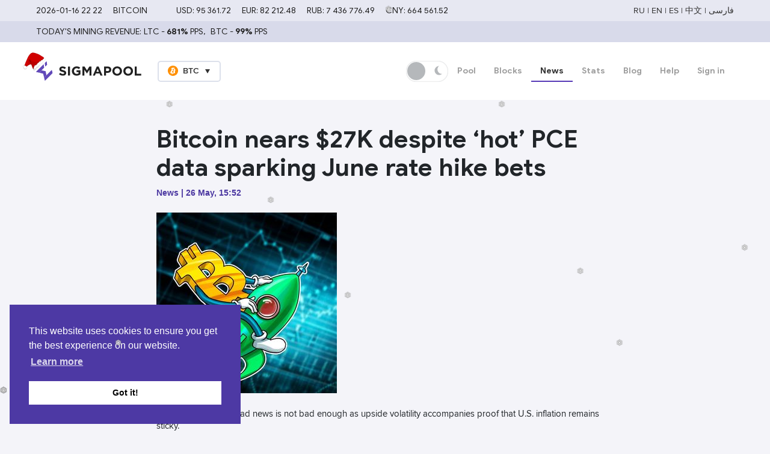

--- FILE ---
content_type: text/html; charset=utf-8
request_url: https://sigmapool.com/btc/news/12936423
body_size: 28220
content:
<!DOCTYPE html><html><head><meta name="google-site-verification" content="riKZQcGBdrfd21uBZMtMN0e0uDpPdn9wiXf7JnypUjo"><meta charset="utf-8"><title>Sigmapool - Bitcoin nears $27K despite ‘hot’ PCE data sparking June rate hike bets</title><meta name="viewport" content="width=device-width, initial-scale=1, maximum-scale=1"><meta name="keywords" content=""><meta name="description" content="Bitcoin nears $27K despite ‘hot’ PCE data sparking June rate hike bets"><meta name="yandex-verification" content="cb04335a05a41d74"><meta http-equiv="X-UA-Compatible" content="IE=edge"><link rel="stylesheet" href="/js/app.css?34a22fac4ea08d09243c53b7e7cb87f192"><link rel="stylesheet" href="/css/temp.css?34a22fac4ea08d09243c53b7e7cb87f192"><link rel="shortcut icon" href="/img/favicon.png?v=2"><link href="https://fonts.googleapis.com/icon?family=Material+Icons" rel="stylesheet"><meta name="localTime" content="2026-01-16 22:21:54"><!--if lt IE 9script(src='http://html5shiv.googlecode.com/svn/trunk/html5.js')
script(src='https://oss.maxcdn.com/respond/1.4.2/respond.min.js')
--></head><script>document.documentElement.setAttribute('data-theme', 'light')</script><body><div class="wrapper"><div class="snowflakes" aria-hidden="true"><div class="snowflake">❅</div><div class="snowflake">❅</div><div class="snowflake">❅</div><div class="snowflake">❅</div><div class="snowflake">❅</div><div class="snowflake">❅</div><div class="snowflake">❅</div><div class="snowflake">❅</div><div class="snowflake">❅</div><div class="snowflake">❅</div><div class="snowflake">❅</div><div class="snowflake">❅</div><div class="snowflake">❅</div></div><div class="header"><div class="h-top header-spa"><div class="container"><div class="h-currency flex justify-content-start"><span class="h-currency__item"><header-clock></header-clock></span><span class="h-currency__item mr-5"><span class="h-currency__num"><b>Bitcoin</b></span></span><span class="h-currency__item"><span class="h-currency__num"><b>USD:&nbsp;</b>95 361.72</span></span><span class="h-currency__item"><b>EUR:&nbsp;</b>82 212.48</span><span class="h-currency__item"><b>RUB:&nbsp;</b>7 436 776.49</span><span class="h-currency__item"><b>CNY:&nbsp;</b>664 561.52</span><div class="h-lang"><a class="location" href="" onclick="document.cookie = 'lang=ru;path=/'; window.location.reload()">RU</a><span>&nbsp;|&nbsp;</span><a class="location" href="" onclick="document.cookie = 'lang=en;path=/'; window.location.reload()">EN</a><span>&nbsp;|&nbsp;</span><a class="location" href="" onclick="document.cookie = 'lang=es;path=/'; window.location.reload()">ES</a><span>&nbsp;|&nbsp;</span><a class="location" href="" onclick="document.cookie = 'lang=zh;path=/'; window.location.reload()">中文</a><span>&nbsp;|&nbsp;</span><a class="location" href="" onclick="document.cookie = 'lang=fa;path=/'; window.location.reload()">فارسی</a></div></div></div></div><div class="h-top header-top-mobile marquee"><p><span>USD: 95 361.72</span><span>EUR: 82 212.48</span><span>RUB: 7 436 776.49</span><span>CNY: 664 561.52</span></p></div><div class="h-top2 header-spa top-desktop"><div class="container"><div class="h-currency flex justify-content-start"><span class="h-currency__item mr-1"><span class="h-currency__num"><b>TODAY'S MINING REVENUE:</b></span></span><span class="h-currency__item mr-2"><b>LTC -&nbsp;</b><span class="font-weight-bold">681%</span>&nbsp;PPS,</span><span class="h-currency__item mr-2"><b>BTC -&nbsp;</b><span class="font-weight-bold">99%</span>&nbsp;PPS</span></div></div></div><div class="h-top2 header-top-mobile2 marquee"><span class="h-currency__item mr-2"><b>TODAY'S MINING REVENUE:</b>&nbsp; LTC -&nbsp;<span class="font-weight-bold">681%</span>&nbsp; PPS, &nbsp;<b>BTC -&nbsp;</b><span class="font-weight-bold">99%</span>&nbsp; PPS &nbsp;</span></div><div class="h-top3"><div class="container"><div class="h-content"><div class="coin-infoblock__santa_hat"></div><div class="d-flex align-items-center header-logo-coin"><div class="logo"><a class="logo__link" href="/"></a></div><div class="curr-prop bottom"><div class="curr-prop__title"><img class="curr-prop__icon" src="/img/coins/btc.svg" alt="BTC">                       BTC</div><ul class="curr-prop__list"><li class="curr-prop__item"><a class="nav-switch-coin" href="/btc/"><img class="curr-prop__icon" src="/img/coins/btc.svg" alt="btc"><span>BTC</span></a></li><li class="curr-prop__item"><a class="nav-switch-coin" href="/ltc/"><img class="curr-prop__icon" src="/img/coins/ltc.svg" alt="ltc"><span>LTC</span></a></li></ul></div></div><div class="d-flex align-items-center pl-3"><input class="switch" type="checkbox" id="switch" name="theme"></div><div class="h-right"><nav><div class="nav-header"><top-menu locale="en" coin="btc" menu="/btc/news/12936423" google-client-id="962712907634-ti29mabu3ldarjcn1ad1ufllqs1ug5ab.apps.googleusercontent.com" apple-client-id="com.sigmapool.authservice"></top-menu></div></nav><button class="menu-toggle"><span></span><span></span><span></span></button></div></div></div></div></div><div class="container"><div class="message-container row d-flex justify-content-between"></div><script type="text/javascript">const messageWarning = document.querySelector('.message--warning');

if (localStorage.getItem('hideWarning') && messageWarning) {
	messageWarning.style.display = 'none'
}</script></div><main class="content bg-gray news-single"><news-article coin="btc" web-api-endpoint="https://webapi.sigmapool.com/v2" locale="en" news-id="12936423"></news-article></main><footer class="footer"><div class="f-top"><ul class="container"><ul class="partners-block"><li class="partners-item"><span class="partners-head">Fully compatible with</span></li><li class="partners-item"><a class="partners-link" href="https://www.nicehash.com" target="_blank"><img src="/img/nicehash.png" width="80"></a></li><li class="partners-item"><a class="partners-link" href="https://www.miningrigrentals.com" target="_blank"><img src="/img/mrr-logo2.png" width="120"></a></li></ul><p class="social-links"><span>(с) 2018-2026 SIGMAPOOL. All rights reserved<a target="_blank" href="/terms-of-use">&nbsp; Terms of use</a></span><i class="separator">|<a target="_blank" href="/download/bitcoin_en.pdf">&nbsp; Bitcoin White Paper</a></i><i class="separator">|</i><a target="_blank" href="/btc/brand-kit">&nbsp; Brand Kit</a><i class="separator">|</i><a target="_blank" href="https://sigmapool.com/btc/support"><svg class="social__icon" fill="#8D65FF" height="18px" viewBox="0 0 448 448" width="18px" xmlns="http://www.w3.org/2000/svg"><path d="m314.375 144h-180.75l90.375 77.464844zm0 0"></path><path d="m224 240c-1.910156 0-3.757812-.683594-5.207031-1.929688l-98.792969-84.679687v150.609375h208v-150.609375l-98.792969 84.679687c-1.449219 1.246094-3.296875 1.929688-5.207031 1.929688zm0 0"></path><path d="m224 0c-123.710938 0-224 100.289062-224 224s100.289062 224 224 224 224-100.289062 224-224c-.140625-123.652344-100.347656-223.859375-224-224zm120 312c0 4.417969-3.582031 8-8 8h-224c-4.417969 0-8-3.582031-8-8v-176c0-4.417969 3.582031-8 8-8h224c4.417969 0 8 3.582031 8 8zm0 0"></path></svg>support@sigmapool.com</a><i class="separator">|</i><a target="_blank" href="https://t.me/RU_Sigmapool"><svg id="Bold" fill="#8D65FF" enable-background="new 0 0 24 24" height="18px" viewBox="0 0 24 24" width="18px" xmlns="http://www.w3.org/2000/svg"><path d="m12 24c6.629 0 12-5.371 12-12s-5.371-12-12-12-12 5.371-12 12 5.371 12 12 12zm-6.509-12.26 11.57-4.461c.537-.194 1.006.131.832.943l.001-.001-1.97 9.281c-.146.658-.537.818-1.084.508l-3-2.211-1.447 1.394c-.16.16-.295.295-.605.295l.213-3.053 5.56-5.023c.242-.213-.054-.333-.373-.121l-6.871 4.326-2.962-.924c-.643-.204-.657-.643.136-.953z"></path></svg>RU_Sigmapool</a><i class="separator">|</i><a target="_blank" href="https://twitter.com/sigmapool"><svg id="Bold" fill="#8D65FF" enable-background="new 0 0 24 24" height="18px" viewBox="0 0 24 24" width="18px" xmlns="http://www.w3.org/2000/svg"><path d="M22.9 3.6c1.1-.7 2-1.9 2.3-3.2-1 .7-2.2 1.1-3.4 1.4C20.9.7 19.5 0 18 0c-2.9 0-5.3 2.6-5.3 5.8 0 .5 0 .9.1 1.3-4.4-.2-8.4-2.6-11-6.1-.5 1-.7 2-.7 3 0 2 .9 3.8 2.4 4.8-.9 0-1.7-.3-2.5-.7v.1c0 2.8 1.8 5.2 4.3 5.7-.5.1-.9.2-1.4.2-.3 0-.7 0-1-.1.7 2.3 2.6 4 5 4-1.8 1.6-4.1 2.5-6.6 2.5-.4 0-.9 0-1.3-.1C2.4 22.1 5.3 23 8.2 23c9.8 0 15.2-8.8 15.2-16.5v-.8c1.1-.8 2-1.8 2.7-3-1.1.5-2.1.8-3.2.9z"></path></svg>@sigmapool</a></p><p class="social-links"><a target="_blank" href="https://248007c4-2a60-4449-a0eb-4a1097bc1162.selstorage.ru/uploads%2Fapp%2Fsigmapool.apk"><svg width="100" height="35" viewBox="0 0 164 49" fill="none" xmlns="http://www.w3.org/2000/svg"><path fill="var(--social-links-color)" d="M49.6279 5.26H53.0629C54.1729 5.26 55.1429 5.485 55.9729 5.935C56.8029 6.385 57.4379 7.02 57.8779 7.84C58.3279 8.65 58.5529 9.58 58.5529 10.63C58.5529 11.68 58.3279 12.615 57.8779 13.435C57.4379 14.245 56.8029 14.875 55.9729 15.325C55.1429 15.775 54.1729 16 53.0629 16H49.6279V5.26ZM53.0329 14.395C54.2329 14.395 55.1679 14.065 55.8379 13.405C56.5179 12.735 56.8579 11.81 56.8579 10.63C56.8579 9.46 56.5179 8.54 55.8379 7.87C55.1679 7.2 54.2329 6.865 53.0329 6.865H51.3079V14.395H53.0329ZM63.5631 16.24C62.7931 16.24 62.1031 16.065 61.4931 15.715C60.8831 15.355 60.4081 14.865 60.0681 14.245C59.7281 13.625 59.5581 12.935 59.5581 12.175C59.5581 11.415 59.7281 10.725 60.0681 10.105C60.4081 9.485 60.8831 9 61.4931 8.65C62.1031 8.29 62.7931 8.11 63.5631 8.11C64.3331 8.11 65.0231 8.29 65.6331 8.65C66.2431 9.01 66.7181 9.5 67.0581 10.12C67.3981 10.74 67.5681 11.425 67.5681 12.175C67.5681 12.935 67.3981 13.625 67.0581 14.245C66.7181 14.865 66.2431 15.355 65.6331 15.715C65.0231 16.065 64.3331 16.24 63.5631 16.24ZM63.5631 14.725C63.9831 14.725 64.3731 14.625 64.7331 14.425C65.0931 14.215 65.3781 13.92 65.5881 13.54C65.8081 13.15 65.9181 12.695 65.9181 12.175C65.9181 11.655 65.8081 11.205 65.5881 10.825C65.3781 10.445 65.0931 10.155 64.7331 9.955C64.3731 9.745 63.9831 9.64 63.5631 9.64C63.1431 9.64 62.7531 9.745 62.3931 9.955C62.0331 10.155 61.7431 10.445 61.5231 10.825C61.3131 11.205 61.2081 11.655 61.2081 12.175C61.2081 12.695 61.3131 13.15 61.5231 13.54C61.7431 13.92 62.0331 14.215 62.3931 14.425C62.7531 14.625 63.1431 14.725 63.5631 14.725ZM68.0879 8.35H69.8729L71.4179 13.825H71.4779L73.2029 8.35H74.8979L76.6079 13.825H76.6679L78.2129 8.35H79.9679L77.5229 16H75.7829L74.0279 10.51H73.9829L72.2429 16H70.5329L68.0879 8.35ZM81.0279 8.35H82.6029V9.355H82.6779C82.8979 8.995 83.2229 8.7 83.6529 8.47C84.0929 8.23 84.5579 8.11 85.0479 8.11C85.9779 8.11 86.6829 8.385 87.1629 8.935C87.6529 9.475 87.8979 10.215 87.8979 11.155V16H86.2479V11.38C86.2479 10.78 86.0979 10.34 85.7979 10.06C85.5079 9.78 85.1029 9.64 84.5829 9.64C84.2129 9.64 83.8829 9.745 83.5929 9.955C83.3029 10.155 83.0779 10.425 82.9179 10.765C82.7579 11.105 82.6779 11.47 82.6779 11.86V16H81.0279V8.35ZM89.7583 5.26H91.4083V16H89.7583V5.26ZM96.859 16.24C96.089 16.24 95.399 16.065 94.789 15.715C94.179 15.355 93.704 14.865 93.364 14.245C93.024 13.625 92.854 12.935 92.854 12.175C92.854 11.415 93.024 10.725 93.364 10.105C93.704 9.485 94.179 9 94.789 8.65C95.399 8.29 96.089 8.11 96.859 8.11C97.629 8.11 98.319 8.29 98.929 8.65C99.539 9.01 100.014 9.5 100.354 10.12C100.694 10.74 100.864 11.425 100.864 12.175C100.864 12.935 100.694 13.625 100.354 14.245C100.014 14.865 99.539 15.355 98.929 15.715C98.319 16.065 97.629 16.24 96.859 16.24ZM96.859 14.725C97.279 14.725 97.669 14.625 98.029 14.425C98.389 14.215 98.674 13.92 98.884 13.54C99.104 13.15 99.214 12.695 99.214 12.175C99.214 11.655 99.104 11.205 98.884 10.825C98.674 10.445 98.389 10.155 98.029 9.955C97.669 9.745 97.279 9.64 96.859 9.64C96.439 9.64 96.049 9.745 95.689 9.955C95.329 10.155 95.039 10.445 94.819 10.825C94.609 11.205 94.504 11.655 94.504 12.175C94.504 12.695 94.609 13.15 94.819 13.54C95.039 13.92 95.329 14.215 95.689 14.425C96.049 14.625 96.439 14.725 96.859 14.725ZM104.785 16.24C104.235 16.24 103.745 16.135 103.315 15.925C102.885 15.705 102.55 15.4 102.31 15.01C102.07 14.61 101.95 14.16 101.95 13.66C101.95 12.87 102.245 12.245 102.835 11.785C103.435 11.325 104.19 11.095 105.1 11.095C105.55 11.095 105.955 11.14 106.315 11.23C106.675 11.31 106.96 11.4 107.17 11.5V11.11C107.17 10.64 106.995 10.26 106.645 9.97C106.295 9.67 105.845 9.52 105.295 9.52C104.905 9.52 104.535 9.605 104.185 9.775C103.845 9.945 103.57 10.18 103.36 10.48L102.205 9.595C102.545 9.125 102.985 8.76 103.525 8.5C104.065 8.24 104.665 8.11 105.325 8.11C106.435 8.11 107.29 8.385 107.89 8.935C108.49 9.475 108.79 10.24 108.79 11.23V16H107.17V15.085H107.095C106.875 15.415 106.565 15.69 106.165 15.91C105.765 16.13 105.305 16.24 104.785 16.24ZM105.07 14.875C105.47 14.875 105.83 14.78 106.15 14.59C106.47 14.4 106.72 14.145 106.9 13.825C107.08 13.505 107.17 13.16 107.17 12.79C106.94 12.66 106.67 12.555 106.36 12.475C106.06 12.395 105.745 12.355 105.415 12.355C104.795 12.355 104.34 12.48 104.05 12.73C103.76 12.97 103.615 13.285 103.615 13.675C103.615 14.025 103.75 14.315 104.02 14.545C104.29 14.765 104.64 14.875 105.07 14.875ZM113.785 16.24C113.095 16.24 112.47 16.065 111.91 15.715C111.35 15.365 110.905 14.885 110.575 14.275C110.255 13.655 110.095 12.955 110.095 12.175C110.095 11.395 110.255 10.7 110.575 10.09C110.905 9.47 111.35 8.985 111.91 8.635C112.47 8.285 113.095 8.11 113.785 8.11C114.325 8.11 114.81 8.23 115.24 8.47C115.67 8.71 115.995 9.005 116.215 9.355H116.29L116.215 8.275V5.26H117.865V16H116.29V15.01H116.215C115.995 15.35 115.67 15.64 115.24 15.88C114.81 16.12 114.325 16.24 113.785 16.24ZM114.025 14.725C114.425 14.725 114.795 14.62 115.135 14.41C115.485 14.2 115.765 13.9 115.975 13.51C116.185 13.12 116.29 12.675 116.29 12.175C116.29 11.675 116.185 11.235 115.975 10.855C115.765 10.465 115.485 10.165 115.135 9.955C114.795 9.745 114.425 9.64 114.025 9.64C113.625 9.64 113.25 9.745 112.9 9.955C112.55 10.165 112.27 10.465 112.06 10.855C111.85 11.235 111.745 11.675 111.745 12.175C111.745 12.675 111.85 13.12 112.06 13.51C112.27 13.9 112.55 14.2 112.9 14.41C113.25 14.62 113.625 14.725 114.025 14.725ZM123.865 9.805H122.47V8.35H123.865V7.75C123.865 6.95 124.115 6.315 124.615 5.845C125.115 5.375 125.755 5.14 126.535 5.14C126.985 5.14 127.375 5.195 127.705 5.305V6.925C127.525 6.855 127.355 6.8 127.195 6.76C127.045 6.71 126.87 6.685 126.67 6.685C126.34 6.685 126.065 6.79 125.845 7C125.625 7.21 125.515 7.5 125.515 7.87V8.35H127.435V9.805H125.515V16H123.865V9.805ZM132.118 16.24C131.348 16.24 130.658 16.065 130.048 15.715C129.438 15.355 128.963 14.865 128.623 14.245C128.283 13.625 128.113 12.935 128.113 12.175C128.113 11.415 128.283 10.725 128.623 10.105C128.963 9.485 129.438 9 130.048 8.65C130.658 8.29 131.348 8.11 132.118 8.11C132.888 8.11 133.578 8.29 134.188 8.65C134.798 9.01 135.273 9.5 135.613 10.12C135.953 10.74 136.123 11.425 136.123 12.175C136.123 12.935 135.953 13.625 135.613 14.245C135.273 14.865 134.798 15.355 134.188 15.715C133.578 16.065 132.888 16.24 132.118 16.24ZM132.118 14.725C132.538 14.725 132.928 14.625 133.288 14.425C133.648 14.215 133.933 13.92 134.143 13.54C134.363 13.15 134.473 12.695 134.473 12.175C134.473 11.655 134.363 11.205 134.143 10.825C133.933 10.445 133.648 10.155 133.288 9.955C132.928 9.745 132.538 9.64 132.118 9.64C131.698 9.64 131.308 9.745 130.948 9.955C130.588 10.155 130.298 10.445 130.078 10.825C129.868 11.205 129.763 11.655 129.763 12.175C129.763 12.695 129.868 13.15 130.078 13.54C130.298 13.92 130.588 14.215 130.948 14.425C131.308 14.625 131.698 14.725 132.118 14.725ZM137.498 8.35H139.073V9.475H139.148C139.318 9.085 139.613 8.765 140.033 8.515C140.453 8.255 140.898 8.125 141.368 8.125C141.738 8.125 142.048 8.175 142.298 8.275V9.985C141.858 9.825 141.463 9.745 141.113 9.745C140.733 9.745 140.393 9.845 140.093 10.045C139.803 10.245 139.573 10.515 139.403 10.855C139.233 11.185 139.148 11.55 139.148 11.95V16H137.498V8.35Z"></path><path fill="var(--social-links-color)" d="M56.9751 23.52H60.8151L68.8851 45H65.1651L63.2451 39.51H54.5751L52.6251 45H48.9051L56.9751 23.52ZM62.1051 36.39L59.8251 30L58.9851 27.51H58.8051L57.9651 30L55.6851 36.39H62.1051ZM71.2638 29.7H74.4138V31.71H74.5638C75.0038 30.99 75.6538 30.4 76.5138 29.94C77.3938 29.46 78.3238 29.22 79.3038 29.22C81.1638 29.22 82.5738 29.77 83.5338 30.87C84.5138 31.95 85.0038 33.43 85.0038 35.31V45H81.7038V35.76C81.7038 34.56 81.4038 33.68 80.8038 33.12C80.2238 32.56 79.4138 32.28 78.3738 32.28C77.6338 32.28 76.9738 32.49 76.3938 32.91C75.8138 33.31 75.3638 33.85 75.0438 34.53C74.7238 35.21 74.5638 35.94 74.5638 36.72V45H71.2638V29.7ZM95.2647 45.48C93.8847 45.48 92.6347 45.13 91.5147 44.43C90.3947 43.73 89.5047 42.77 88.8447 41.55C88.2047 40.31 87.8847 38.91 87.8847 37.35C87.8847 35.79 88.2047 34.4 88.8447 33.18C89.5047 31.94 90.3947 30.97 91.5147 30.27C92.6347 29.57 93.8847 29.22 95.2647 29.22C96.3447 29.22 97.3147 29.46 98.1747 29.94C99.0347 30.42 99.6847 31.01 100.125 31.71H100.275L100.125 29.55V23.52H103.425V45H100.275V43.02H100.125C99.6847 43.7 99.0347 44.28 98.1747 44.76C97.3147 45.24 96.3447 45.48 95.2647 45.48ZM95.7447 42.45C96.5447 42.45 97.2847 42.24 97.9647 41.82C98.6647 41.4 99.2247 40.8 99.6447 40.02C100.065 39.24 100.275 38.35 100.275 37.35C100.275 36.35 100.065 35.47 99.6447 34.71C99.2247 33.93 98.6647 33.33 97.9647 32.91C97.2847 32.49 96.5447 32.28 95.7447 32.28C94.9447 32.28 94.1947 32.49 93.4947 32.91C92.7947 33.33 92.2347 33.93 91.8147 34.71C91.3947 35.47 91.1847 36.35 91.1847 37.35C91.1847 38.35 91.3947 39.24 91.8147 40.02C92.2347 40.8 92.7947 41.4 93.4947 41.82C94.1947 42.24 94.9447 42.45 95.7447 42.45ZM107.27 29.7H110.42V31.95H110.57C110.91 31.17 111.5 30.53 112.34 30.03C113.18 29.51 114.07 29.25 115.01 29.25C115.75 29.25 116.37 29.35 116.87 29.55V32.97C115.99 32.65 115.2 32.49 114.5 32.49C113.74 32.49 113.06 32.69 112.46 33.09C111.88 33.49 111.42 34.03 111.08 34.71C110.74 35.37 110.57 36.1 110.57 36.9V45H107.27V29.7ZM125.66 45.48C124.12 45.48 122.74 45.13 121.52 44.43C120.3 43.71 119.35 42.73 118.67 41.49C117.99 40.25 117.65 38.87 117.65 37.35C117.65 35.83 117.99 34.45 118.67 33.21C119.35 31.97 120.3 31 121.52 30.3C122.74 29.58 124.12 29.22 125.66 29.22C127.2 29.22 128.58 29.58 129.8 30.3C131.02 31.02 131.97 32 132.65 33.24C133.33 34.48 133.67 35.85 133.67 37.35C133.67 38.87 133.33 40.25 132.65 41.49C131.97 42.73 131.02 43.71 129.8 44.43C128.58 45.13 127.2 45.48 125.66 45.48ZM125.66 42.45C126.5 42.45 127.28 42.25 128 41.85C128.72 41.43 129.29 40.84 129.71 40.08C130.15 39.3 130.37 38.39 130.37 37.35C130.37 36.31 130.15 35.41 129.71 34.65C129.29 33.89 128.72 33.31 128 32.91C127.28 32.49 126.5 32.28 125.66 32.28C124.82 32.28 124.04 32.49 123.32 32.91C122.6 33.31 122.02 33.89 121.58 34.65C121.16 35.41 120.95 36.31 120.95 37.35C120.95 38.39 121.16 39.3 121.58 40.08C122.02 40.84 122.6 41.43 123.32 41.85C124.04 42.25 124.82 42.45 125.66 42.45ZM138.31 27.48C137.69 27.48 137.16 27.27 136.72 26.85C136.3 26.41 136.09 25.88 136.09 25.26C136.09 24.64 136.3 24.12 136.72 23.7C137.16 23.26 137.69 23.04 138.31 23.04C138.93 23.04 139.45 23.26 139.87 23.7C140.31 24.12 140.53 24.64 140.53 25.26C140.53 25.88 140.31 26.41 139.87 26.85C139.45 27.27 138.93 27.48 138.31 27.48ZM136.66 29.7H139.96V45H136.66V29.7ZM150.46 45.48C149.08 45.48 147.83 45.13 146.71 44.43C145.59 43.73 144.7 42.77 144.04 41.55C143.4 40.31 143.08 38.91 143.08 37.35C143.08 35.79 143.4 34.4 144.04 33.18C144.7 31.94 145.59 30.97 146.71 30.27C147.83 29.57 149.08 29.22 150.46 29.22C151.54 29.22 152.51 29.46 153.37 29.94C154.23 30.42 154.88 31.01 155.32 31.71H155.47L155.32 29.55V23.52H158.62V45H155.47V43.02H155.32C154.88 43.7 154.23 44.28 153.37 44.76C152.51 45.24 151.54 45.48 150.46 45.48ZM150.94 42.45C151.74 42.45 152.48 42.24 153.16 41.82C153.86 41.4 154.42 40.8 154.84 40.02C155.26 39.24 155.47 38.35 155.47 37.35C155.47 36.35 155.26 35.47 154.84 34.71C154.42 33.93 153.86 33.33 153.16 32.91C152.48 32.49 151.74 32.28 150.94 32.28C150.14 32.28 149.39 32.49 148.69 32.91C147.99 33.33 147.43 33.93 147.01 34.71C146.59 35.47 146.38 36.35 146.38 37.35C146.38 38.35 146.59 39.24 147.01 40.02C147.43 40.8 147.99 41.4 148.69 41.82C149.39 42.24 150.14 42.45 150.94 42.45Z"></path><g><path fill="var(--social-links-android-color)" d="M5.96903 15.9287C5.22814 15.9287 4.59953 16.1871 4.08279 16.7038C3.56606 17.2205 3.30762 17.8406 3.30762 18.5643V29.676C3.30762 30.4178 3.56598 31.0459 4.08279 31.5627C4.59953 32.0794 5.22814 32.3379 5.96903 32.3379C6.70938 32.3379 7.33418 32.0795 7.84291 31.5627C8.35062 31.046 8.60518 30.4178 8.60518 29.676V18.5643C8.60518 17.8405 8.34681 17.2205 7.83 16.7038C7.31319 16.1871 6.69274 15.9287 5.96903 15.9287Z"></path><path fill="var(--social-links-android-color)" d="M27.3661 5.95338L29.2008 2.56873C29.3213 2.34465 29.2784 2.17282 29.0719 2.052C28.8478 1.94781 28.6755 2.0006 28.5552 2.20664L26.6948 5.61836C25.0577 4.89457 23.3263 4.53202 21.5004 4.53202C19.6742 4.53202 17.9426 4.89465 16.3062 5.61836L14.4457 2.20664C14.3248 2.0006 14.1526 1.94828 13.929 2.052C13.722 2.17337 13.6792 2.34465 13.8001 2.56873L15.6349 5.95338C13.7744 6.90218 12.2926 8.22356 11.1901 9.92039C10.0876 11.6182 9.53613 13.4735 9.53613 15.4895H33.4388C33.4388 13.4739 32.8872 11.6186 31.7848 9.92039C30.6822 8.22356 29.209 6.90218 27.3661 5.95338ZM16.7583 10.8764C16.5598 11.0753 16.3229 11.1743 16.0474 11.1743C15.7714 11.1743 15.5392 11.0753 15.3498 10.8764C15.1604 10.6785 15.0657 10.4424 15.0657 10.166C15.0657 9.89054 15.1604 9.65402 15.3498 9.4556C15.5392 9.25764 15.7719 9.15867 16.0474 9.15867C16.3229 9.15867 16.5598 9.25764 16.7583 9.4556C16.9562 9.65448 17.0557 9.89054 17.0557 10.166C17.0551 10.4419 16.9557 10.6785 16.7583 10.8764ZM27.6501 10.8764C27.4603 11.0753 27.2276 11.1743 26.9526 11.1743C26.6765 11.1743 26.4396 11.0753 26.2415 10.8764C26.0432 10.6785 25.9442 10.4424 25.9442 10.166C25.9442 9.89054 26.0432 9.65402 26.2415 9.4556C26.4396 9.25764 26.6765 9.15867 26.9526 9.15867C27.228 9.15867 27.4602 9.25764 27.6501 9.4556C27.8396 9.65448 27.9342 9.89054 27.9342 10.166C27.9342 10.4419 27.8396 10.6785 27.6501 10.8764Z"></path><path fill="var(--social-links-android-color)" d="M9.63867 33.6294C9.63867 34.4226 9.91414 35.0941 10.4652 35.6451C11.0167 36.1961 11.6881 36.4716 12.4808 36.4716H14.3931L14.4193 42.3382C14.4193 43.079 14.6777 43.7081 15.1944 44.2249C15.7112 44.7417 16.3317 45.0001 17.0549 45.0001C17.7954 45.0001 18.4244 44.7417 18.9412 44.2249C19.458 43.7081 19.7164 43.0791 19.7164 42.3382V36.4722H23.2823V42.3382C23.2823 43.079 23.5406 43.7081 24.0574 44.2249C24.5742 44.7417 25.2027 45.0001 25.9437 45.0001C26.6841 45.0001 27.3131 44.7417 27.8299 44.2249C28.3467 43.7081 28.605 43.0791 28.605 42.3382V36.4722H30.5432C31.3183 36.4722 31.9811 36.1966 32.5331 35.6456C33.0841 35.0946 33.3597 34.4231 33.3597 33.63V16.4189H9.63867V33.6294Z"></path><path fill="var(--social-links-android-color)" d="M37.0302 15.9287C36.3064 15.9287 35.6864 16.1833 35.1696 16.691C34.6529 17.1996 34.3945 17.8244 34.3945 18.5643V29.676C34.3945 30.4178 34.6528 31.0459 35.1696 31.5627C35.6864 32.0795 36.3069 32.3379 37.0302 32.3379C37.7706 32.3379 38.3996 32.0795 38.9164 31.5627C39.4333 31.0459 39.6915 30.4178 39.6915 29.676V18.5643C39.6915 17.8244 39.4333 17.1996 38.9164 16.691C38.3996 16.1833 37.7706 15.9287 37.0302 15.9287Z"></path></g></svg></a></p></ul></div><ul class="f-menu"><!--li.f-menu__item--><!--  a.f-menu__link(href='/store') #{local['MENU_STORE']}--><li class="f-menu__item"><a class="f-menu__link" href="/btc/stats">Stats</a></li><li class="f-menu__item"><a class="f-menu__link" href="/btc/staking">Staking</a></li><li class="f-menu__item"><a class="f-menu__link" href="/btc/blocks">Blocks</a></li><li class="f-menu__item"><a class="f-menu__link" href="/btc/news">News</a></li><li class="f-menu__item"><a class="f-menu__link" href="/blog">Blog</a></li><li class="f-menu__item"><a class="f-menu__link" href="/btc/help">Help</a></li></ul></footer><!-- .footer--><meta name="viewport" content="width=device-width, initial-scale=1, maximum-scale=1"><script src="https://www.google.com/recaptcha/api.js"></script><script>window.sigma = window.sigma || {};
const timezone = `null`;
window.sigma.timezone = timezone !== '' && (`null` !== 'null'
  && `null` !== '{}') ?
  JSON.parse(`null`) : null;

window.locale = window.locale || "en";
window.i18nMsg = window.i18nMsg || `{"NO":"NO","API":"API Docs","APR":"APR","BUY":"Buy","DAY":"Day","FAQ":"FAQ","NOW":"10 minutes","SET":"Save","USA":"USA","YES":"YES","BLOG":"Blog","CODE":"Code","COIN":"Coin","DATE":"Date","DAYS":"Days","HOUR":"1 hour","LUCK":"Luck","SAVE":"Save","SEND":"Send","TIME":"Time","USER":"User","WEEK":"Week","YEAR":"Year","ZOOM":"Zoom","BONUS":"Bonus","CHINA":"China","CLOSE":"Close","MONTH":"Month","POWER":"Power","RENEW":"Renew","STATS":"Pool Stats","TERM1":"Net mining revenue will accumulate in your pool.bitcoin.com account, and may be withdrawn at any time, provided the balance exceeds 0.001 BTC","TERM2":"The contract will end if the total revenue from the past 30 days is less than the total daily fee for the same period. Initial cost is not refunded after contract ends","TERM3":"If revenue is lower than fees, then fees will be reduced to prevent you from having a negative balance","TERM4":"Your account will be switched to PPS payments if it is currently set to PPLNS","TOTAL":"Total","2_DAYS":"2 days","3_DAYS":"3 days","ARABIC":"ARABIC","ASSETS":"Assets","CANCEL":"Cancel","CREATE":"Create","DAYS_4":"4 days","DAYS_5":"5 days","DEVICE":"Device","ENABLE":"Enable","EUROPE":"Europe","EXPORT":"Export","NOTICE":"You must sign in after changing password.","PROFIT":"Profit","P_HELP":"If you have any questions or concerns, please use contact form.","P_ZOOM":"Zoom","RUSSIA":"Russia","SECRET":"Secret key for manual setup","SHARES":"Shares","STATUS":"Status","TG_MAX":"max.","TG_MIN":"min.","ADDRESS":"Payout address","ADD_LBL":"Add","BACK_TO":"Back to main account","BALANCE":"Balance","CHINESE":"CHINESE","CONFIRM":"CONFIRM","CREATED":"Created","CURRENT":"Current","DETAILS":"Details","DISABLE":"DISABLE","ENGLISH":"English","LOADING":"Loading...","MAX_LBL":"Max","MINIMUM":"Minimum","MIN_LBL":"Min","PAY_LBL":"Pay","PROFILE":"Profile","REVIEWS":"Reviews","REWARDS":"Rewards","RUSSIAN":"Russian","SPANISH":"SPANISH","STAKERS":"STAKERS","STAKING":"Staking","SUPPORT":"Support","TAG_LBL":"Notes","W_THEAD":"W","12_HOURS":"12 hours","24_HOURS":"24 hours","BLOCK_ID":"Block height","CONSUMER":"Consumer","CONTRACT":"Contract","CURRENCY":"Currency","EARNINGS":"Payout amount","EDIT_LBL":"Edit","FB_TITLE":"Fractal","HASHRATE":"Hashrate","HOW_TO_1":"Don’t wrestle with rig assembly and hot, noe. We have the fastest bitcoin mining hardware run","HOW_TO_2":"Don’t wrestle with rig assembly and hot, noisy miners at home. We have the fasmining hardware run","HOW_TO_3":"Don’t wrestle with rig assembly and hot, noisy miners at home. We have the fastest and comforted solution","KW_THEAD":"kW","MRP_INFO":"Leave a request and we will offer the best conditions in the market","MRP_NAME":"Name","NO_EMAIL":"Please fill the email field","QUANTITY":"Quantity","REFERRAL":"Referral","REGISTER":"Register","REMEMBER":"Remember me","TIMEZONE":"Time zone","USD_RATE":"USD rate","USERNAME":"Username","A_HISTORY":"Activity History","BCH_TITLE":"Bitcoin Cash","BEL_TITLE":"Bellscoin","BLOCK_FEE":"Fee","BLOCK_TRX":"Transactions","BRAND_KIT":"Brand Kit","BSV_TITLE":"BitcoinSV","BTC_TITLE":"Bitcoin","CONTRACTS":"Contracts","COPYRIGHT":"SIGMAPOOL. All rights reserved","DAILY_FEE":"Daily Fee","ETH_TITLE":"Ethereum","EVERY_DAY":"Every Day","LKY_TITLE":"Luckycoin","LOAD_MORE":"Load more","LTC_TITLE":"Litecoin","MENU_BLOG":"Blog","MENU_HELP":"Help","MENU_HOME":"Home","MENU_NEWS":"News","MORE_NEWS":"More news","MRP_EMAIL":"Email","MRP_PHONE":"Phone","MRP_TITLE":"Want more profit?","PAGE_LAST":"Last","PAGE_NEXT":"Next","PAGE_PREV":"Prev","PEP_TITLE":"Pepecoin","POOL_LUCK":"Pool luck","PRICE_LBL":"Price","PROMOCODE":"Promo Code","P_BALANCE":"Balance","P_WORKERS":"Workers","READ_MORE":"Read more","REMAINING":"Remaining","STAKE_NOW":"Stake now","STARTS_AT":"Date of issue","SUSPENDED":"Сancelled","SWITCH_TO":"Switch to","TOF_AGREE":"By creating an account, I agree to the","UNTIL_END":"Until end","2_HOUR_SMA":"2-hour SMA","AMOUNT_LBL":"Amount","BLOCK_TIME":"Time","CANCEL_LBL":"Cancel","COPIED_LBL":"Copied to clipboard","CREATED_AT":"Created at","DIFFICULTY":"Network difficulty","DOGE_TITLE":"Dogecoin","DONATE_LBL":"Donate to the pool","EVERY_WEEK":"Every Week","EXPIRES_AT":"Expiration date","FEE_REWARD":"Fees reward","FORM_EMAIL":"Email","FORM_RETRY":"Retry password","INDEX_BLOG":"Blog","INDEX_NEWS":"News","LINK_LABEL":"Link","MAIN_TITLE":"Most profitable mining pool","MENU_STATS":"Stats","MENU_STORE":"Store","MIN_PAYOUT":"Min payout","MRP_SUBMIT":"Send","NAME_TITLE":"Name","NO_CAPTCHA":"Please fill the captcha field","OFFER_TEXT":"- AsicBoost <br /> - Unique firmware, SigmaBoost <br /> - Support 24/7 <br /> - Regular payouts","OPTION_ANY":"Any","PAGE_FIRST":"First","PLURAL_DAY":"days","PROFIT_24H":"Profit 24h","P_BALANCES":"Balances","P_EARNINGS":"Earnings","P_EXCHANGE":"SigmaSwap","P_PAYMENTS":"Payments","REMOVE_LBL":"Remove","RENT_PRICE":"Rent price","REWARD_24H":"Last day profit","SOLD_LABEL":"Sold","SOLO_BLOCK":"Notify when SOLO blocks found.","STATS_COIN":"Coin","STATUS_BAR":"Status Bar","TOP_MINERS":"Top Miners","TO_ADDRESS":"to address ","UNIT_PRICE":"Unit Price","VIEW_TERMS":"View Full Terms and Conditions","2FA_CONFIRM":"Enter the verification code from the Authenticator app","AUTH_FAILED":"Failed authentication","BLOCK_LIMIT":"Per Page","BLOCK_MINER":"Pool","CALC_PROFIT":"Profitability Calculator (24h) ","CHART_ERROR":"Error loading chart","CHECK_EMAIL":"CHECK YOUR EMAIL","COMING_SOON":"Coming soon","CONTRACT_ID":"Contract ID","CREATED_ONE":"Created","CURRENT_DAY":"Earnings for the current day are not displayed","EMAIL_EXIST":"User with this email already exists","EVERY_MONTH":"Every Month","LANG_KEY_EN":"EN","LANG_KEY_ES":"ES","LANG_KEY_FA":"فارسی","LANG_KEY_RU":"RU","LANG_KEY_ZH":"中文","LOCKUP_TIME":"Lockup time","MENU_BLOCKS":"Blocks","MENU_MINERS":"Miners","MENU_SIGNIN":"Sign in","MSG_ENABLED":"Please check your email and click <strong>the confirmation link</strong> to enable Two-Factor authentication.","NEWS_SOURCE":"Source","NO_PASSWORD":"Please fill the password field","NO_USERNAME":"Please fill the user name field","PAYOUT_TIME":"Payout Time","PERIOD_DATE":"Earning period","PLURAL_HOUR":"hours","PROFIT_DESC":"excluding electricity","PROVIDED_BY":"provided by","P_MENU_POOL":"Pool","P_REFERRALS":"Referral program","QUOTA_LABEL":"Quota:","RECEIVE_LBL":"Receive","USE_FACE_ID":"Use Face ID","WORKER_NAME":"Worker Name","ACCEPT_TERMS":"Accept these terms and conditions","ACTIVE_LABEL":"Active","AMOUNT_THEAD":"Amount","AVG_HASHRATE":"Average Hashrate","A_HISTORY_IP":"IP","BALANCE_USDT":"Balance USDT","BLOCK_HEIGHT":"Current block","BLOCK_REWARD":"Reward","CLOUD_MINING":"Cloud mining","CURRENT_HOUR":"Earnings for the current hour are not displayed","DOWNLOAD_PDF":"Download PDF","EDIT_TAG_LBL":"Edit notes","ENABLE_STEPS":"To enable Two-Factor authentication please follow these steps:","EXCHANGE_ERR":"The exchange has not been completed. Please contact support.","EXCHANGE_LBL":"Swap","FORM_CAPTCHA":"Solution","FORM_SIGN_IN":"Sign in","FORM_SIGN_UP":"Sign up","FULL_VERSION":"Full version","HALVING_DATE":"Halving Date","HALVING_TIME":"Halving date","HASHRATE_FEE":"Hashrate fee","HOW_TO_TITLE":"How to start mining?","INDEX_PROFIT":"Profitability Calculator (24h)","LOWER_BETTER":"lower better","MRP_HASHRATE":"Hashrate","MSG_DISABLED":"Please check your email and click <strong>the confirmation link</strong> to disable Two-Factor authentication.","MY_CONTRACTS":"My contracts","NEW_PASSWORD":"New Password","OFFER_HEADER":"Sigmapool","OFFER_SIGNUP":"Sign Up","OTHER_PARAMS":"Other Params","P_CALCULATOR":"Calculator","P_SPECTATING":"Spectating subaccounts","STALE_SHARES":"Stale Shares","STATS_MINERS":"Connected Miners","STATUS_THEAD":"Status","SUPPORT_SEND":"Send","TARIFF_THEAD":"Tariff","TERMS_OF_USE":"Terms of use","USE_PIN_CODE":"Use Pin Code","USE_TOUCH_ID":"Use Touch ID","VALID_SHARES":"Valid Shares","WITHDRAW_ERR":"Withdraw error","WITHDRAW_LBL":"Withdraw","WORKERS_NAME":"User name during the registration process must be in lower case alphanumeric characters (a-z, 0-9). Miner identifier set in your worker configuration must conform the following scheme: username.workername (username in lower case alphanumeric characters and worker name split by dot character). Please notice that it is your own risk and you may have problems with rewards and hashrate if you set the name that does not conform the rules.","2FA_CONFIRM_2":"Enter the verification code from the Authenticator app","ACTIONS_THEAD":"Actions","AUTO_WITHDRAW":"Auto withdraw","BALANCE_THEAD":"Balance","BLOCK_HISTORY":"Block History","BUY_NOW_LABEL":"Buy Now","COMMENT_LABEL":"Comment","CONFIRM_ORDER":"Confirm Order","CONTINUE_WITH":"Continue with","DISABLE_STEPS":"To deactivate TwoFactor authentication, enter the code from the Authenticator app","ENABLE_STEP_1":"Install your favorite Authenticator app (Google Authenticator, Duo Security, Authy, etc)","ENABLE_STEP_2":"Scan QR Code with Authenticator app. If it doesn't support SQ scanning use any QR Scanner app to reveal authenticator link, tap &quot;Open with&quot; and then choose your Authenticator app","ENABLE_STEP_3":"To complete setup, enter the code from the Authenticator app","ENABLE_STEP_4":"To enable 2FA, you will get the confirmation link to your email address","EXPIRES_LABEL":"Expires after (days)","FORM_PASSWORD":"Password","FORM_REGISTER":"Create new account","FORM_USERNAME":"Username / Miner name","HALVING_BLOCK":"Halving block","INVALID_EMAIL":"Email or password is incorrect","NOT_THE_OWNER":"You are not the owner of the specified subaccount","ORDER_SUMMARY":"Order summary","PAYOUT_SCHEME":"Payout scheme","PERCENT_TITLE":"Percent","PIN_INCORRECT":"Pin is incorrect","PLURAL_MINUTE":"minutes","PLURAL_SECOND":"seconds","POOL_HASHRATE":"Pool hashrate","POOL_SETTINGS":"Pool Settings","PROFITABILITY":"Profitability","P_BALANCE_BTC":"Balance BTC","P_BALANCE_USD":"Balance USD","P_ERROR_ERROR":"Error","P_MENU_LOGOUT":"Log Out","P_MENU_MINING":"Mining","P_MY_HASHRATE":"My Hashrate","P_PAYMENTS_TX":"Tx","REGISTER_PASS":"Password","REGISTER_USER":"Login","RESET_ADDRESS":"Delete","SECURITY_CODE":"Security Code","SELECT_WALLET":"Select wallet","SHORT_VERSION":"short version","SRV_FORBIDDEN":"Forbidden","START_TO_MINE":"Want more?","STATS_WORKERS":"Connected Workers","SUPPORT_EMAIL":"Email","TOTAL_BALANCE":"Total balance","WORKER_NUMBER":"Worker number","ADDRESS_EXISTS":"The address you entered is already in use","ADDRESS_FORMAT":"We don’t take any responsibility for funds lost due to wrong addresses entered by user.","AMOUNT_IN_USDT":"Amount in USDT","BLOG_NEXT_POST":"Next Post","BLOG_PREV_POST":"Previous Post","CAPTCHA_FAILED":"Captcha verification failed, please try again.","COIN_MORE_INFO":"More information","COIN_PPS_BONUS":"PPS Block Reward - promotional offer","COIN_PRICE_BTC":"Price BTC","COIN_PRICE_USD":"Price USD","CONTRACT_PRICE":"Contract price","CUSTOMIZE_PLAN":"Customize your plan","EARNINGS_SHARE":"Share Earnings","ENTER_USERNAME":"Enter username","FAILURE_STATUS":"Failure","FORM_PROMOCODE":"Promocode","HALVED_NETWORK":"Online","HALVED_SUCCESS":"network halved successfully.","HALVING_REWARD":"Block reward after halving","INDEX_USD_RATE":"USD Rate","INVALID_SHARES":"Invalid Shares","MAIL_LAYOUT_HI":"Hi","NEWS_LOAD_MORE":"Load more","NEWS_READ_MORE":"Read more","NO_SUBACCOUNTS":"You have not created any subaccounts yet","ONLY_SIGMAPOOL":"Only Sigmapool","ORDER_RESERVED":"Your order is reserved for 30 minutes.","PENDING_STATUS":"Pending","PRICE_PER_1THS":"Price for 1 Th/s","P_MENU_SUPPORT":"Support","P_MENU_WALLETS":"Wallets","P_MENU_WORKERS":"Workers","P_SETTINGS_API":"API Access","P_WORKERS_NAME":"Name","P_WORKERS_ONLY":"Only","REGISTER_EMAIL":"Email","REGISTER_PROMO":"Promo code","REQUIRED_FIELD":"Required field","REWARD_PAID_7D":"REWARD PAID 7D","SCORING_SHARES":"Scoring Shares","SETTINGS_SAVED":"Saved","SHOW_COMPLETED":"Show Completed","SUCCESS_STATUS":"Completed","SUPPORT_HEADER":"Contact us","TIMEZONE_RESET":"Use browser default","USERNAME_EXIST":"User with this username already exists","USER_NOT_EXIST":"User not found","ACCEPTED_SHARES":"Accepted Shares","ADDRESS_CHANGED":"Notify when address payout changed","ADDRESS_MESSAGE":"Payment will be made within 24 hours if the wallet address changes.","BUYING_CONTRACT":"Buying a contract, I agree to the Terms of use.","CALCULATOR_TEXT":"The estimated {{scheme}} revenue includes the daily estimated {{scheme}} payout minus the transaction fee {{fee}}%. This should be used as a reference only as the actual income may differ.","CHANGE_PASSWORD":"Change password","CHANGE_PIN_CODE":"Change PIN сode","CONTACT_SUCCESS":"Thank you for contacting us. You are very important to us, all information received will always remain confidential. We will contact you as soon as we review your message.","CONTRACT_LENGTH":"Contract Length","CONTRACT_OFFERS":"Choose your contract!","EXPIRES_LABEL_D":"d.","GETTING_STARTED":"Getting Started","HELPDESK_BUTTON":"Ask a Question","MAINTENANCE_FEE":"Maintenance Fee","NEXT_DIFFICULTY":"Projected next difficulty","PASSWORD_DIGITS":"Password must contain digits","PAYOUT_SCHEDULE":"Payout Schedule","PAYOUT_SETTINGS":"Payout settings","PRICE_PER_LABEL":"Price per","P_BLOCK_REWARDS":"Last 10 Blocks PPLNS Rewards","P_ERROR_UNKNOWN":"Internal Server Error","P_MENU_BALANCES":"Balances","P_MENU_EARNINGS":"Earnings","P_MENU_PAYMENTS":"Payments","P_MENU_SETTINGS":"Settings","P_SETTINGS_TIME":"Time Settings","P_WORKERS_TOTAL":"Total","REGISTER_SUBMIT":"Register","SETTINGS_SAVING":"Saving...","SUCCESS_MESSAGE":"Success","SUPPORT_MESSAGE":"Message","TG_EDIT_CHAT_ID":"Edit","UTC_PAYOUT_TIME":"Payout time (UTC)","WORKERS_OFFLINE":"Notify when worker(s) goes offline","YOU_RECEIVE_LBL":"You will receive","ADDRESS_LOCK_MSG":"To change the payout address, contact support","AVG_24H_HASHRATE":"Avg. hashrate 24h","A_HISTORY_ACTION":"Action / Notification","COIN_PPLNS_BONUS":"PPLNS Block Reward - promotional offer","COIN_QUICK_START":"QUICK START","COMPONENTS_LABEL":"Components","CONFIRM_PASSWORD":"Confirm","CONTRACT_DETAILS":"Contract details","EXCHANGE_HISTORY":"Exchange history ","EXCHANGE_SUCCESS":"Exchange successfully completed","GUEST_PAGE_TITLE":"Guest mode","HALVING_SUBTITLE":"Halving countdown","HASHRATE_CHANGED":"Hashrate Threshold","INDEX_DIFFICULTY":"Difficulty","INDEX_MOBILE_APP":"Mobile app","INVALID_USERNAME":"Incorrect username. Only digits and english lower case letters are allowed","LAST_24H_REWARDS":"Last 24h rewards","MAIN_DESCRIPTION":"Sigmapool offers you exclusive fees, high availability and best in class 24/7 technical support.","MRP_FORM_CAPTCHA":"Answer","NETWORK_HASHRATE":"Network hashrate","NET_WITHDRAW_LBL":"You will get","NO_EARNINGS_INFO":"There is no earnings information available","PAYMENT_FORECAST":"Payment Forecast","P_CALCULATOR_EST":"Estimated earnings","P_DAILY_EARNINGS":"Daily Earnings","P_EARNINGS_SHARE":"Share Earnings","P_MENU_CONTRACTS":"Cloud Mining","P_MENU_DASHBOARD":"Dashboard","P_MENU_SIGMAHOST":"SigmaHost","P_MY_SUBACCOUNTS":"My subaccounts","P_REWARD_HISTORY":"Reward History","P_SETTINGS_GUEST":"Guest mode","P_WALLETS_SEARCH":"Type currency for search","P_WORKERS_ONLINE":"Online","P_WORKERS_SEARCH":"Search","REFERRAL_BONUSES":"Referral bonuses","REQUEST_EXCHANGE":"Request exchange","SRV_INTERNAL_ERR":"Internal error","SUBACCOUNT_LABEL":"Subaccount","TOP_MINERS_MINER":"Miner","TOTAL_ASSETS_LBL":"Total available assets","WITHDRAW_HISTORY":"Withdrawal history","WITHDRAW_SUCCESS":"Withdrawal successfully completed","ACTIVE_LABEL_MANY":"Active","ADDRESS_NOT_VALID":"Wrong wallet address entered","ADDRESS_UNSET_ERR":"You don’t have a payment address set. Go to settings to set the address.","BLOCK_REWARD_FULL":"Block reward","CLOUD_MINING_H1_1":"Choose Youre Pack","CLOUD_MINING_H1_2":"& Start Mining!","COIN_MINERS_COUNT":"Miners Count","CONFIRMATION_CODE":"Confirmation code","CONTRACT_DURATION":"Contract duration","CREATE_SUBACCOUNT":"Create subaccount","ELECTRICITY_PRICE":"Electricity price","ESTIMATED_BLOCKED":"Estimated blocked amount","FORM_ALREADY_HAVE":"Or already have one?","GUEST_LABEL_CHART":"Hashrate Chart","INDEX_PAYOUT_TIME":"Payout time","IN_PROGRESS_LABEL":"in progress","PASSWORD_SETTINGS":"Password settings","POOL_SETTIGNS_URL":"Server","PROFITABILITY_24H":"24H profitability","P_AVG_1H_HASHRATE":"Average hashrate for 1 hour","P_AVG_1M_HASHRATE":"Average hashrate for 30 days","P_AVG_1W_HASHRATE":"Average hashrate for 7 days","P_AVG_2D_HASHRATE":"Average hashrate for 2 days","P_AVG_3D_HASHRATE":"Average hashrate for 3 days","P_AVG_7D_HASHRATE":"Average hashrate for 7 days","P_CALCULATOR_HOUR":"Hour","P_CALCULATOR_WEEK":"Week","P_CALCULATOR_YEAR":"Year","P_ERROR_NOT_FOUND":"Page not found","P_PAYMENTS_AMOUNT":"Amount","P_PAYMENTS_UNPAID":"Unpaid","P_PENDING_REWARDS":"Pending Accruals","P_SETTINGS_SCHEME":"Payout scheme","P_WALLETS_PREPAID":"Prepay","P_WORKERS_OFFLINE":"Offline","P_WORKERS_SORT_BY":"Sort by","REFERRAL_ID_LABEL":"Referral Code","REFERRAL_ID_THEAD":"Referral ID","TERMS_POPUP_AGREE":"Agree and Continue","TERMS_POPUP_SORRY":"Sorry, you have to accept terms of use. For any question please contact our support service;","TOP_MINERS_SHARES":"Share/s","UNACCEPTED_SHARES":"Unaccepted shares","ADDRESS_FREEZE_ERR":"The withdrawal request will be available after the expiration of 24 hours from the moment the address was set.","ADDRESS_NOT_UNIQUE":"Please use different addresses.","A_HISTORY_TYPE_LOG":"Log","BALANCE_UPDATE_ERR":"The exchange is made, the balances will be updated within a minute","COIN_NO_COMMISSION":"No payout commission","COIN_POOL_HASHRATE":"Pool Hashrate","COIN_PROFITABILITY":"Last 24h profitability","COIN_WORKERS_COUNT":"Workers Count","CREATE_GUEST_TOKEN":"Create","EARNINGS_PROMOCODE":"Promocode Earnings","EXCHANGE_RATE_INFO":"* As a result of the exchange, the final amount may vary due to the volatility of the exchange rate. The final rate is determined at the time of the transaction.","GUEST_SHARES_DAILY":"Last day share count","INDEX_BLOCK_HEIGHT":"Block height","MAIL_LAYOUT_CHANGE":"Change","MRP_VALID_ERR_NAME":"Enter a name","OUR_VALIDATOR_NODE":"Our Validator Node","PASSWORD_INCORRECT":"Invalid username or password","PASSWORD_LOWERCASE":"Password must contain lowercase letters","PASSWORD_UPPERCASE":"Password must contain uppercase letters","PROFIT_DESCRIPTION":"Calculation is estimated profit, based on the current difficulty and the average miner fees for previours day, is calculated in 0 fee rate. For reference only, actual reward may vary.","P_AVG_24H_HASHRATE":"Average hashrate for 24 hours","P_AVG_30D_HASHRATE":"Average hashrate for 30 days","P_CALCULATOR_MONTH":"Month","P_CURRENT_HASHRATE":"Current hashrate","P_EARNINGS_BALANCE":"Balance","P_HASHRATE_DETAILS":"Hashrate Details","P_MENU_SUBACCOUNTS":"Subaccount","P_SETTINGS_ACCOUNT":"Account Settings","P_SETTINGS_API_KEY":"API Key (Click to copy)","P_SETTINGS_PRIVACY":"Privacy","P_WALLETS_EXCHANGE":"Exchange","P_WALLETS_WITHDRAW":"Withdraw","REFERRER_TAG_THEAD":"Note","REMOVE_GUEST_TOKEN":"Delete","REWARD_SYSTEM_TEXT":"PPLNS system is more profitable, because you get rewards fully, sometimes even more. To fully evaluate benefits, try to mine minimum of 3 blocks with us and already on 3rd block you will observe a stable income. Even if you will change your miners to another pool, you will still receive income from us some time after. PPS is convenient because you get payouts more often, but profit is less, as in share calculation formula pool risks are taken into account, even if pool hold a promise of % commission. With our PPLNS you will also get bonuses up to 10% for each block.","SAVE_SECURITY_CODE":"Save Security Code","SETTLEMENT_DETAILS":"About payment","STATS_BLOCK_HEIGHT":"Block Height","TEMPORARY_DISABLED":"temporary disabled","TERMS_&_CONDITIONS":"Terms and Conditions","TERMS_POPUP_ACTION":"By clicking Agree and Continue, I hereby agree and consent to the User Agreement, its policies, and the Privacy Policy.","TOKEN_STAKED_VALUE":"Token Staked Value","TOTAL_VALUE_LOCKED":"TOTAL VALUE LOCKED","UPDATE_GUEST_TOKEN":"Save","USER_NOT_ACTIVATED":"Please confirm your email address to finish your Registration","2FA_TOKEN_INCORRECT":"Verification code is incorrect","BLOCK_HISTORY_MINER":"Miner","BLOCK_HISTORY_VALUE":"Block value","CALCULATED_HASHRATE":"Calculated hashrate","CHART_POOL_HASHRATE":"Pool Hashrate","COIN_MINIMUM_PAYOUT":"Minimum payout is","COIN_QUICK_OVERVIEW":"OVERVIEW","CREATE_REFERRAL_LBL":"Generate link","DAYS_REWARD_HALVING":"Days before halving","ENTER_SECURITY_CODE":"Enter security code","EXCHANGE_PAGE_TITLE":"SigmaSwap","EXCHANGE_RATE_THEAD":"Exchange rate","FOLLOW_INSTRUCTIONS":"Follow instructions","FORM_RESET_PASSWORD":"Reset password","FRIENDS_RECEIVE_LBL":"Friend's return rate","GUEST_LABEL_DETAILS":"Rewards","GUEST_LABEL_WORKERS":"Workers","GUEST_SHARES_HOURLY":"Last hour share count","HALVING_BLOCKS_LEFT":"Blocks remaining until halving","HALVING_BLOCK_TITLE":"Halving","INDEX_PAYOUT_SCHEME":"Payout scheme","INDEX_POOL_HASHRATE":"Pool hashrate","INDEX_REGISTER_FORM":"Register","INDEX_REGISTER_PASS":"Password","INDEX_REGISTER_USER":"User / miner name","INDEX_SCRIPT_TEXT_1":"You came to the right place! Terms of cooperation will suit you.","INDEX_SCRIPT_TEXT_2":"Advanced protection systems ensure mining stability and safety.","INDEX_SCRIPT_TEXT_3":"Using our friendly interface, you don't have to learn Chinese.","MAIL_RESTORE_WITHIN":"within the","MAINTENANCE_MESSAGE":"Dear miners, we are performing maintenance on the BTC pool. Mining operations are unaffected. All shares will be paid correctly.","MAINTENANCE_PERCENT":"Maintenance percent","MAX_TAG_LENGTH_INFO":"maximum number: [number] characters.","PASSWORDS_NOT_MATCH":"Password and confirmation password do not match","PASSWORD_MAX_LENGTH":"Password must not be longer than 24 characters.","PASSWORD_MIN_LENGTH":"Password must be at least 8 characters.","PAYOUT_ADDRESS_LIST":"Payout address list","POOL_SETTINGS_MINER":"Miner","PROMOCODE_NOT_FOUND":"Promocode not found","PROMOCODE_NOT_VALID":"The promocode is not valid","P_CALCULATOR_3MONTH":"3 Month","P_CALCULATOR_6MONTH":"6 Month","P_CALCULATOR_PERIOD":"Period","P_EARNINGS_LAST_24H":"Last 24 hours earned","P_SETTINGS_API_TEXT":"Full JSON API Documentation","P_SETTINGS_PAYMENTS":"Payment Settings","P_SETTINGS_REFERRAL":"Referral Program","P_SETTINGS_SECURITY":"Security","P_SIGMAHOST_NO_DATA":"No data","REFERRAL_LINK_LABEL":"Referral link","REFERRAL_PAGE_TITLE":"Referral program","REFERRAL_RATE_LABEL":"Your return rate","REFRESH_GUEST_TOKEN":"Refresh","SRV_ALREADY_ENABLED":"Already enabled","SRV_TOKEN_INCORRECT":"Code is incorrect","STATS_PAYOUT_SCHEME":"Payout Scheme","STATS_POOL_HASHRATE":"Pool Hashrate","STATS_PROFITABILITY":"Last 24h profitability","SUBACCOUNT_USERNAME":"Subaccount username","TOP_MINERS_HASHRATE":"Hashrate","USERNAME_MIN_LENGTH":"Username must be at least 3 characters.","WITHDRAW_FROZEN_ERR":"The withdrawal is frozen for 24 hours due to the change of address for payment","A_HISTORY_NO_ACTIONS":"No activity","BLOCK_HISTORY_EFFORT":"Effort","BLOCK_HISTORY_HEIGHT":"Height","BLOCK_HISTORY_STATUS":"Status","CLOUD_MINING_TERMS_1":"Net mining revenue will accumulate in your sigmapool.com account, and may be withdrawn at any time, provided the balance exceeds 0.004 BTC.","CLOUD_MINING_TERMS_2":"Your account will be switched to PPS payments if it is currently set to PPLNS","CLOUD_MINING_TERMS_3":"The calculation cycle is from 0:00 am yesterday to 0:00 am UTC time, and the daily  reward will be calculated from 2:00 am to 3:00 am UTC time. ","CLOUD_MINING_TERMS_4":"Terms4","COIN_REGULAR_PAYOUTS":"Regular payouts","EARNINGS_CODE_FILTER":"Promo code","EARNINGS_USER_FILTER":"User","ESTIMATED_COMMISSION":"Estimated fee","ESTIMATED_PROFIT_24H":"Estimated Profit","FORM_FORGOT_PASSWORD":"Forgot password?","FORM_REGISTER_BUTTON":"Create account","GUEST_HASHRATE_DAILY":"Average daily hashrate","GUEST_LABEL_PAYMENTS":"Payments","HELPDESK_NEW_MESSAGE":"Send","INDEX_REGISTER_EMAIL":"Email","INDEX_REGISTER_PROMO":"Promo code","INDEX_SCRIPT_TITLE_1":"Are you looking for profit?","INDEX_SCRIPT_TITLE_2":"Like a stone wall!","INDEX_SCRIPT_TITLE_3":"Tired of translating hieroglyphs?","PROMOCODE_HAS_ACTIVE":"You already have an active promocode","P_EXCHANGE_ADDRESSES":"Address management","P_SETTINGS_PROMOCODE":"Promocodes","P_SETTINGS_THRESHOLD":"Payout threshold","P_WORKERS_NO_WORKERS":"No workers","REQUEST_WITHDRAW_LBL":"Request withdrawal","REWARD_SYSTEM_HEADER":"PPLNS or PPS?","SIGMAHOST_PAGE_TITLE":"SigmaHost","SOMETHING_WENT_WRONG":"Something went wrong","SRV_ALREADY_DISABLED":"Already disabled","SWITCH_SCHEME_INFO_1":"Switching to scheme [scheme] will be made at the beginning of the next hour.","SWITCH_TO_GUEST_MODE":"Switch to guest mode settings","TERMS_AND_CONDITIONS":"Terms and Conditions","TERMS_POPUP_DISAGREE":"Disagree","TG_SUBSCRIBE_SUCCESS":"Successfully subscribed for Telegram notifications.","TOP_MINERS_NO_MINERS":"No active miners","USE_PAYOUT_ADDR_LIST":"Use payout address list","WITHDRAW_ADDRESS_LBL":"Withdrawal address","WORKER_COUNT_CHANGED":"Worker Count Threshold","ADDRESS_RESET_REQUEST":"A request to delete a payout address has been created. A confirmation link has been sent to your Email.","ADDRESS_RESET_SUCCESS":"The payout address has been successfully deleted.","A_HISTORY_TYPE_SELECT":"Show","BLOCKS_REWARD_HALVING":"Blocks before halving","CONTRACT_TOTAL_REWARD":"Total rewards:","EARNINGS_COUNT_SELECT":"Per Page","ELECTRICAL_POWER_COST":"Electricity Fee","EXCHANGE_AMOUNT_THEAD":"Exchange amount","FORM_USERNAME_INVALID":"Use latin lowercase letters","GUEST_HASHRATE_HOURLY":"Average hourly hashrate","INDEX_REGISTER_SUBMIT":"Register","MAIL_SIGNUP_THANK_YOU":"Thank you for choosing us!","MIN_MANUALLY_WITHDRAW":"Minimum threshold","MRP_VALID_ERR_CAPTCHA":"Solve the captcha","MRP_VALID_ERR_CONTACT":"Enter your email or phone number","PAYMENT_METHOD_CHOOSE":"Choose a Payment Method","PAYOUT_REQUESTED_INFO":"The withdrawal request has been created. Please expect payment soon","PLURALIZE_DAYS_STRING":"{n} days | {n} day | {n} days | {n} days","P_BLOCK_REWARDS_SHARE":"PPLNS share","P_BLOCK_REWARDS_VALUE":"Block value","P_CALCULATOR_HASHRATE":"Average hashrate for 24 hours","P_CONFIRMATION_PLEASE":"Please ","P_PAYMENTS_TOTAL_PAID":"Total Paid","P_WORKERS_MAX_ON_PAGE":"Max on page","SCHEME_CHANGE_SUCCESS":"Payout scheme has been successfully changed.","SECURITY_CODE_CHANGED":"Security code changed","SIGMAHOST_PERIOD_DATE":"Period","STATS_LAST_BLOCK_TIME":"Last Network Block Time","SUPPORTED_BLOCKCHAINS":"Supported Blockchains","TERMS_POPUP_DEAR_USER":"Dear user,","UNKNOWN_ERROR_OCCURED":"Unknown error occured. Please try to repeat the requested operation later","USE_AUTO_SWAP_TO_USDT":"Use auto swap to USDT","ADDRESS_CHANGE_REQUEST":"You have requested to change your payout address. Confirmation link has been sent to your email.","ADDRESS_CHANGE_SUCCESS":"Payout address has been successfully changed.","BLOCK_HISTORY_FOUND_AT":"Block found at","CHART_NETWORK_HASHRATE":"Network Hashrate","CONTRACT_PERIOD_STARTS":"The contract period starts after payment has been made.","CONTRACT_STATUS_ACTIVE":"Active","DONATE_DESCRIPTION_ONE":"You can adjust how much you would like to donate to the pool based on your daily rewards. This value can be changed at any time by yourself as you wish.","DONATE_DESCRIPTION_TWO":"We are a mining pool striving to be the best in the world. For growth, improvement, and infrastructure operation, we welcome your optional but valuable donations.","DUPLICATE_EXCHANGE_ERR":"The next exchange can be made in 1 minute","DUPLICATE_WITHDRAW_ERR":"The next withdrawal can be made in 1 minute","EARNINGS_PERIOD_SELECT":"Period","HALVING_CURRENT_REWARD":"Current block reward","INDEX_SCAN_TO_LOAD_APP":"Scan to download the app","INSUFFICIENT_QUOTA_ERR":"The quota is insufficient to make the exchange. Contact support if you want to make an exchange that exceeds the quota amount","MAIL_SIGNUP_WELCOME_TO":"Welcome to","MINER_HASHRATE_CHANGED":"Notify when hashrate changed","MRP_VALID_ERR_HASHRATE":"Specify your hashrate","NEXT_DIFFICULTY_CHANGE":"Next difficulty change","PASSWORD_RESET_SUCCESS":"A temporary password has been sent to the email address you have provided. Please log in with the temporary password and change it to a password of your choice as soon as possible. If you do not receive the confirmation email within the next hour, please check your Bulk or Junk Mail folder.","POOL_SETTINGS_PASSWORD":"Password","POOL_SETTINGS_PLH_PASS":"Any (optional)","P_BALANCES_NO_BALANCES":"No balances","P_BLOCK_REWARDS_HEIGHT":"Block height","P_BLOCK_REWARDS_REWARD":"Your PPLNS reward","P_EARNINGS_SEARCH_USER":"Search user","P_PAYMENTS_NO_PAYMENTS":"No payments","P_PENDING_REWARDS_DATE":"Date and Time (UTC)","P_WORKERS_SORT_BY_NAME":"Name","P_WORKERS_TOTAL_SHARES":"Total shares","REFERRALS_AMOUNT_THEAD":"Friends (Active / Invited)","SIGMAHOST_AMOUNT_THEAD":"Amount","STATS_NETWORK_HASHRATE":"Network Hashrate","SUPPORTED_NETWORKS_LBL":"Supported networks","SWITCH_TO_MAIN_ACCOUNT":"Switch to main account","WITHDRAW_ADDRESS_THEAD":"Address","WITHDRAW_COMISSION_LBL":"Fee","ADDRESS_LIST_UNIQ_ERROR":"Addresses in the list must not match","ADDR_LIST_PERCENT_ERROR":"Percent sum must = 100","BLOCK_HISTORY_NO_BLOCKS":"No blocks","ELECTRICITY_CONSUMPTION":"Electricity consumption","ENTER_NEW_SECURITY_CODE":"Enter new security code","INDEX_PROFITABILITY_24H":"Last 24 hours profitability","INVALID_SPECTATOR_EMAIL":"Incorrect email","MINER_POOL_DISTRIBUTION":"Miner pool distribution","MIN_WITHDRAW_AMOUNT_ERR":"The minimum withdrawal amount is [min]","PASSWORD_CHANGE_SUCCESS":"You have requested to change your password. Confirmation link has been sent to your email.","PAYOUT_SCHEME_INCORRECT":"Payout scheme is incorrect.","PROMOCODE_ADDED_SUCCESS":"The promocode successfully added","P_EARNINGS_TOTAL_EARNED":"Total earned","P_ERROR_YOU_CAN_GO_BACK":"You can go back to","P_REFERRAL_TOTAL_AMOUNT":"Total earned","P_REWARD_HISTORY_AMOUNT":"Amount","P_SETTINGS_SECURITY_2FA":"Two-Factor Authentication","REFERRALS_ACTIONS_THEAD":"Action","REFERRAL_BONUSES_AMOUNT":"Amount","REFERRING_PERCENT_THEAD":"You will receive / Friend's return rate","SIGMAHOST_DETAILS_THEAD":"Details","SIGMAHOST_HOSTING_THEAD":"Hosting","SIGMAHOST_SERVICE_THEAD":"Service maintenance","SRV_VERIFICATION_FAILED":"Code verification failed, please try again","SUBACC_MENU_PLACEHOLDER":"Choose subaccount","TOTAL_REWARDS_CONTRACTS":"Total rewards for contracts","WITHDRAW_ADDRESS_EXISTS":"You already have this address","ADDRESS_LIST_COUNT_ERROR":"The list of addresses should consist of a minimum of 2 and a maximum of 10 addresses","ADD_WITHDRAW_ADDRESS_LBL":"Add address","CHOOSE_WITHDRAW_ADDR_LBL":"Select a withdrawal address","CLOUD_MINING_PROMOCODE_1":"Use promocode","CLOUD_MINING_PROMOCODE_2":"for 10% discount","DIFFICULTY_INCREASE_DATE":"Difficulty change date","EXCHANGE_BALANCE_MIN_ERR":"Not enough funds","HASHRATE_FEE_DESCRIPTION":"In this field, the amount the vendor expects to receive for the hashrate provided to the client for one terahash per day is entered.","INDEX_START_MINE_BITCOIN":"Start to mine Bitcoin","MAIL_ADDRESS_LIST_CHANGE":"Payout address list has been changed to","MAIL_LAYOUT_ALL_THE_BEST":"All the best","MRP_VALIDATION_ERR_TITLE":"Please correct the mistakes:","PASSWORD_CHANGE_COMPLETE":"Your password has been successfully changed","POOL_SETTINGS_PLH_SIGNIN":"Please sign in","PROFITABILITY_SCHEME_24H":"24H profitability (PPS)","P_BLOCK_REWARDS_FOUND_AT":"Block found at","P_EARNINGS_PERIOD_SELECT":"Time period","P_EARNINGS_SCHEME_SELECT":"Payout scheme","P_ERROR_TO_PREVIOUS_PAGE":"previous page","P_REFERRALS_NO_REFERRALS":"No referral links","P_REWARD_HISTORY_DETAILS":"Details","P_SETTINGS_ADD_PROMOCODE":"Add promocode","P_SETTINGS_NOTIFICATIONS":"Notifications","P_SETTINGS_REFERRAL_LINK":"Referral link (Click to copy)","P_SETTINGS_REFERRAL_TEXT":"Get extra 1% of referral rewards!","P_WORKERS_LAST_1H_SHARES":"Accepted shares Last 1h","REFERRAL_BONUSES_HISTORY":"Show referral bonuses history","REFERRAL_SET_DEFAULT_LBL":"Set as default","SCHEDULE_DESCRIPTION_ONE":"Daily - the payout occurs daily.","SCHEDULE_DESCRIPTION_TWO":"Weekly - the payout occurs once a week, on the last day of the week.","STATS_NETWORK_DIFFICULTY":"Network Difficulty","SUBACCOUNT_ACCESS_DENIED":"You are not linked as a spectator of provided subaccount","THRESHOLD_CHANGE_SUCCESS":"Payout threshold has been successfully changed.","WITHDRAW_BALANCE_MIN_ERR":"Not enough funds","ACTIVE_CONFIRMATION_EXIST":"You’ve already been sent an email with a confirmation link before. Please, check the mail.","ADDRESS_VALIDATION_FAILED":"Incorrect payout address.","CONTRACT_STATUS_SUSPENDED":"Suspended","CONTRACT_TOTAL_REWARD_24H":"Last day rewards:","GUEST_SHOW_USERNAME_LABEL":"Show username","HASHRATE_ACTIVE_CONTRACTS":"Hashrate of active contracts","INDEX_DIFFICULTY_INCREASE":"Difficulty increase","INVALID_EMAIL_OR_PASSWORD":"Incorrect email or password","MAIL_CONTACT_MESSAGE_FROM":"Message from","P_CONFIRMATION_CLICK_HERE":"click here","P_REFERRAL_LAST24H_AMOUNT":"Earned in 24h","P_REWARD_HISTORY_REFERRAL":"User","P_SETTINGS_PRIVACY_UPDATE":"UPDATE","P_SETTINGS_REFERRAL_USERS":"Invited users","P_SETTINGS_TYPE_PROMOCODE":"Type promocode here","P_WORKERS_AVG_1H_HASHRATE":"Avg. hashrate 1 hour","P_WORKERS_LAST_SHARE_TIME":"Last share time","QUANTITY_ACTIVE_CONTRACTS":"Quantity of active contracts","SCHEDULE_DESCRIPTION_FOUR":"Payouts are made only upon reaching the payout threshold.","TRANSACTION_COMISSION_LBL":"Transaction fees","ACCOUNT_ACTIVATION_SUCCESS":"Your account has been activated successfully. You can now login","ADDRESS_LIST_THRESHOLD_MSG":"For the most accurate percentage of payouts for two or more addresses, you need to set the minimum payout threshold at 0.1 (for BTC and LTC). If the value is lower, there may be small inaccuracies in the calculation of the proportions. Also note that distributions are rounded to 8-digit numbers. Example: 0.27638072","BLOCK_HISTORY_CONFIRMATION":"Confirmation progress","CONTRACT_STATUS_TERMINATED":"Completed","ELECTRICAL_FEE_DESCRIPTION":"In this field, the amount the vendor expects to receive for electricity for one terahash per day is entered. It is calculated by multiplying the amount of electricity consumed by the rate.","FORM_RESET_PASSWORD_BUTTON":"Reset my password","MAIL_NOTIFICATION_SETTINGS":"notification settings","MAIL_RESTORE_SETTINGS_PAGE":"Settings page","P_BLOCK_REWARDS_NO_REWARDS":"No rewards","P_REWARD_HISTORY_PROMOCODE":"Promocode","P_SETTINGS_PAYMENTS_CHANGE":"Change","P_WORKERS_AVG_24H_HASHRATE":"Avg. hashrate 24 hours","P_WORKERS_CURRENT_HASHRATE":"Hashrate Current","P_WORKERS_SORT_BY_HASHRATE":"Hashrate","SCHEDULE_DESCRIPTION_THREE":"Monthly - the payout occurs once a month, on the last day of the month.","WITHDRAW_AMOUNT_EXCEED_ERR":"The maximum withdrawal amount must be equal to your current balance","BLOCK_PPLNS_CALCULATED_TIME":"Time of PPLNS accrual","CONFIRMATION_LINK_IS_FAULTY":"Confirmation link is outdated or does not exists","ENTER_CURRENT_SECURITY_CODE":"Enter current security code","MAIL_LAYOUT_YOUR_FRIENDS_AT":"Your friends at","MAIL_RESTORE_YOU_CAN_CHANGE":"You can change your password from the","MAINTENANCE_FEE_DESCRIPTION":"In this field, the amount the vendor expects to receive for maintenance for one terahash per day is entered. It is calculated as a percentage of the electricity fee.","MRP_VALID_ERR_CORRECT_EMAIL":"Please enter a valid email address","P_CONFIRMATION_CONFIRMATION":"Confirmation","P_EARNINGS_SEARCH_PROMOCODE":"Search promocode","REFERRAL_BONUSES_NO_BONUSES":"No referral bonuses","REMOVE_WITHDRAW_ADDRESS_LBL":"Remove payout address","THRESHOLD_VALIDATION_FAILED":"Threshold numeric value is incorrect.","WITHDRAW_ADDRESS_COIN_THEAD":"Digital asset","ALLOW_WITHDRAW_COMISSION_MSG":"I agree to pay the transaction fee by myself","A_HISTORY_TYPE_NOTIFICATIONS":"Notifications","P_BLOCK_REWARDS_CONFIRMATION":"Confirmation progress","P_BLOCK_REWARDS_TOTAL_SHARES":"Total shares","P_SETTINGS_PRIVACY_ANONYMOUS":"Hide account name in pool stats","P_SETTINGS_REFERRAL_NO_USERS":"No users","P_SUBSCRIPTION_RESET_SUCCESS":"Subscription reset successful","REQUEST_MORE_REVENUE_SUCCESS":"Request created. We will contact you as soon as we consider the message.","SOLO_IMMEDIATELY_PAYMENT_LBL":"Automatically pay the reward after block is mined and confirmed","WITHDRAW_ADDRESS_LABEL_THEAD":"Mark","CONFIRM_THE_NEW_SECURITY_CODE":"Confirm the new security code","ESTIMATED_BLOCKED_DESCRIPTION":"This field shows the estimated amount of locked coins. It is calculated based on the selected device and the specified contract term. If multiple contracts are created with the same devices, the amount of locked funds will be calculated based on the longest contract.","EXCHANGE_OPERATION_DATE_THEAD":"Date of transaction","EXCHANGE_OPERATION_TYPE_THEAD":"Type","MAIL_RESTORE_ACCOUNT_SETTINGS":"Account settings","MAIL_SIGNUP_WE_HOPE_YOU_ENJOY":"We hope you enjoy our pool and look forward to your feedback.","P_HASHRATE_DETAILS_NO_DETAILS":"No Details","P_WITHDRAW_ADDRESS_NO_ADDRESS":"No addresses","TG_CHECK_NOTIFICATION_SUCCESS":"Successfully sent a test notification.","TG_SUBSCRIBE_CHATID_NOT_VALID":"Telegram ChatID is not valid.","ADDRESS_LIST_VALIDATION_FAILED":"Incorrect payout address:","MAIL_REQUEST_MORE_REVENUE_FROM":"You have received a request to increase profitability from","MAIL_SUBJECT_SUBACCOUNT_NOTIFY":"You have gained access to the subaccount","P_BLOCK_REWARDS_SCORING_SHARES":"Your scoring PPLNS shares","P_PENDING_REWARDS_BLOCK_HEIGHT":"Block height","P_SETTINGS_NOTIFICATIONS_START":"To get started, find our bot in Telegram","WITHDRAW_ADDRESS_ACTIONS_THEAD":"Actions","WITHDRAW_ADDRESS_NETWORK_THEAD":"Network","CONTRACT_STATUS_AWAITINGPAYMENT":"Awaiting Payment","MAIL_LAYOUT_ALL_RIGHTS_RESERVED":"All rights reserved","PASSWORD_SHOULD_NOT_HAVE_SPACES":"Password must not have spaces.","P_SETTINGS_SECURITY_2FA_ENABLED":"Enabled","P_SETTINGS_SECURITY_2FA_WARNING":"To protect your account we strongly recommend that you set up","P_WORKERS_WORKERS_ARE_DISPLAYED":"workers are displayed.","VENDOR_CONTRACTS_TOTAL_PAYMENTS":"Contracts total payments","WITHDRAW_OPERATION_TXHASH_THEAD":"Transaction","ACCESS_TO_ANOTHER_ACCOUNT_DENIED":"","MAIL_WORKER_OFFLINE_YOUR_WORKERS":"Your worker(s)","P_SETTINGS_SECURITY_2FA_DISABLED":"Disabled","CHOOSE_EXCHANGE_WITHDRAW_ADDR_LBL":"Select an address for exchange","MAIL_ADDRESS_RESET_PAYOUT_ADDRESS":"Payout address deleted","MAIL_SUBJECT_ACCOUNT_CONFIRMATION":"Account confirmation","P_ERROR_IF_YOU_ARE_NOT_REDIRECTED":"if you are not redirected automatically in 8 seconds","P_EXCHANGE_OPERATION_NO_OPERATION":"No exchange or withdrawal operations","P_PENDING_REWARDS_PENDING_REWARDS":"Pending Rewards","P_WORKERS_SORT_BY_LAST_SHARE_TIME":"Last Share Time","EVENT_DESCRIPTION_HASHRATE_CHANGED":"Notify me when hashrate changes","MAIL_ADDRESS_CHANGE_PAYOUT_ADDRESS":"Payout address has been changed to","MAIL_BOT_CONFIRM_CLICK_TO_ACTIVATE":"Click on link below to confirm Telegram bot activation","P_WORKERS_SORT_BY_AVG_HASHRATE_1_H":"Avg. Hashrate 1h","WITHDRAW_ADDRESS_VALIDATION_FAILED":"Invalid withdrawal address","CONTRACT_STATUS_AWAITINGFULLPAYMENT":"Awaiting Full Payment","ELECTRICITY_CONSUMPTION_DESCRIPTION":"This field shows the electricity consumption of the corresponding device.","MAIL_RESTORE_YOU_REQUESTED_TO_RESET":"You requested to reset your password for account","MAIL_SUBJECT_MESSAGE_FROM_SIGMAPOOL":"Message from SigmaPool.com","P_BLOCK_REWARDS_POOL_SCORING_SHARES":"Pool scoring shares","P_PENDING_REWARDS_CONFIRMED_PERCENT":"Confirmed (%)","P_WORKERS_ALL_WORKERS_ARE_DISPLAYED":"All","P_WORKERS_SORT_BY_AVG_HASHRATE_24_H":"Avg. Hashrate 24h","MAIL_SUBJECT_PASSWORD_CHANGE_REQUEST":"Password change request","MAIL_SUBJECT_REGISTRATION_SUCCESSFUL":"Registration successful","MAIL_WORKER_OFFLINE_HAS_GONE_OFFLINE":"has gone offline","P_SETTINGS_SECURITY_2FA_WARNING_LINK":"Two-Factor Authentication!","P_SETTINGS_WITHDRAW_EXCHANGE_BALANCE":"Withdraw funds","EVENT_DESCRIPTION_WORKER_COUNT_CHANGED":"Notify me when workers count changes","MAIL_RESTORE_HERE_IS_YOUR_NEW_PASSWORD":"Here is your new password","MAIL_SIGNUP_CONFIRMATION_FOR_ACTIVATION":"Activate your account by clicking or following the link below","P_SETTINGS_SECURITY_2FA_ENABLED_SUCCESS":"Two-Factor authentication is now enabled","MAIL_SUBJECT_ADDRESS_LIST_CHANGE_REQUEST":"Address list change request","P_CONFIRMATION_IF_YOU_ARE_NOT_REDIRECTED":" if you are not redirected within a few seconds.","P_SETTINGS_NOTIFICATIONS_WORKERS_OFFLINE":"Notify when worker(s) goes offline","P_SETTINGS_SECURITY_2FA_DISABLED_SUCCESS":"Two-Factor authentication is now turned off","MAIL_SUBJECT_PAYOUT_ADDRESS_RESET_REQUEST":"Request to remove payout address","MAIL_SUBJECT_ADDRESS_LIST_HAS_BEEN_CHANGED":"Payout address list has been changed","MAIL_SUBJECT_PAYOUT_ADDRESS_CHANGE_REQUEST":"Payout address change request","MAIL_SUBJECT_YOUR_PASSWORD_HAS_BEEN_CHANGED":"Your password has been changed","MAIL_TWO_FACTOR_ENABLE_CONFIRMATION_CONFIRM":"Confirm your request by clicking or following the link below","MAIL_ADDRESS_CHANGE_CONFIRMATION_FOR_ACCOUNT":"for account","MAIL_SUBACCOUNT_NOTIFY_FOLLOW_THE_LINK_BELOW":"Follow the link below","MAIL_SUBJECT_PAYOUT_ADDRESS_HAS_BEEN_CHANGED":"Payout address has been changed","MAIL_SUBJECT_PAYOUT_ADDRESS_HAS_BEEN_REMOVED":"The payout address has been successfully deleted.","MAIL_SUBACCOUNT_NOTIFY_YOU_HAVE_GAINED_ACCESS":"You have gained access to the subaccount","MAIL_TWO_FACTOR_DISABLE_TWO_FACTOR_IS_TURNED_OFF":"Two-Factor authentication is now turned off","MAIL_PASSWORD_CHANGE_CONFIRMATION_CONFIRM_REQUEST":"Confirm your request by clicking or following the link below","MAIL_SUBJECT_YOU_REQUESTED_TO_RESET_YOUR_PASSWORD":"You requested to reset your password","MAIL_ADDRESS_RESET_CONFIRMATION_YOU_HAVE_REQUESTED":"You have created a request to remove a payout address","MAIL_ADDRESS_CHANGE_CONFIRMATION_YOU_HAVE_REQUESTED":"You have requested to change your payout address to","MAIL_PASSWORD_CHANGE_YOUR_PASSWORD_HAS_BEEN_CHANGED":"Your password has been changed","MAIL_ADDRESS_RESET_CONFIRMATION_CONFIRM_YOUR_REQUEST":"To confirm the removal of the address, click on the link below","MAIL_PASSWORD_CHANGE_CONFIRMATION_YOU_HAVE_REQUESTED":"You have requested to change your password","MAIL_ADDRESS_CHANGE_CONFIRMATION_CONFIRM_YOUR_REQUEST":"Confirm your request by clicking or following the link below","MAIL_TWO_FACTOR_ENABLE_TWO_FACTOR_AUTH_IS_NOW_ENABLED":"Two-Factor authentication is now enabled.","MAIL_TWO_FACTOR_ENABLE_CONFIRMATION_YOU_HAVE_REQUESTED":"You have requested to enable Two-Factor authentication for your account","MAIL_ADDRESS_LIST_CHANGE_CONFIRMATION_YOU_HAVE_REQUESTED":"You have requested to change your payout address list to:","MAIL_SUBJECT_TWO_FACTOR_AUTHENTICATION_ACTIVATION_REQUEST":"Two-Factor authentication activation request","MAIL_SUBJECT_TWO_FACTOR_AUTHENTICATION_HAS_BEEN_ACTIVATED":"Two-Factor authentication has been activated","MAIL_TWO_FACTOR_DISABLE_CONFIRMATION_CONFIRM_YOUR_REQUEST":"Confirm your request by clicking or following the link below","MAIL_SUBJECT_TWO_FACTOR_AUTHENTICATION_DEACTIVATION_REQUEST":"Two-Factor authentication deactivation request","MAIL_SUBJECT_TWO_FACTOR_AUTHENTICATION_HAS_BEEN_DEACTIVATED":"Two-Factor authentication has been deactivated","MAIL_TWO_FACTOR_DISABLE_CONFIRMATION_YOU_HAVE_REQUESTED_TO_DISABLE":"You have requested to disable Two-Factor authentication for your account"}`;
</script><script src="https://accounts.google.com/gsi/client"></script><script src="https://appleid.cdn-apple.com/appleauth/static/jsapi/appleid/1/en_US/appleid.auth.js"></script><script src="https://unpkg.com/sortablejs@latest"></script><!--script(src='https://ajax.googleapis.com/ajax/libs/jquery/1.9.1/jquery.min.js')--><script src="https://code.jquery.com/jquery-3.2.1.slim.min.js?1" integrity="sha384-KJ3o2DKtIkvYIK3UENzmM7KCkRr/rE9/Qpg6aAZGJwFDMVNA/GpGFF93hXpG5KkN" crossorigin="anonymous"></script><script src="https://cdn.jsdelivr.net/npm/popper.js@1.12.9/dist/umd/popper.min.js?1" integrity="sha384-ApNbgh9B+Y1QKtv3Rn7W3mgPxhU9K/ScQsAP7hUibX39j7fakFPskvXusvfa0b4Q" crossorigin="anonymous"></script><script src="https://cdn.jsdelivr.net/npm/bootstrap@4.0.0/dist/js/bootstrap.min.js?1" integrity="sha384-JZR6Spejh4U02d8jOt6vLEHfe/JQGiRRSQQxSfFWpi1MquVdAyjUar5+76PVCmYl" crossorigin="anonymous"></script><script src="/js/scripts.js?1a22fac4ea08d09243c53b7e7cb87f192"></script><script src="https://cdn.jsdelivr.net/npm/readmore-js@2.2.1/readmore.min.js"></script><script src="/js/bundle.js?a22fac4ea08d09243c53b7e7cb87f192"></script><script src="/js/copyLink.js"></script><script src="//cdnjs.cloudflare.com/ajax/libs/cookieconsent2/3.0.3/cookieconsent.min.js"></script><script src="/slick.min.js"></script><link rel="stylesheet" type="text/css" href="//cdnjs.cloudflare.com/ajax/libs/cookieconsent2/3.0.3/cookieconsent.min.css"><link rel="stylesheet" type="text/css" href="/slick.min.css"><link rel="stylesheet" type="text/css" href="/slick-theme.min.css"><script id="hde-chat-widget" src="//cdn.helpdeskeddy.com//js/modules/chat_widget/hde.js" lang="ru" data-host="sigmapool.helpdeskeddy.com" data-position="bottom-right" data-config="{&quot;bg_color&quot;:&quot;4835A1&quot;,&quot;text_color&quot;:&quot;FFFFFF&quot;,&quot;button_text&quot;:{&quot;ru&quot;:&quot;Задать вопрос&quot;},&quot;alert_new_message&quot;:{&quot;ru&quot;:&quot;Новое сообщение&quot;}}" defer=""></script><noscript><div><img src="https://mc.yandex.ru/watch/88693176" style="position:absolute; left:-9999px;" alt=""></div></noscript><!-- Global site tag (gtag.js) - Google Analytics--><script async="" src="https://www.googletagmanager.com/gtag/js?id=UA-122075583-1"></script><script>window.env = 'production';
window.dataLayer = window.dataLayer || [];
function gtag() {
  dataLayer.push(arguments);
}
gtag('js', new Date());
gtag('config', 'UA-122075583-1');</script><script>let checkbox = document.querySelector('input[name=theme]');

checkbox.addEventListener('change', function () {
  if (this.checked) {
    trans()
    document.documentElement.setAttribute('data-theme', 'dark')
    document.cookie = 'theme=dark;path=/'
  } else {
    trans()
    document.documentElement.setAttribute('data-theme', 'light')
    document.cookie = 'theme=light;path=/'
  }
})

let trans = () => {
  document.documentElement.classList.add('transition');
  window.setTimeout(() => {
    document.documentElement.classList.remove('transition')
  }, 1000)
}</script></div></body></html>

--- FILE ---
content_type: text/html; charset=utf-8
request_url: https://www.google.com/recaptcha/api2/anchor?ar=1&k=6Ldo6zklAAAAAIC3-9VEyOOP3-_R8HZFq3a-U6vN&co=aHR0cHM6Ly9zaWdtYXBvb2wuY29tOjQ0Mw..&hl=en&v=PoyoqOPhxBO7pBk68S4YbpHZ&size=invisible&anchor-ms=20000&execute-ms=30000&cb=pmrcl85uq7i2
body_size: 49643
content:
<!DOCTYPE HTML><html dir="ltr" lang="en"><head><meta http-equiv="Content-Type" content="text/html; charset=UTF-8">
<meta http-equiv="X-UA-Compatible" content="IE=edge">
<title>reCAPTCHA</title>
<style type="text/css">
/* cyrillic-ext */
@font-face {
  font-family: 'Roboto';
  font-style: normal;
  font-weight: 400;
  font-stretch: 100%;
  src: url(//fonts.gstatic.com/s/roboto/v48/KFO7CnqEu92Fr1ME7kSn66aGLdTylUAMa3GUBHMdazTgWw.woff2) format('woff2');
  unicode-range: U+0460-052F, U+1C80-1C8A, U+20B4, U+2DE0-2DFF, U+A640-A69F, U+FE2E-FE2F;
}
/* cyrillic */
@font-face {
  font-family: 'Roboto';
  font-style: normal;
  font-weight: 400;
  font-stretch: 100%;
  src: url(//fonts.gstatic.com/s/roboto/v48/KFO7CnqEu92Fr1ME7kSn66aGLdTylUAMa3iUBHMdazTgWw.woff2) format('woff2');
  unicode-range: U+0301, U+0400-045F, U+0490-0491, U+04B0-04B1, U+2116;
}
/* greek-ext */
@font-face {
  font-family: 'Roboto';
  font-style: normal;
  font-weight: 400;
  font-stretch: 100%;
  src: url(//fonts.gstatic.com/s/roboto/v48/KFO7CnqEu92Fr1ME7kSn66aGLdTylUAMa3CUBHMdazTgWw.woff2) format('woff2');
  unicode-range: U+1F00-1FFF;
}
/* greek */
@font-face {
  font-family: 'Roboto';
  font-style: normal;
  font-weight: 400;
  font-stretch: 100%;
  src: url(//fonts.gstatic.com/s/roboto/v48/KFO7CnqEu92Fr1ME7kSn66aGLdTylUAMa3-UBHMdazTgWw.woff2) format('woff2');
  unicode-range: U+0370-0377, U+037A-037F, U+0384-038A, U+038C, U+038E-03A1, U+03A3-03FF;
}
/* math */
@font-face {
  font-family: 'Roboto';
  font-style: normal;
  font-weight: 400;
  font-stretch: 100%;
  src: url(//fonts.gstatic.com/s/roboto/v48/KFO7CnqEu92Fr1ME7kSn66aGLdTylUAMawCUBHMdazTgWw.woff2) format('woff2');
  unicode-range: U+0302-0303, U+0305, U+0307-0308, U+0310, U+0312, U+0315, U+031A, U+0326-0327, U+032C, U+032F-0330, U+0332-0333, U+0338, U+033A, U+0346, U+034D, U+0391-03A1, U+03A3-03A9, U+03B1-03C9, U+03D1, U+03D5-03D6, U+03F0-03F1, U+03F4-03F5, U+2016-2017, U+2034-2038, U+203C, U+2040, U+2043, U+2047, U+2050, U+2057, U+205F, U+2070-2071, U+2074-208E, U+2090-209C, U+20D0-20DC, U+20E1, U+20E5-20EF, U+2100-2112, U+2114-2115, U+2117-2121, U+2123-214F, U+2190, U+2192, U+2194-21AE, U+21B0-21E5, U+21F1-21F2, U+21F4-2211, U+2213-2214, U+2216-22FF, U+2308-230B, U+2310, U+2319, U+231C-2321, U+2336-237A, U+237C, U+2395, U+239B-23B7, U+23D0, U+23DC-23E1, U+2474-2475, U+25AF, U+25B3, U+25B7, U+25BD, U+25C1, U+25CA, U+25CC, U+25FB, U+266D-266F, U+27C0-27FF, U+2900-2AFF, U+2B0E-2B11, U+2B30-2B4C, U+2BFE, U+3030, U+FF5B, U+FF5D, U+1D400-1D7FF, U+1EE00-1EEFF;
}
/* symbols */
@font-face {
  font-family: 'Roboto';
  font-style: normal;
  font-weight: 400;
  font-stretch: 100%;
  src: url(//fonts.gstatic.com/s/roboto/v48/KFO7CnqEu92Fr1ME7kSn66aGLdTylUAMaxKUBHMdazTgWw.woff2) format('woff2');
  unicode-range: U+0001-000C, U+000E-001F, U+007F-009F, U+20DD-20E0, U+20E2-20E4, U+2150-218F, U+2190, U+2192, U+2194-2199, U+21AF, U+21E6-21F0, U+21F3, U+2218-2219, U+2299, U+22C4-22C6, U+2300-243F, U+2440-244A, U+2460-24FF, U+25A0-27BF, U+2800-28FF, U+2921-2922, U+2981, U+29BF, U+29EB, U+2B00-2BFF, U+4DC0-4DFF, U+FFF9-FFFB, U+10140-1018E, U+10190-1019C, U+101A0, U+101D0-101FD, U+102E0-102FB, U+10E60-10E7E, U+1D2C0-1D2D3, U+1D2E0-1D37F, U+1F000-1F0FF, U+1F100-1F1AD, U+1F1E6-1F1FF, U+1F30D-1F30F, U+1F315, U+1F31C, U+1F31E, U+1F320-1F32C, U+1F336, U+1F378, U+1F37D, U+1F382, U+1F393-1F39F, U+1F3A7-1F3A8, U+1F3AC-1F3AF, U+1F3C2, U+1F3C4-1F3C6, U+1F3CA-1F3CE, U+1F3D4-1F3E0, U+1F3ED, U+1F3F1-1F3F3, U+1F3F5-1F3F7, U+1F408, U+1F415, U+1F41F, U+1F426, U+1F43F, U+1F441-1F442, U+1F444, U+1F446-1F449, U+1F44C-1F44E, U+1F453, U+1F46A, U+1F47D, U+1F4A3, U+1F4B0, U+1F4B3, U+1F4B9, U+1F4BB, U+1F4BF, U+1F4C8-1F4CB, U+1F4D6, U+1F4DA, U+1F4DF, U+1F4E3-1F4E6, U+1F4EA-1F4ED, U+1F4F7, U+1F4F9-1F4FB, U+1F4FD-1F4FE, U+1F503, U+1F507-1F50B, U+1F50D, U+1F512-1F513, U+1F53E-1F54A, U+1F54F-1F5FA, U+1F610, U+1F650-1F67F, U+1F687, U+1F68D, U+1F691, U+1F694, U+1F698, U+1F6AD, U+1F6B2, U+1F6B9-1F6BA, U+1F6BC, U+1F6C6-1F6CF, U+1F6D3-1F6D7, U+1F6E0-1F6EA, U+1F6F0-1F6F3, U+1F6F7-1F6FC, U+1F700-1F7FF, U+1F800-1F80B, U+1F810-1F847, U+1F850-1F859, U+1F860-1F887, U+1F890-1F8AD, U+1F8B0-1F8BB, U+1F8C0-1F8C1, U+1F900-1F90B, U+1F93B, U+1F946, U+1F984, U+1F996, U+1F9E9, U+1FA00-1FA6F, U+1FA70-1FA7C, U+1FA80-1FA89, U+1FA8F-1FAC6, U+1FACE-1FADC, U+1FADF-1FAE9, U+1FAF0-1FAF8, U+1FB00-1FBFF;
}
/* vietnamese */
@font-face {
  font-family: 'Roboto';
  font-style: normal;
  font-weight: 400;
  font-stretch: 100%;
  src: url(//fonts.gstatic.com/s/roboto/v48/KFO7CnqEu92Fr1ME7kSn66aGLdTylUAMa3OUBHMdazTgWw.woff2) format('woff2');
  unicode-range: U+0102-0103, U+0110-0111, U+0128-0129, U+0168-0169, U+01A0-01A1, U+01AF-01B0, U+0300-0301, U+0303-0304, U+0308-0309, U+0323, U+0329, U+1EA0-1EF9, U+20AB;
}
/* latin-ext */
@font-face {
  font-family: 'Roboto';
  font-style: normal;
  font-weight: 400;
  font-stretch: 100%;
  src: url(//fonts.gstatic.com/s/roboto/v48/KFO7CnqEu92Fr1ME7kSn66aGLdTylUAMa3KUBHMdazTgWw.woff2) format('woff2');
  unicode-range: U+0100-02BA, U+02BD-02C5, U+02C7-02CC, U+02CE-02D7, U+02DD-02FF, U+0304, U+0308, U+0329, U+1D00-1DBF, U+1E00-1E9F, U+1EF2-1EFF, U+2020, U+20A0-20AB, U+20AD-20C0, U+2113, U+2C60-2C7F, U+A720-A7FF;
}
/* latin */
@font-face {
  font-family: 'Roboto';
  font-style: normal;
  font-weight: 400;
  font-stretch: 100%;
  src: url(//fonts.gstatic.com/s/roboto/v48/KFO7CnqEu92Fr1ME7kSn66aGLdTylUAMa3yUBHMdazQ.woff2) format('woff2');
  unicode-range: U+0000-00FF, U+0131, U+0152-0153, U+02BB-02BC, U+02C6, U+02DA, U+02DC, U+0304, U+0308, U+0329, U+2000-206F, U+20AC, U+2122, U+2191, U+2193, U+2212, U+2215, U+FEFF, U+FFFD;
}
/* cyrillic-ext */
@font-face {
  font-family: 'Roboto';
  font-style: normal;
  font-weight: 500;
  font-stretch: 100%;
  src: url(//fonts.gstatic.com/s/roboto/v48/KFO7CnqEu92Fr1ME7kSn66aGLdTylUAMa3GUBHMdazTgWw.woff2) format('woff2');
  unicode-range: U+0460-052F, U+1C80-1C8A, U+20B4, U+2DE0-2DFF, U+A640-A69F, U+FE2E-FE2F;
}
/* cyrillic */
@font-face {
  font-family: 'Roboto';
  font-style: normal;
  font-weight: 500;
  font-stretch: 100%;
  src: url(//fonts.gstatic.com/s/roboto/v48/KFO7CnqEu92Fr1ME7kSn66aGLdTylUAMa3iUBHMdazTgWw.woff2) format('woff2');
  unicode-range: U+0301, U+0400-045F, U+0490-0491, U+04B0-04B1, U+2116;
}
/* greek-ext */
@font-face {
  font-family: 'Roboto';
  font-style: normal;
  font-weight: 500;
  font-stretch: 100%;
  src: url(//fonts.gstatic.com/s/roboto/v48/KFO7CnqEu92Fr1ME7kSn66aGLdTylUAMa3CUBHMdazTgWw.woff2) format('woff2');
  unicode-range: U+1F00-1FFF;
}
/* greek */
@font-face {
  font-family: 'Roboto';
  font-style: normal;
  font-weight: 500;
  font-stretch: 100%;
  src: url(//fonts.gstatic.com/s/roboto/v48/KFO7CnqEu92Fr1ME7kSn66aGLdTylUAMa3-UBHMdazTgWw.woff2) format('woff2');
  unicode-range: U+0370-0377, U+037A-037F, U+0384-038A, U+038C, U+038E-03A1, U+03A3-03FF;
}
/* math */
@font-face {
  font-family: 'Roboto';
  font-style: normal;
  font-weight: 500;
  font-stretch: 100%;
  src: url(//fonts.gstatic.com/s/roboto/v48/KFO7CnqEu92Fr1ME7kSn66aGLdTylUAMawCUBHMdazTgWw.woff2) format('woff2');
  unicode-range: U+0302-0303, U+0305, U+0307-0308, U+0310, U+0312, U+0315, U+031A, U+0326-0327, U+032C, U+032F-0330, U+0332-0333, U+0338, U+033A, U+0346, U+034D, U+0391-03A1, U+03A3-03A9, U+03B1-03C9, U+03D1, U+03D5-03D6, U+03F0-03F1, U+03F4-03F5, U+2016-2017, U+2034-2038, U+203C, U+2040, U+2043, U+2047, U+2050, U+2057, U+205F, U+2070-2071, U+2074-208E, U+2090-209C, U+20D0-20DC, U+20E1, U+20E5-20EF, U+2100-2112, U+2114-2115, U+2117-2121, U+2123-214F, U+2190, U+2192, U+2194-21AE, U+21B0-21E5, U+21F1-21F2, U+21F4-2211, U+2213-2214, U+2216-22FF, U+2308-230B, U+2310, U+2319, U+231C-2321, U+2336-237A, U+237C, U+2395, U+239B-23B7, U+23D0, U+23DC-23E1, U+2474-2475, U+25AF, U+25B3, U+25B7, U+25BD, U+25C1, U+25CA, U+25CC, U+25FB, U+266D-266F, U+27C0-27FF, U+2900-2AFF, U+2B0E-2B11, U+2B30-2B4C, U+2BFE, U+3030, U+FF5B, U+FF5D, U+1D400-1D7FF, U+1EE00-1EEFF;
}
/* symbols */
@font-face {
  font-family: 'Roboto';
  font-style: normal;
  font-weight: 500;
  font-stretch: 100%;
  src: url(//fonts.gstatic.com/s/roboto/v48/KFO7CnqEu92Fr1ME7kSn66aGLdTylUAMaxKUBHMdazTgWw.woff2) format('woff2');
  unicode-range: U+0001-000C, U+000E-001F, U+007F-009F, U+20DD-20E0, U+20E2-20E4, U+2150-218F, U+2190, U+2192, U+2194-2199, U+21AF, U+21E6-21F0, U+21F3, U+2218-2219, U+2299, U+22C4-22C6, U+2300-243F, U+2440-244A, U+2460-24FF, U+25A0-27BF, U+2800-28FF, U+2921-2922, U+2981, U+29BF, U+29EB, U+2B00-2BFF, U+4DC0-4DFF, U+FFF9-FFFB, U+10140-1018E, U+10190-1019C, U+101A0, U+101D0-101FD, U+102E0-102FB, U+10E60-10E7E, U+1D2C0-1D2D3, U+1D2E0-1D37F, U+1F000-1F0FF, U+1F100-1F1AD, U+1F1E6-1F1FF, U+1F30D-1F30F, U+1F315, U+1F31C, U+1F31E, U+1F320-1F32C, U+1F336, U+1F378, U+1F37D, U+1F382, U+1F393-1F39F, U+1F3A7-1F3A8, U+1F3AC-1F3AF, U+1F3C2, U+1F3C4-1F3C6, U+1F3CA-1F3CE, U+1F3D4-1F3E0, U+1F3ED, U+1F3F1-1F3F3, U+1F3F5-1F3F7, U+1F408, U+1F415, U+1F41F, U+1F426, U+1F43F, U+1F441-1F442, U+1F444, U+1F446-1F449, U+1F44C-1F44E, U+1F453, U+1F46A, U+1F47D, U+1F4A3, U+1F4B0, U+1F4B3, U+1F4B9, U+1F4BB, U+1F4BF, U+1F4C8-1F4CB, U+1F4D6, U+1F4DA, U+1F4DF, U+1F4E3-1F4E6, U+1F4EA-1F4ED, U+1F4F7, U+1F4F9-1F4FB, U+1F4FD-1F4FE, U+1F503, U+1F507-1F50B, U+1F50D, U+1F512-1F513, U+1F53E-1F54A, U+1F54F-1F5FA, U+1F610, U+1F650-1F67F, U+1F687, U+1F68D, U+1F691, U+1F694, U+1F698, U+1F6AD, U+1F6B2, U+1F6B9-1F6BA, U+1F6BC, U+1F6C6-1F6CF, U+1F6D3-1F6D7, U+1F6E0-1F6EA, U+1F6F0-1F6F3, U+1F6F7-1F6FC, U+1F700-1F7FF, U+1F800-1F80B, U+1F810-1F847, U+1F850-1F859, U+1F860-1F887, U+1F890-1F8AD, U+1F8B0-1F8BB, U+1F8C0-1F8C1, U+1F900-1F90B, U+1F93B, U+1F946, U+1F984, U+1F996, U+1F9E9, U+1FA00-1FA6F, U+1FA70-1FA7C, U+1FA80-1FA89, U+1FA8F-1FAC6, U+1FACE-1FADC, U+1FADF-1FAE9, U+1FAF0-1FAF8, U+1FB00-1FBFF;
}
/* vietnamese */
@font-face {
  font-family: 'Roboto';
  font-style: normal;
  font-weight: 500;
  font-stretch: 100%;
  src: url(//fonts.gstatic.com/s/roboto/v48/KFO7CnqEu92Fr1ME7kSn66aGLdTylUAMa3OUBHMdazTgWw.woff2) format('woff2');
  unicode-range: U+0102-0103, U+0110-0111, U+0128-0129, U+0168-0169, U+01A0-01A1, U+01AF-01B0, U+0300-0301, U+0303-0304, U+0308-0309, U+0323, U+0329, U+1EA0-1EF9, U+20AB;
}
/* latin-ext */
@font-face {
  font-family: 'Roboto';
  font-style: normal;
  font-weight: 500;
  font-stretch: 100%;
  src: url(//fonts.gstatic.com/s/roboto/v48/KFO7CnqEu92Fr1ME7kSn66aGLdTylUAMa3KUBHMdazTgWw.woff2) format('woff2');
  unicode-range: U+0100-02BA, U+02BD-02C5, U+02C7-02CC, U+02CE-02D7, U+02DD-02FF, U+0304, U+0308, U+0329, U+1D00-1DBF, U+1E00-1E9F, U+1EF2-1EFF, U+2020, U+20A0-20AB, U+20AD-20C0, U+2113, U+2C60-2C7F, U+A720-A7FF;
}
/* latin */
@font-face {
  font-family: 'Roboto';
  font-style: normal;
  font-weight: 500;
  font-stretch: 100%;
  src: url(//fonts.gstatic.com/s/roboto/v48/KFO7CnqEu92Fr1ME7kSn66aGLdTylUAMa3yUBHMdazQ.woff2) format('woff2');
  unicode-range: U+0000-00FF, U+0131, U+0152-0153, U+02BB-02BC, U+02C6, U+02DA, U+02DC, U+0304, U+0308, U+0329, U+2000-206F, U+20AC, U+2122, U+2191, U+2193, U+2212, U+2215, U+FEFF, U+FFFD;
}
/* cyrillic-ext */
@font-face {
  font-family: 'Roboto';
  font-style: normal;
  font-weight: 900;
  font-stretch: 100%;
  src: url(//fonts.gstatic.com/s/roboto/v48/KFO7CnqEu92Fr1ME7kSn66aGLdTylUAMa3GUBHMdazTgWw.woff2) format('woff2');
  unicode-range: U+0460-052F, U+1C80-1C8A, U+20B4, U+2DE0-2DFF, U+A640-A69F, U+FE2E-FE2F;
}
/* cyrillic */
@font-face {
  font-family: 'Roboto';
  font-style: normal;
  font-weight: 900;
  font-stretch: 100%;
  src: url(//fonts.gstatic.com/s/roboto/v48/KFO7CnqEu92Fr1ME7kSn66aGLdTylUAMa3iUBHMdazTgWw.woff2) format('woff2');
  unicode-range: U+0301, U+0400-045F, U+0490-0491, U+04B0-04B1, U+2116;
}
/* greek-ext */
@font-face {
  font-family: 'Roboto';
  font-style: normal;
  font-weight: 900;
  font-stretch: 100%;
  src: url(//fonts.gstatic.com/s/roboto/v48/KFO7CnqEu92Fr1ME7kSn66aGLdTylUAMa3CUBHMdazTgWw.woff2) format('woff2');
  unicode-range: U+1F00-1FFF;
}
/* greek */
@font-face {
  font-family: 'Roboto';
  font-style: normal;
  font-weight: 900;
  font-stretch: 100%;
  src: url(//fonts.gstatic.com/s/roboto/v48/KFO7CnqEu92Fr1ME7kSn66aGLdTylUAMa3-UBHMdazTgWw.woff2) format('woff2');
  unicode-range: U+0370-0377, U+037A-037F, U+0384-038A, U+038C, U+038E-03A1, U+03A3-03FF;
}
/* math */
@font-face {
  font-family: 'Roboto';
  font-style: normal;
  font-weight: 900;
  font-stretch: 100%;
  src: url(//fonts.gstatic.com/s/roboto/v48/KFO7CnqEu92Fr1ME7kSn66aGLdTylUAMawCUBHMdazTgWw.woff2) format('woff2');
  unicode-range: U+0302-0303, U+0305, U+0307-0308, U+0310, U+0312, U+0315, U+031A, U+0326-0327, U+032C, U+032F-0330, U+0332-0333, U+0338, U+033A, U+0346, U+034D, U+0391-03A1, U+03A3-03A9, U+03B1-03C9, U+03D1, U+03D5-03D6, U+03F0-03F1, U+03F4-03F5, U+2016-2017, U+2034-2038, U+203C, U+2040, U+2043, U+2047, U+2050, U+2057, U+205F, U+2070-2071, U+2074-208E, U+2090-209C, U+20D0-20DC, U+20E1, U+20E5-20EF, U+2100-2112, U+2114-2115, U+2117-2121, U+2123-214F, U+2190, U+2192, U+2194-21AE, U+21B0-21E5, U+21F1-21F2, U+21F4-2211, U+2213-2214, U+2216-22FF, U+2308-230B, U+2310, U+2319, U+231C-2321, U+2336-237A, U+237C, U+2395, U+239B-23B7, U+23D0, U+23DC-23E1, U+2474-2475, U+25AF, U+25B3, U+25B7, U+25BD, U+25C1, U+25CA, U+25CC, U+25FB, U+266D-266F, U+27C0-27FF, U+2900-2AFF, U+2B0E-2B11, U+2B30-2B4C, U+2BFE, U+3030, U+FF5B, U+FF5D, U+1D400-1D7FF, U+1EE00-1EEFF;
}
/* symbols */
@font-face {
  font-family: 'Roboto';
  font-style: normal;
  font-weight: 900;
  font-stretch: 100%;
  src: url(//fonts.gstatic.com/s/roboto/v48/KFO7CnqEu92Fr1ME7kSn66aGLdTylUAMaxKUBHMdazTgWw.woff2) format('woff2');
  unicode-range: U+0001-000C, U+000E-001F, U+007F-009F, U+20DD-20E0, U+20E2-20E4, U+2150-218F, U+2190, U+2192, U+2194-2199, U+21AF, U+21E6-21F0, U+21F3, U+2218-2219, U+2299, U+22C4-22C6, U+2300-243F, U+2440-244A, U+2460-24FF, U+25A0-27BF, U+2800-28FF, U+2921-2922, U+2981, U+29BF, U+29EB, U+2B00-2BFF, U+4DC0-4DFF, U+FFF9-FFFB, U+10140-1018E, U+10190-1019C, U+101A0, U+101D0-101FD, U+102E0-102FB, U+10E60-10E7E, U+1D2C0-1D2D3, U+1D2E0-1D37F, U+1F000-1F0FF, U+1F100-1F1AD, U+1F1E6-1F1FF, U+1F30D-1F30F, U+1F315, U+1F31C, U+1F31E, U+1F320-1F32C, U+1F336, U+1F378, U+1F37D, U+1F382, U+1F393-1F39F, U+1F3A7-1F3A8, U+1F3AC-1F3AF, U+1F3C2, U+1F3C4-1F3C6, U+1F3CA-1F3CE, U+1F3D4-1F3E0, U+1F3ED, U+1F3F1-1F3F3, U+1F3F5-1F3F7, U+1F408, U+1F415, U+1F41F, U+1F426, U+1F43F, U+1F441-1F442, U+1F444, U+1F446-1F449, U+1F44C-1F44E, U+1F453, U+1F46A, U+1F47D, U+1F4A3, U+1F4B0, U+1F4B3, U+1F4B9, U+1F4BB, U+1F4BF, U+1F4C8-1F4CB, U+1F4D6, U+1F4DA, U+1F4DF, U+1F4E3-1F4E6, U+1F4EA-1F4ED, U+1F4F7, U+1F4F9-1F4FB, U+1F4FD-1F4FE, U+1F503, U+1F507-1F50B, U+1F50D, U+1F512-1F513, U+1F53E-1F54A, U+1F54F-1F5FA, U+1F610, U+1F650-1F67F, U+1F687, U+1F68D, U+1F691, U+1F694, U+1F698, U+1F6AD, U+1F6B2, U+1F6B9-1F6BA, U+1F6BC, U+1F6C6-1F6CF, U+1F6D3-1F6D7, U+1F6E0-1F6EA, U+1F6F0-1F6F3, U+1F6F7-1F6FC, U+1F700-1F7FF, U+1F800-1F80B, U+1F810-1F847, U+1F850-1F859, U+1F860-1F887, U+1F890-1F8AD, U+1F8B0-1F8BB, U+1F8C0-1F8C1, U+1F900-1F90B, U+1F93B, U+1F946, U+1F984, U+1F996, U+1F9E9, U+1FA00-1FA6F, U+1FA70-1FA7C, U+1FA80-1FA89, U+1FA8F-1FAC6, U+1FACE-1FADC, U+1FADF-1FAE9, U+1FAF0-1FAF8, U+1FB00-1FBFF;
}
/* vietnamese */
@font-face {
  font-family: 'Roboto';
  font-style: normal;
  font-weight: 900;
  font-stretch: 100%;
  src: url(//fonts.gstatic.com/s/roboto/v48/KFO7CnqEu92Fr1ME7kSn66aGLdTylUAMa3OUBHMdazTgWw.woff2) format('woff2');
  unicode-range: U+0102-0103, U+0110-0111, U+0128-0129, U+0168-0169, U+01A0-01A1, U+01AF-01B0, U+0300-0301, U+0303-0304, U+0308-0309, U+0323, U+0329, U+1EA0-1EF9, U+20AB;
}
/* latin-ext */
@font-face {
  font-family: 'Roboto';
  font-style: normal;
  font-weight: 900;
  font-stretch: 100%;
  src: url(//fonts.gstatic.com/s/roboto/v48/KFO7CnqEu92Fr1ME7kSn66aGLdTylUAMa3KUBHMdazTgWw.woff2) format('woff2');
  unicode-range: U+0100-02BA, U+02BD-02C5, U+02C7-02CC, U+02CE-02D7, U+02DD-02FF, U+0304, U+0308, U+0329, U+1D00-1DBF, U+1E00-1E9F, U+1EF2-1EFF, U+2020, U+20A0-20AB, U+20AD-20C0, U+2113, U+2C60-2C7F, U+A720-A7FF;
}
/* latin */
@font-face {
  font-family: 'Roboto';
  font-style: normal;
  font-weight: 900;
  font-stretch: 100%;
  src: url(//fonts.gstatic.com/s/roboto/v48/KFO7CnqEu92Fr1ME7kSn66aGLdTylUAMa3yUBHMdazQ.woff2) format('woff2');
  unicode-range: U+0000-00FF, U+0131, U+0152-0153, U+02BB-02BC, U+02C6, U+02DA, U+02DC, U+0304, U+0308, U+0329, U+2000-206F, U+20AC, U+2122, U+2191, U+2193, U+2212, U+2215, U+FEFF, U+FFFD;
}

</style>
<link rel="stylesheet" type="text/css" href="https://www.gstatic.com/recaptcha/releases/PoyoqOPhxBO7pBk68S4YbpHZ/styles__ltr.css">
<script nonce="GiKXAdYTGk1NRr5dls8V4w" type="text/javascript">window['__recaptcha_api'] = 'https://www.google.com/recaptcha/api2/';</script>
<script type="text/javascript" src="https://www.gstatic.com/recaptcha/releases/PoyoqOPhxBO7pBk68S4YbpHZ/recaptcha__en.js" nonce="GiKXAdYTGk1NRr5dls8V4w">
      
    </script></head>
<body><div id="rc-anchor-alert" class="rc-anchor-alert"></div>
<input type="hidden" id="recaptcha-token" value="[base64]">
<script type="text/javascript" nonce="GiKXAdYTGk1NRr5dls8V4w">
      recaptcha.anchor.Main.init("[\x22ainput\x22,[\x22bgdata\x22,\x22\x22,\[base64]/[base64]/bmV3IFpbdF0obVswXSk6Sz09Mj9uZXcgWlt0XShtWzBdLG1bMV0pOks9PTM/bmV3IFpbdF0obVswXSxtWzFdLG1bMl0pOks9PTQ/[base64]/[base64]/[base64]/[base64]/[base64]/[base64]/[base64]/[base64]/[base64]/[base64]/[base64]/[base64]/[base64]/[base64]\\u003d\\u003d\x22,\[base64]\x22,\x22F0ElWzzDiXc9e8KBVjTClMO/wobCg8OyFMK0w4lgRMKLXsKkbXMaCT7DrAZ5w7MywpLDrMOhEcORSsO5QXJKeAbCtQUDwrbCqVDDjTlNaVMrw55FcsKjw4FVTRjChcO6ZcKgQ8O7CMKTSnVsfA3Ds3DDucOIc8KkY8O6w47CrQ7CncK4ajQYNGLCn8KtXwgSNk0eJ8Kcw6TDqQ/CvB/Dlw48wqkIwqXDjiDCiilNcsOlw6jDvn3DvsKEPQPCnT1gworDgMODwoVUwpEoVcOawqPDjsO/LEtNZhTCqj0Zwpo1woRVIsKTw5PDp8Ozw4cYw7cdXzgVc3zCkcK7Lw7Dn8OtfMKcTTnCsMKrw5bDv8OxJcORwpEkXxYbwpHDpsOcUV/CocOkw5TCr8OYwoYaDsK2eEoaNVx6LMO6asKZT8O+RjbClCvDuMOsw5tGWSnDq8OVw4vDtxtfScONwoJqw7JFw7wlwqfCn0AIXTXDrFrDs8OIZcOGwpl4wrLDpsOqwpzDnMOpEHNWbm/[base64]/CrcKjwoXDjETCn3XCksKqwpNfw68sw4IEwqk5wp3Dhzw+NMOVYsOQw6LCoitOw45hwp0VLsO5wrrCmyLCh8KTJ8OHY8KCwqLDqEnDoDFowozClMO2w6MfwqlWw53CssOdSTrDnEVfJVTCujrCqhDCuwBiPhLCkcKONBx0wrDCmU3DncOBG8K/H1Nrc8O4VcKKw5vCmGHClcKQM8OLw6PCqcK+w7lYKn/ClMK3w7Fhw4fDmcOXHsKvbcKawqLDr8Oswp0HZMOwb8KhacOawqwvw6ViSnhBRRnCt8KZF0/[base64]/w5zDthPCux/[base64]/DiwIhTA7DvMOTYsOWOcK0wpTDhj4YScOvwqYqw6rCpkgVV8OTwosWwpPDtsKtw7N5wqk7eR1UwpsHBDrCh8KXwrslw7fDiDUOwo8wTghhWHPCjmZ7worDqMOUa8OWEMOQZDLCksKlw4XDhcKMw49vwpVuLiTCnxTDqEhuwo/Dnm52H1zDhWtVTzEbw6DDqMKbwrBaw5HCjcOCJMO6F8OhO8KDG2B+wrzDswPCkSrDvCrCgGbCqMKuZMOXRl0VO2N0KMOEw49Jw6Z1XcOjwrDDrXA5QzQ+w4vCoyteURnChQIDwrHCjTUMJ8KpacKNw4LCmUhGwrMtw7nCqsKcwrTDshI/wrl5w5c6wqDDtxJ3w5UbAHAPw6gjOsOXw4rDgHEqw40SCMOGwpHCrcONwpbCuU0nbXcIFiTCpMK8fSDDvxF/[base64]/w7HDr03DqlrDohvCpVsKJVF/[base64]/CkS3Duyghw7wBLMKFwpoKwrcAAkTCvMKPw58FwpbDsz3ChFp4Q2nCtcO/CyRxw5okwo8pSiLDiE7DvcK1w4t/w6/DhUZmw5sNwoNBZ1zCgsKAwq06wqw+wrF+w75kw7lmwrY6bCAKwoHCrRPDhsOewpPDoHh9QcOsw77CmMKPdWdLNmnCksOAVxfDn8KodMO8wo/DvkNJBsK+w6YWAcOjwoVETsKLKcK/[base64]/w6bDqcK2w7rDhsK4CcKIKcKDK8Ojb8KsNsKAw5PCrcOJScKFJU8ywpvDrMKRHMKtS8OZRD/[base64]/w7zDuU3DtMKZw6YRVsOXOk7CpgkHwr3DrMOjUD1kbsOjO8OwQnbDrMKmFSxMw4g5OcOeXsKpP3RENsO9w43DtVhpwpUCwqrClX/CsT7CowUgaF7CpMKdwr/CiMKfaF/Dg8OHCytqG14qwo7Cg8KjSMKzExjCvsO1XydGVDgpw7sSfcKowpHCkcOBwqtUUcKvPlE+wq/CrR1eesK7wqTCun0FYW16w7HDiMKDCsOjwqvDpBFjHcOFdA3DrQvCoUhbwrQhSsObAcO9w53CgWTDi08DT8OswohKM8Onw77DhcOPw7xvND5QwqDDscKVUzRVFWLDlBpcMcKCa8OfBRlqwrnDjjnDg8O/LMOaW8KhG8OySsKIdMOQwrxXwqFUDxzDkicgOCPDrjXDpicjwqQcLH9BdThVNTDCvMK5e8OWIsK1w4fDpAfCjzzDt8OIwq3CnHNsw6TCh8Ohw5YqJcKGLMOLwrbCsGLCqgDCh2wUPMO2MlnDik1pM8KXwqpAw6xDOsKvfARjw4/CiTU2eA4HwoDClcKJCGzCk8OvwrnCiMOawok8WHp/wojDuMKlw5BeJ8ORw5zDgsKyEsKPw7LClMKTwqvCuWsxN8K9wp58w5l/OcO0wqXCucOVOijDhsKUVDPCtsOwMjjCtsOjwonChmzCp0bCvsOkw553w7nCpMOcEUvDqS3CmUTDisOXwqPDsxnCsTEqw4JnfsK6acOtw5bDvDvDoT3DrDnDlTNiBl4WwrwYwoXDhRwxXcOaKMOYw4kQSzsKwpIIdXbDtSHDkMO/w5/[base64]/DksOpw4jCtC7DrcKvwqZHUsOMdHDCtcKNw4JRVE9Lw54bdcO5wrPCtl/[base64]/OivDjcOJYmLCt8KYSWrCicKAT1bDicKDPALCihLDvy7DoxDDn13DtyQHwpbCmcONZsK1w7IcwqBDwpDDv8KtH3AKcnJmw4DDjMKYw7Vfwo7CpULCjjwaAkLCpsKkXxrCpsK+BlrDl8KYQVLDhyrDn8OgMAnDjSzDgcK7wrlQc8OrCE1Ew6ZDwo7CoMKAw7JsGSQLw7/DhsKiKcOLwpjDscOLw6JfwpxKPRRrCS3DrcKmfUnDkcO9wrfDm3/[base64]/DnC/DtsKSw6U2Xz57Ew0FwqvCkMKeZ8OiVsKhJxDCjiLCgMKkw40nwrkAB8OeRTVawr/CgsKSQ20adCPCjsKTEXjDg31qYsO/Q8KmfgQQwrzDpMOpwozDiRAvccO4w6rCoMKcw6YNw5U3w6ZxwqbDlMOJWsO/[base64]/KcOIw6kTw6XCh8OUw77CuEfDhMK+w67CmMKPwoobUsKNL3fDrMKof8KnHcOZw63DjE5KwpJ3wrApUcK5PxLDi8KTw4/[base64]/DksOtwpvDsMOLY8Ktw6HDssOgMsKtGsK4w5AWHEbDvHtfN8O7wr3DtsKTccO8d8OCw58VCFrCgxbDkz1Ef1dydxRWP0Iowp4Zw6EpwpjChMKjCsKuw5fDp1VjHHYjeMKUdznDuMKsw6vDosKBUH3CrMOUMnjDh8OZMWTDmAFrworDt2kVwpzDjhl/DjzDg8OYSnoEai9fwqDDjl1CIHQywoFjHcOxwowBdcKDwoQWw4EJUsOvwo/DuXQ1wr7DryzCpsOsckHDhsKZZMOUb8OFwoLDlcKgM3lOw77CnhNNN8KiwpwmbDPCnDgpw4ERBUNgw6HDh0VDwq3Di8KbccOywqbCvADCvnAvw6HCk39cLGNFLl/DlmFYCMOQXBrDlsO4wo9RYS5kwrwGwqYMF3DCqsKtDVEXDzQmw5bDq8KtSHfCtVfDhTg4EcOAC8K7wrcPw73CqsOjw4nDhMOAw4UpQsKHw6h+JcKww6DCqFnCkcOLwr7CnyJLw67ChG3CrCvCmMKNZCTDqWMew6zChis/w4HDuMOww4fDlTfCq8O4w44Dw4bDjV7DvsKZAzB+w4LDrD3CvsKYf8KDOsObPx3DqGErXMOJKcK0HU3CjMOuw6w1H1bDjhkbS8KGwrLCmMKjIMK7P8O+FcOow7PCmE/Dp0/DusKgcMO6wrV5woDDvCFnbmzDjBTCuElgWlNGwr/DhVrDvsO/LiXCh8KUYMKed8KHb2TDl8K/wrnDtsKuCgDCiX7DnEwRw4/CgcKJw4PClsKdwoVpE13CnsOhwoV/J8Ofwr7DuQzDuMOFwqvDgVV4E8OVwo9jPsKnworCqF90FUjDjEg7w5vDqMKtw5INeAPCkRNew5/CpTcpO0bDnklhTsKowo0/F8KcSwB2w5nClsO2w7jDn8OAw5jDuyPDi8Osw6vDjhPDqsKiw4/Dm8Orw756LznDnMKGw4nDi8OcEhMRL1XDvMOLw7kxd8OWX8O/[base64]/DlsOcVC/DiW7Csw/Dn8K5TQMWw7XCn8KKeCbDn8KkZMK5wrILd8OXwr5qVicgUjU9wqfCgcOHRcO7w4DDncO0X8Otw4xGcMKFKEnDvjzDrEjDn8KWwo7CpldGwpNMSsKUH8K+S8KeMMKDAC7CmsOkw5UhLBjCsAxMw5DDkwhDw4htXlV2wqwFw4VOw57CnsKiUsO3dDg/wqlmFsKEwpPCqMOiambCr3gfw7Yxw6PDm8OdAlzDsMO+bH7Dk8KmwrHCrsOOw5bCi8KvasKWEGHDmcK/[base64]/CjlDCicKYB8KlekTClMOqwonDuMO8bHbDqWtFwrR1w6/Co15qwr4ZaSDDl8KJJcO+wqTCmWcIw7kcNmbCkynCuj40DcO+ITDDkybCjmfCjsKjf8KIX0LDjcKRCXkQUsKSKH7CjMKNFcOvfcK6w7FOaw3Dl8KwD8OMH8OpwovDt8KTwr3Ds2zCnW8UPcOsZXDDucKlwrZXwqXCh8KlworDpSUqw4BDwoTCq0/DhSN1BilYN8O1w4XDlMOkNsK+ZsO6YMKLYmZ0BxQtI8O3wr4vbDrDq8KGwoTCt38/w4vCqQptccK4VBzDlMKQw5LCosOTVARGLMKObCXCpA0swp/CmMKNKcOJw6PDrx3CsgHDoHLDixrCnsOUw4bDkMO/w6wsw7nDiWHCjcKaHg41w5Mnwo/DsMOIwo3CnsOQwql6woTDvMKHKEzDuUPDiVN0M8OrWcOWPUB8LyrDvV8Rw5UYwoDDjhkgwqE0w5dkO1fDksKSwoPCncOsRsO+VcO2KFnDiH7DnE/[base64]/TcOBwpJMwrzDtsKwbsKkwrzDvQdgX37DocKyw7nCrR7DgMO+YMOmLsOZTRfDq8Ovwp3DscO8wpzDrMO5LQLDtjlXwpstNcKsOcO+TDzCgSoVRzciwonCvWcobhhvXsKvXcKMwrwKwoNseMKkLTLDl13Dm8KeSn7DoR5hR8K0wpjCq37DuMKiw6p7SR3CiMKywp/DsUYgw4HDtV7DrcOaw7nCnh3DsHPDtMK/w5d0IcOML8K7w6B9ZUzCn0MKSsKvwoRpwo3ClEjDkW7CvMOawqfDqhfDtcK5wp/CtMKUb0sQLsKhwo7DqMOIUmbChVXCk8K9BFjCrcKSCcO8wqHDkVXDq8OYw5bCuCRCw4wtw6vCrsOdw67CmHMEI2jDvEDCvsKKJ8KJOzhEOw8yV8K8wpNlwrXCjFc0w6NqwrJ2KxVbw70tGwPDgFPDpwJ/wp1Pw7vCqsKLasK9AS4HwrzCv8OsEgdnwoAzwqtHPRnCrMOQw5tFHMOywq3DnmcDL8Oaw6/DoA9ww79cJcOBA1fCpmjDgMO/w5BHw6DCjsKSwqTCp8KPdXDDksOMwr0UNcKbw5bDmHl1wpoWOz09wpFfw7zDscO7NzQ8w6o0w7DDmMKaHMKlw6N9w4kSOsKVwqd/w4HDjRoDEBZywr0+w5fDvsKawqbCsmx+wp12w5vDoEzDo8OFwqwoQsOJMx3Ci2hXREDDvcOaBsKOw5ZrA3LDlgYIdsKYw5XChMOVw6bDtcKvwqLCq8KvKjnClMK2WcKPwoDCsh5hL8OQw4/CnsKmwr3CkUvCk8OzOgN4XcOsHcKPayZ2XsOiPwHClcK9PQQAwrosclNhwqDCicOQw4vDncOCXBFGwrwTwpMMw7vDgmsJwq0GwpbClcOVXcKyw7PChETCu8KGMQYrS8KJw5bCp30ZZxLDq3HDrC1SwrzDssKkThrDlCM2KMOUwq7DqU/DhsKBw4NCwqZgMUpzIzp9w7zCucKlwopFAE7DqTHDkMOOw5zCjDXDssOsfjjDocKMZsOeFMKIw7/CvyTDp8OKwpzCjwDCmMO0w63DlcKEw4RJw4p0QcORYAPCucK3wqbCiFrCksOPw4/DlgcyY8K8w4zDv1TDtEDCusKaNWXDnxzCqMO7SF3ConoBAsK6worCn1c3TCfDsMKTw7oTCQgfwoXDmwDDg0xpU0hpw5XDtCY8RXhrGiLChnRYw6/DmVTCrhLDnMKPwobDgCkjwqxSX8O+w47Ds8KWwo7Dm0ANw5Jfw5LCm8KPHGkDwrPDsMOwwqbCvSnCpMOgCxJTwppmdycVw6LDpTkAw4JJw48YeMOjdlYXwo9aMcOKwqVUCcKmwqHDq8O/w5Qaw4LClsOOR8Kdw7bDgsOMIMO/fcKQw4clwqjDhyZuDm/[base64]/CvsOPwqslEMKjwqYiwo3CqGHDhMK6wpDDriQ5w71Iw7rCmSzCnMO/wpZeTsKhwrXDlsOJKAfCry4cwpbCqlAARcOuwpVFGl/DtcOCBXjCt8KlUMKbJMKVQMK0GC/CucOIwq3CkcKow77CtSpPw4Bgw4hpwrk5TcKywpcWJEHCqMOcZG/CjhMnASwwUQbDmsKqw4DCpMOcwrTCrFjDtRVmMxPCmH1TMcKNw5/[base64]/CumMUc0Vsw5xQfMK2w4BTwp9swoTDj8KkdcOnMDLCmnLDqUzCusOuRkESwo/Cm8OKU03DiFkHw6nCscKqw6LDsw47wpABKjPCjsOcwp9fwoFywqE6wqnCoDrDhsOKPAjCgW0oPD3DicO5w5nCpMKYTnsnw5zCqMOZw6dmw6k/w71DJhfCoUXDhMKswqnDjMKCw5wqw67CgF3CmyZ9w5fCosKXb31qw7E0w4jCqT0SZsOjDsK6bcO+E8OdwqfDiyPCtMOhw5rCrglWLcO8AcOnCkXDrCtJesKoD8K1wprDnl4LAR/DtMKwwqnCmsKpwoEPeDfDhA3DnnIAO3Z6wodVKMO0w6XDrsKgwrPCnMOKw5DChcK6LsKLw7cVNsKlBjwwcm3Cl8Ojw6EkwqAmwqE8YsOrwr/DpwFaw70jZGh0wodPwrtrGsKsRsO7w67Co8Opw4hVw6XCoMOzwo3Dn8OZVhXDnF7CpConKmpjLkPDv8OtXMKYLMOALMK/FMONTcOaE8Ofw6jDgh8DQMKzbEM+wqXCqQHCh8OpwqnCjT/DpEkgw4wiw5PCl2MBw5rClMKAwrnDo03DtFjDkz7Cs2EUwqjCnGBVF8K1XD7DpMKxX8Kfw63CoWkeR8KPEHjCiVzCrQ8Uw4dVw7LCjArChVjDvVrDnUd7ScK3G8KNC8K/Bl7DlcKqwpJpw6nCjsOEwrvDpMKtwp3DncOlw6vDuMOPwp9Od1BYFUDCvMKvSWMyw5hjwrwWwofDgjPCvsOYfyDChVTDng7CkGVYdAXDtQldUBcfwpcPw6oydw/CusOqw5HDvMOLTRc2w6MBCcOqw6tOwp9OecKIw6DCqCopw41hwqbDkyhNw6wsw67DswHCiWDCq8OTw7/ClsKON8O0w7TDqnIgwpQPwoNgwqNOZsOBw79iIGZJJD7DpVzCscOcw5zChC3DjsKNRCXDtcK8woDCvsOJw4DDo8K8wq4xw58TwrVLPD1hw5E4wrQjw7/DsGvCkSB8GwEswpzDvBMuw6DDgsO6wo/DiEcfaMKJw7E4w4XCmsOcX8KCOiTCmRbCqk7Cj2Iww5BNw6HDkRhaPMOaa8KaKcKTw6x2YkV4MAfCq8K+aEwUwq7Cr3LCgx/Cn8OwQMKzw4kvwohtwpA+w7jCqXLCgz17ZBs0fXrCnTXDjx7DvmRPHsOTwphyw6nDiUTCusKZwqHDjcKzYUnCqcOSwpYOwpHCosKrwpkwc8KzfsO4wrPCv8O1wpJaw5YRBsKywqLCgcOHJ8KYw7QTMMKVwr1JajXDhAnDr8OPTsO3WMOyw6/DpCQtAcOQd8O1w75owoEKwrYSw5FdP8KYb2zCg29qw4keEFVACkvCpMKCwoccTcOOw6XDqcOww6hbVRV8McKmw45Iw4BjDS8oZh3CssKoGVTDqsOAw7wrAy/DgsKbwqnCv2HDux/[base64]/CtcKMw6XCq3EUwodoNwXClhLDisKIX8ODwpHDmXbCm8OFwo4xwpYEwohzJUvCvxEHHsORwqMuY2PDgcKIwqBSw7MgEsKOMMKJPgtDwoZPw6lTw4Ylw5FQw6E5wrHDlsKuFMOtGsO2woxmSMKNYMK1wqhdwqHCgMKUw77DiG7DvsKFUgZbUsK/wpLCnMOxNsOcwq7Cu0E1w4giw4Zkwr/DsULDrcOJW8O2dcKYUcO9HcOjM8Ofw6LCilXDicKWw4jCqmrDqWvCmxfDhQPDl8OUw5RQOsOxGMKlDMK5wohkwrhLwrcgw6ZPwoULwqoWW3taLMOHwoE3w4PDsAkgBnddw4vCjWoYw4Zqw7crwr3CssOqw7rCjh5rwo4/[base64]/CucKDGcOEWcKSwr7CpsOBVcKOwpnCoMKDJsOFw4hRwoRrXcKYNMKUe8Oxw40wQ2TClsO2wqjDmUJRFVPCjMOwYcO2wqxTAcKXwpzDg8KDwpzCiMKgwqTClDPCo8K+Z8KZPsKvcMOywr9yOsKVwqYIw5JXw7AJdXTDnMK7b8O1ITbCk8Knw5bCm3EzwoIHCFQCwr/ChBLDpMKowow+w5R3OmHDvMOQXcOdCS0qY8KPwprClGvCg0nCl8OZKsK8w51vwpHDvWIFwqQJw7XDh8OTVxECw6tTfsKsN8OBEXBcw7XDu8OyYgxTwp7CuVcZw5xZNMKHwoE/[base64]/CksOewqtyFCJAG1nDpixOfBHDrQLDthcYTMKdwrbDnHfCj1hhD8Kdw4RVVMKCEg/Cg8KFwqNqE8OIDDXChcObwo/Dg8OUwobCsQ3CnWwARi0Lw7jDucOKEMKUKWBWMMOCw4htw57CvMO/wqrDqsK6wqHDrcKXAnvCnV1FwpkVw4HDscKqSzfCgSFmwoQow4LDkcOow7LCoRkmwpXCpUk7wrxWLVTCisKDw6zCisKQLGhMWUhywrXCjsOICVjDoTdgw6bCu0JpwoPDl8O9SGbChznCrF3CjALCrcK3BcKgwpYbI8KPG8Osw5UGHMO/[base64]/w6ByBcKow6LDhMOqHcOTOVNgwrvDuMODw5XDgR/DoxvDm8KdbcOzC3Uiw6LCq8KMw5kqJyIrwqjDnwjCicOfdcKvwqtofBzCkBLCsWxRwqpTAh5Dw5dMw6zDvcODImbCmQXCu8OdRjTCgi3DicOmwqtlwqnDlcOvJ0DCtk8rGibDrcO7wpPCpcOSwrt/WsO7IcKxwo9iDWlsIsOPwrp6woVaSEdnHGs1IMOLw7EAIC0yayvChMO2GcK/woPDqnrCvcKMfBnDrgnCjk0ELcOFw4JQwqnCrcKzw59vw6xgwrdsK25icEsxbwrCqMKgNcKXeiVlKsOqwo5iScOzwp0/NMKSI39AwoNrVsO0wo3Cn8KsZwFCw4ltw73CrkjCjMKuwp09DybCmMOgwrDClXc3ecKXwoXCjWjDg8KAwoo/w4oLZ1DCmMKNwo/[base64]/Coj/CusO5wq/CogwrKsOmw57CkcKlTyrDm8O0w486wobDhcOEJMOMw6bClsKqwrvCv8O+w6/CtsOLUcOVw7/DuUx9PFPCncK2w4rDq8O3DDg5KsK6eEEdwrQuw6fDj8ORwq3CtAjCokIQw6pMLMKSFcOPUMKcwr0bw6jDuEI/w6dYw5PCpcKxw704w49LwrTDlsKiRzUGwqduPMKVS8Oxe8OCcyrDkj8mdcO5wqTCrMOowrUuwqZWwrtrwqVzwqY8XWXDkB9zED/CnsKKw4wvN8OHwr8Tw43Co3XCuwlxw43CtcOuwpd9w5EVOMOtw4gLUG0UVMOlVU/[base64]/Z8KrLcO5XsKwGsO5w5bCglHCnsKke3oCwpxXGMOCN3ITQMKdKMO9w7bDicOmw4vCkMOOIsKyfz55w4jCgsKPw7ZIwr3DvWrDkcO9w4TCigrDihTDr3oSw5PCiU1qw6nCpzjDm0hFw7DDiUjDgsOXZXrCg8OkwppPXsKfAUo3NsKfw6hgw7PDh8KSw4fCkyECcsO/w7TDlsKWwqJiwosuQsKGaEjDoDPDo8KJwo3Dm8KpwoZDwqLDhX/[base64]/DvTTDq8OIUVTCl8OGSAVewo0gwrFawrd6wr/DjnQTw4TDqDTCrcODIm/CgCEzwrbCphAPZF/DphkSasOXaHXCjVwkw5XDt8Kawp8eaEHCrXY9BsKKD8ObwovDng7Chl7DqMOoQcKiw5HCmsOgw6NsGADCqsKVSsKnwrcBJMOcw4wNwrTCncKZC8KQw5VUw7I6esOQWU/[base64]/w5XCiS7DmUh+w5RBMcKrw6rDhcOCw45oasOMw6/CoXLCky8UZEw/w61kAEnDtsKtwrtsODZaXGYbwolow40bA8KIMysfwpIzw6BgdSTDuMOzwrFlw4PDjGtvTsO5TXxvYsOMwovDpcKkDcK9GsOxZ8Kvw6gzPVxVw4htDXbCtTfCncK/w6wfwpkwwrkCB0/DrMKBeRMzwrjDscKwwqIiwrXDvsOHw4lHWQUXw5kGwoLClMK9esKSwrR/dcKqw7pgD8O9w68XGjLCnF/[base64]/DscObO8OGFMODHkXCtHkYw5jDrMOaMwTCjWzCjzVnw5/CnGsxN8O7G8O3wpjDjWsgwoLClHDCsGXDuj/Cs07Doj7DmcKgw4pWAsKPIX/DkAfCr8OCbsOvTmHCuWTDvUjDoRjDncK8YxAwwr0Kw5rDi8Kcw4fDg0jCpsO9w5fCrcO/XCrCtQ/DrsOjPcKxesOCRMKIfcKOw6nDhMOEw51dZETCsSTCkcOjZ8Kkwp3Ck8O4M1slfcOCw6hFcwEMwp1rHDXCicOIJcKfwqs/WcKFw4YFw7nDksKsw6HDqcOPwpTCpsKNGkbCjwxlwobDlwbCvWvCocOkHsO4w59oAsK7w4x2acOww4t9enkPw4wWwoDCjsKhw5vDssObWAseU8OhwoLCv0/CvcOjacKVwpvDrMO/[base64]/DocOKZcOswrkcZQptw4/[base64]/DpsOrOcOKC8K7DGI4bSwTPMOEwqVdAiDDj8KAfcKeTsKawpPCqMOzwqxdH8KXEcKaA2NiXcKkesK0GsKkwqw1C8OhwqfDoMOQI2zDg2TCscOQDMOEw5EHw6zDp8Khw7/[base64]/[base64]/QsKDwr9Cwq0Vw70SXMOhQjFMwpDDv8KawrfCoEPDn8Kpw6c3w5U/[base64]/DksO9w7NewoDDlk46c8Kkw6wUDA7DrGAfwqLCvcOGG8KCYMKzw70yc8OGw77Dr8O6w5xoQcKfw5HDlytATMKawqbCkUHCkcK/VnhtdsOcK8Ojw7B0AcK6wrUjWUknw7Ysw5sUw6XClgrDlMKTMmsIwpsTw6wtwq0zw4BRFsKESsO5S8Oxw4oOwpA3w7PDlGd6wpBXw6nCsy3CoBsGEDdFw4VRGsOPwrjCnMOGwpPDucK2w4U/[base64]/CrjUfwpsww7HCncOZOsOSMBwMw4LCkUdfIFUfRRAPwpgcRMKxwpfDkQDDmlLCn2AoMMOlHMKPw6XDocKGWRTDhMKfXH7CnsO0GcOOFwE9JMOcwqTDvcK3w77CgnbDrcOxMcKzw6TDlsKVbMKCPcKKw4FUD0Mfw47CvHXCosOZZWrDkE3CuUoow5/DjBV+LsOBwrzCjmLCmzxOw602wrPCq2XCt0HDi3XDisK+NMO2wotpfcO+NXzDjMOYw4nDmGsMBMOiwq/DiVXDjVluOMKpbFvDpsK5LATCsRDCmsK+DcOGw7J6EwnDrzzCghpow5bDjnHCh8Ouw70GKhhJaDocNjAFHMO0w7UUJDbDrMOKw5DDqMOKw6PDi0PDjMKaw6/DoMO8w6oCfFXDv2dCw6nDucORKMOMw7HDqTLCqHcGw5MjwrNGSsKywqPCs8O+czVPOB7CnSwWwpnDksK+w6JqSiLDjm8iw5pQc8OgwoHCgVkQw74vesONwpI1wpUpVhBAwokMcDgAChDCp8Oow5ssw5/[base64]/DlTLCisKOw7zCq0JKW8OJw6DClcKOG8Ofw6vCvVZQw77ChF4iw4JjYsKRCkTCpVZJQcOIJ8KXAcOtw5IywoQ7ScOsw77Cq8OhS1vDjsKAw6PCg8K0w5dmwq0BeWsTwoPDiD8COsKZRcKMesOVw40KUR7Cn1RmMWdAwoDCrcK/w6lNYMKwImlgDgEmS8OfUi4QKcOySsOcDmAQb8KWw5rChMOawofCn8KtQQbDoMK5wrDDhDA1w5hywqrDrB3DoFTDisOEw4vCixwjbXVdwrdIIB7DinnCgy1OPlQvMsKqfMKrwqXCl08eNz/CtcKqw7rDhAjCvsK3w73CjTxmw7lJZsOqABpKVsOFLcO6w5/CiVLCs1YsdDfCncKvR353awZAw4fCmcKSTcKKw4xbw7IDMi5hUMKrbsKWw4DDhsOYLcK7wrkzwoTDmTjDtMOHw5nDskEmw74Yw6zDocKpKnYvIMOMOMO/XMORwo5dw64IKQHDsFMkTMKJwr4swoLDixrCqRDDlSXCucKFwpHCr8KjYRVmYcOVw7XDr8Orw5rCgMOpKUHCl1bDnMKua8KNw4NfwrHCtsOpwrtzw7R7eDUuw5fCnMOPDcOIwp9ZwoPDlGXCrz7CuMOAw4XDucObQ8KwwpcYwpDCq8OQwqBuwq/DpgvDhDjDkW4KwozCsW/[base64]/DjcK3XsOcEcOABsKbwqvCij3Ci8Kbw74yw4pHwqbDrXnChmJrMMK1w7fDosK4w48POcOsw73CsMK3Bw3DqkbCqQTCgAwHekLCmMKYw5Bqf3vDkX4oaXQVw5Vxw67CqhdzW8Oiw6ElacK9fCAiw70/csKmw60aw61NPmFZbcO8wqZYS3/DtcKwKMKIw6JnK8OHwoESXlfDjhnCuxfDqy3DnW4dw5wnTsKKwpI6wpp2SUHCs8O9McK+w5vCgXHDog1Sw4vDil/DrnPClcO7w6rCtC8Qc3vDjsOMwr1NwqR/AsKsMkrCucKYwpvDoAIsOXnDhMOEwqlYOmfCgsK/wo1cw7DDoMOwf0d4RsKew7Zxwq3CksOfKMKMw4jCp8KWw5dfU39twr7CqCnChMKBwrPCr8K8PcO1wqrCtSpCw57CqEgZwprCk20owqwGwqPDvXEswqpow6jCpsO4VmLDg0HChSjCiAMrw73DjRTDozvDpVvCl8Kdw4/Cr3YRccOJwrfDogxEwoLDiBXCuA3DiMK1IMKnbnTCqsOjw6TDrmzDmz8twrhlwpnDrcOxJsKAR8OwbcO+wp5mw51Tw4cBwpg4w6zDuXXDqcO6wo/DhsKmwofDmcKrw5sRPCfCvmh3w5c/JMOAwqFsV8OdSDxQw70zwqZ0wqnDr1DDrjLDnnDDlGo6XSxVE8KFYAzCu8OZwr9aBMOQBMOrw6DCmDnCk8OmD8KowoEvwrMUJiMow6Rawq0LH8O5OsOLUkZPwpDDp8OwwqzCusOQA8OUwqXDnsO4aMKkHVPDkgLDkDfCj0/DnsOiwobDiMO5w63CgxlTYSkofMOhwrbCqhF0wq5NZxDDtTjDvcOPwpHCpTTDrnDCnMKlw67DmsK/w7HDihgVVMKiYsOtADrDsCLDuUTDqsOkQ3DCkVFWwq5xw4DCucKXJGpYwowSw4DCtEDDoHjDlB7Cu8OlcCbChzE1fmMLw654w7LCrsOwcj5Lw50QRX0IRFk8MTrDkMKkwp7DkX7DtE5AdxkawrLDiy/CrF7CjsOhWnzDmMO4PkbCgsKwaxYNNh5OKExhNGzDtx5HwpFmw7IALsOyAsODwpLCrk5UCsObWFbCrsKXwpbCsMOZwqfDs8OXwoLDmC7DsMKPNsK4wrRsw6rCmmHDvFHDq0wuw6FOQ8OVKnPDpsOrw64WVcKpJx/DohcdwqTDs8O+VcOywpl+O8K5wqFBVMKdwrMCUcOaDsO3bntewqbDnTPCscKUL8KswpDClMO7wpptw6PCnkDCusOEw7LCsEnDvsKowo1pw6vDiQ1Bw5R/[base64]/CmcKsHsOdHcOnwp9aw4HCgUpDwqx0wpxSOsO3w6XCj8OjQXvCrcONwrpaMMObw6XCjMKDL8OVwrNdRxnDoWQow7rCoTvDpcO8F8OiHThkw63CqjMzw6lDb8KzdG/Dt8Kpw6EBwoDCsMK9WMOGwqwBcMKfD8OJw5Upw4Z0w4PCp8OMwrcBw43DtMOawq/DiMOaRMOew5IJQ3d9VcKrZiDCpVrClRnDpcKcW2kBwqVRw7UswqLCkzUcw7DCusKuw7QTOsK7w6zCtwgGw4dhSHzDk2A/w4YQNh5rRQzDuSQYIEhhwpRCwrBkwqTClMOBw5zDkF3DqjRew77Cq0toWCXCmsOYKTQww59BaAnCl8Oowo7DokXDlsKtwq1gwqbDrcOlHMKCw7wqw43CqsOJTMKpFMKOw7bCvQHCoMOnfcKPw7Buw6gARMOOw5kfwpQFw7/CmyDDqHDDryhfZMKJYMKvBMK2w4Iib3AWDMKWcCjCnH15IsKuw6ZrKB5qwrTDlFfCqMKMRcOew5rDoGnDn8KTw6vClFhSw7zDiEjCt8Oiw7BwEcK2CsOqwrbCg0tUCcKnw5o7CsKFw6pOwpp5Akhuw7zCl8OxwqlpfsOVw53DijFHX8O1w7ALL8O2wpFNA8OZwr/[base64]/CkQzDsyM1wpUhw5l+w6rClwM8wp0LwpZtwqfCi8OVwpUeDkhoLmgJBHvDpGDCm8OywpVPw5xmGsOAwpFBRjVZw4Mkw5XDrsKtw55GKHnDrcKSDsOYYcKMw4PCn8O7MUvDsAUJfsKHRsOhwo3CoHUMID0CN8OzQ8K/[base64]/wp3DviDCgcO4Z8O+w7NbYgHDscOkw4d7w5M0wr/Ch8OzY8K5bjd/[base64]/[base64]/DuhVVGmDCoGgawppfw7DCj1F5UBFlwrDCqys+bn8/PMOMHsO6w7Qew4DDhTbDh2hXw6jDnAgsw4fCqCwBFcOxwplew4LDrcOFw4fCoMKmJsOrw4XDt1wBw4N4w4NsHMKjGMKBwrgVdMONwqIfwrwfSsOuw4slXR/DjsOWwrcGw6A4XsKWDcOSw7DCusO5Rw9fYSPCqyzClCbClsKbdcOnworCscOgRwQNB0zCogwbVB1yDcODwohtw61kUk8bZcOKwpESBMKgwp1QHcK5w4YUwqrCiw/CpllyK8Kdw5HDocK6w7HCusOSw7jCs8OHwoLDnsK3wpJAwpZtD8Oud8KUw40bw4fCsxxnEE8KMMOhDD0qUsKNMn3Dhjh8dXQswoLChsORw73CtcKuScOoZcOfYH5Dw4NrwrHChXJmYsKKcFDDhnHCmcKnH2DCucKoDMOUOCdmL8OJAcKIOHTDvhJ/wq8Vwqo8AcOMw6XCm8OZwqzCt8OPw44pwoZmw4XCrTDCncKBwr7ChAHCosOKwqQNd8KNKT/CqcO3PcKzYcKow7LCuDzChMKYdcKYJ2srw7LDncOIw54ALsKLw4bCnTLDtcKVMcKlw6Vvw7/CjMOnwqHDnwVDw5diw7DDtsOqJsKGw6fCr8OkbMOELRBRw6hHwpx1wpTDuh/Ck8OFBzMyw6jDp8KofToQw4LCpMOpw5o4wr/CncOBw57Ds1p4aXjCqwcCwpnCm8OyAxbCnsOQbcKdAMOgw7DDpTRpwrrCvUoqH2fDmsOkeUx4RzRfwqRxw5xqCsKmaMKaZCNWGzHCq8OVIz1wwpZUw4s3IcOxZgA6wpvDp39sw7nCoSF/wqHCh8OQcyNjeVEwHRwzw5PDosOAwpJmwr7Cik7ChcK/Z8KBLHnCjMKYYsKvw4XCgDPCvsKJVMKmbzzCvhDDlcKvCD3CpXjDpMOIf8OuC10PPWh3N1/CtsKhw60xwoNYNiplw5nCm8OJw7vDg8KewoDChyc7NsOWHgnDhhNMw4DChMKedcOCwqHDrzfDgcKJwpl/JMK5wqXDjcOtYmIwQ8KKw4bCvCFbelJIwo/DhMKyw7JLWmzCv8OrwrnDvcK4wrTCpBUtw51dw5rCmTrDo8OgRVFFO28Dw7x1ccKrw41nQm/Di8K0wqHDlWgJNMKAAsK5w5YKw6dnB8K+DXrCnHMib8KRwoltw5csH2RAwoVPaWnCqmnDqcK5w5tXT8KedVrDhsOQw6bClT7CmsORw7DCtsO3fcOfLRfCqsK6w6DDnBgHOH7DsWjDtSbDgMK9enlVX8KvEMO8GlQkLx8pw6pFQRPCp2J/IVNoPsO2cwrCkMKEwrHDozYFLMKITwDCnR3Cg8OtPzUCwphVaG/[base64]/[base64]/Co8KYw7HCmRMzW3NkFMOZwoEqE8KQwqrDqsKlwp7Cjiwiw4tRV1xzEMKUw77CnUoecMKVwq/[base64]/Cq3Y3esOKZ081wpPChFZxwpbDghXDqWbDtMOPw6TCnsOREsOxYcKJbmvCvXrClcOZw47DpMOhZCnCg8KvRsKVwpzCszfDpMKwEcK9TxUuTio4VMKIwq/ClA7DusOyPcOvwp3CnjHDpcOvwr41wrE4w78XGsKPBSzDr8OywqfCgcODw5Y5w7YifSzCqWADacO6w6PCrUzDtMODe8OeasKKw5tSw7vDgg3DsG9WCsKGbMOCL2dhHsKKU8OTwrA/GMOqdn3DpMKdw6DDpsK+VGnDrGEpUsKNBVzDk8Kdw689wqt7AWsvf8KWHcOpw4/[base64]/wq5XwqHCk8KYwrgLXcKKw4TCucKrwqTCtQ11w7zCisOdd8OxMsOHw5HDq8O6KMK0KRhaTVDDkAsNw5olwp3DmkzDpy7DqcOxw5nDpSvDtMORTFrDiRZDwo4MBsOWYHTDgVzCpltQAcO6KDbCqVVAw5LClFc2w57DvD/Cu058wolQcx55wroUwqAnXS7DrWZ8e8OEw6I9wrHDvMK2NMOyZcOSw5/DlcOFflhrw6TCkcK1w4Nxw4HCiH3Ch8OVw4xEwpJOw5LDrMOKw4AjTB3CvzkkwqNFw5XDtMOUw6JEAyp6w5VCwq/DvAzCl8Oyw58VwqNywoArasOSwpfCg3JiwpkfNmZXw6jCulPDryZ9w78jw7rDmEDDqjLDisOJw5Z5CcOIw7TCmU4tfsO8w5oIw6JjasO0T8KCw6kya2YKw7svwr5eHBJQw61Qw7Rxwr4Gw4orN0QNfxAZw44/JUxsNMO3FTfDhwsKJUVgwq5Ff8KCCFbDpl/DkmdaTDbDuMOPwqZbVFXCug/DpnPDssK6IcOBBMKrwolSC8OEfcKJw5p8w77Dpgsjwq0bGsKHwofDucKBGMOvQcO3OQnCgsK6GMObw5VZwohiEzxCccKww5zDuVbCr27CjBXDlsKlw7R5wqBSw53CoXRPU0YOw5oSLirCglgGdC3CliTCiUdTCzwQG03CmcOjPcOfWsOOw6/ClDjDvsK3H8Osw6NmZsK/SwzCpMKGBDhDHcKVUULDmMOLADfCkcKhw5nDs8OROcO+LMKfcnBMOgzCisKyYxbDncKUw6HCtcKrbB7CgVo3A8OSYB7Cg8OBwrE3I8Knw4ZaIcK5RsKaw5LDssKBwq7Cj8ODwpsLVMKew7NhCTl9wr/ChMOvYwoYdVBiwrEgw6dOXcK1J8K+w5l5fsKSwqU1wqVew4zDoT8kw514wp4MI0VIw7HDtUAResOVwqYJw48Fw4cOb8OFw4zCg8Kfw4U8YsOtHE3DkSLDiMOfwoTDilLCplDDgsOXw6rCvCDDgS/DjFnDicKEwp/CtsO6DMKUw78QMcO7bcK2XsK5AMOPw4tLw4Fbw5DCl8KywqR/PcKWw4rDhmVGa8KDw5xkwqkzwoBVw4xdE8KoFMOWWsOAFSN5SjksJSjDmhnCgMK3EMOjw7BwbSBmOsKGwqzCoz/CgnUSWcKAwqnDgMObwpzDs8OYIsOmw5vCsBTCssOQw7XCvHgHN8O0woRHwrAGwo5TwpECwrJ9wqNzBl9mKsKVSMKcw4tuO8O6woXDiMKlwrbCp8K5QsOrPSvDqcKGRhReKMOYZzvDq8KvfMO+Nj9TFMOjFn0FwprDpGcnVMK7w48sw7/CvsKcwprCscKUw5nCoELCokPCn8OqLXc5GHMYwoHDin3Dr2LCuCvCl8Kxw4FGwosmw4BIQkd4STPCqHI6wqsHw6ZTw57DmyXCgSHDvcKpIVJ/w77DtsOgw5bCggnCl8KnUMKYwoYXw6AaUBUvW8Oyw7zChsOqwojCr8KEAMO1VkLCv0lRwpDCnsOECsO1wrRwwo9nMMOvw7llSVbCssOowrNjR8KcVRTDssOVSwAbdjw7WWjCtE9UHH/Dl8K7JE5JY8OhEMKCw7HCoSjDlsOfw60Fw7bCgBzDp8KFT2vCgcOmb8KZEnvDqlnDlWlBwqh0w7Z5wo7CmUzDisKoCXbCusK0B2/CvnTDihgPw7jDui0Gw5Ahwr7Cl28SwrgYN8KJPsOUw5nDoSsIwqDCp8OZT8Klwr1rw5NlwpjCtBQlBX/CgT3CrsKJw67CoFzDikhrNAY9T8KcwqNBw57Dh8K/[base64]/[base64]/[base64]/CsyZgwp4XT0/DncKnN8OTesKFwrUswobCpiJ9w4bCg8KiSMK0NxzDmMO7wrs8USXCl8KgY0x5wowqaMOaw58fw7/CniPCiTXDmQHDmMODYcKhwr/DjTfCj8KiwrzDk0xWC8KYAMKFw4jDkVfDkcKYY8Ofw7XCksK/ZnlYwpHChlvDtRTDvERvQMK/V1Zwf8Kaw5PCpcKAQWHCqB7DtjnCqcKyw5N3wpUxW8O3wqnDtMOBw4d+wphEDcOTLn9lwqwPZ0bDmsOeb8Olw4DClmcLEibDjSfDscOQw7zCtcOKw6vDnC0gw7jDpVTCh8O2w5I+wqTCoyd7VsKNNMKfw7/CvsOPNwnCvkt7w5fCt8Ogw7FVwpPDgG3ClcKoYikeHxAAcwYzV8Kkw4/[base64]/DlcKdw4zCtnpfPsOEW8OhEWPDvDRQwpTClicYw5LDmHN3wpYbw6TCuSfDpWNCGsKVwrpfJ8O2GcKdL8KxwrAgw7DCrQ7CvcOpFVYgM3TDgQHCiXFvwqZQE8OxXkRWcsOWwqfCtT0Cw7tZw6TCmAllwqfDtXg/[base64]\\u003d\\u003d\x22],null,[\x22conf\x22,null,\x226Ldo6zklAAAAAIC3-9VEyOOP3-_R8HZFq3a-U6vN\x22,0,null,null,null,1,[21,125,63,73,95,87,41,43,42,83,102,105,109,121],[1017145,681],0,null,null,null,null,0,null,0,null,700,1,null,0,\[base64]/76lBhnEnQkZnOKMAhk\\u003d\x22,0,0,null,null,1,null,0,0,null,null,null,0],\x22https://sigmapool.com:443\x22,null,[3,1,1],null,null,null,0,3600,[\x22https://www.google.com/intl/en/policies/privacy/\x22,\x22https://www.google.com/intl/en/policies/terms/\x22],\x22+EiSJMUjOBBSrQLjB3NJyEGM7ybrPL7dLlOxt68z6ek\\u003d\x22,0,0,null,1,1768605719151,0,0,[139,163,196,204],null,[19,173],\x22RC-ukw5bKhCTvgi8w\x22,null,null,null,null,null,\x220dAFcWeA6vICWVaXJqkp9YaL_tywVAJwj6lUjU2AZUqvxgQN2gYjmHXu_tppUGY0rZugjNyuvBxEoeSdoXMaK_Yw94bBlYzBLvmQ\x22,1768688519172]");
    </script></body></html>

--- FILE ---
content_type: text/css
request_url: https://sigmapool.com/js/app.css?34a22fac4ea08d09243c53b7e7cb87f192
body_size: 239483
content:
html {
  --form-check-input-checked-bg-color: #5f49bc;
  --body-color: #212529;
  --body-bg: #F4F4F9;
  --header-color: #FFFFFF;
  --curr-pop-item-color: #4b37a1;
  --curr-pop-item-bg: #fff;
  --curr-pop-item-hover-bg: #edebf5;
  --header-bg: #FFFFFF;
  --header-contrast-bg: #5f49bc;
  --header-h-top-bg: #5743a5;
  --header-h-top2-bg: #9a8cd0;
  --header-main-menu-bg: #E7E8F2;
  --header-main-menu-hover-bg: #FFFFFF;
  --header-main-menu-hover-color: #333333;
  --auth-form-header-active: #2B2B2B;
  --auth-form-header: #949494;
  --auth-input-bg: #fff;
  --auth-input-border: #E6E2EF;
  --auth-input-color: #949494;
  --check-box-border: #E6E2EF;
  --auth-btn-color: #fff;
  --auth-btn-color-hover: #fff;
  --auth-btn-outline-color: #000000;
  --auth-helpers-color: #949494;
  --sign-in-color: rgb(51, 51, 51);
  --separator-color: #624BBD;
  --sign-up-color: #624BBD;
  --remember-me-radio: #48359b;
  --chart-font-color: #212529;
  --chart-legend-color: #212529;
  --coin-info-title-color: #212529;
  --coin-info-rate-color: #212529;
  --coin-info-value-color: #212529;
  --coin-tabs-item-color: #624BBD;
  --coin-frofit-color: #624BBD;
  --coin-tabs-item-bg: #fff;
  --basic-btn-white-border-color: #fff;
  --basic-btn-white-border-border-color: #fff;
  --basic-btn-white-border-hover-color: #624BBDFF;
  --basic-btn-white-border-hover-bg: #fff;
  --basic-btn-white-b-color: #624BBD;
  --basic-btn-white-b-border-color: #624BBD;
  --basic-btn-white-b-hover-color: #fff;
  --basic-btn-white-b-hover-bg: #624BBD;
  --intro-blog-item-bg: #fff;
  --section-features-bg: #fff;
  --features-title-color: #5A45AD;
  --section-news-bg: #fff;
  --intro-news-item-bg: #F4F4F9;
  --intro-news-item-hover-bg: #e1e2ff;
  --short-faq-bg: #fff;
  --short-faq-question-bg: #6049b8;
  --landing-title-color: #333333FF;
  --footer-bg: #fff;
  --partners-head-color: #545454;
  --social-links-color: #4b37a1;
  --social-links-android-color: #A4C639;
  --c-block-bg: #fff;
  --coin-info__label-bg: #F9F9FC;
  --basic-input-bg: #f4f4f9;
  --basic-input-color: #404552;
  --basic-input-bg-disabled: #f8f9fa;
  --location-color: #333;
  --location-hover-color: #020202;
  --h-currency-color: #202020;
  --h-top-bg: #E7E8F2;
  --h-top2-bg: #d8daea;
  --h-top3-bg: #fff;
  --logo-link-bg: url(/img/logo-dark.svg) center no-repeat;
  --curr-prop-title-color: #333333;
  --header-main-menu-link-color: #858585;
  --c-title-bordered-bg: #fff;
  --c-title-bordered-border-color: #dce0eb;
  --stats-color: #404552;
  --stats-zebra-stats-line-odd-bg: #f9f9fc;
  --stats-zebra-stats-line-bg: #fff;
  --page-link-active-bg: #4b37a1;
  --page-link-active-color: #fff;
  --page-link-bg: #fff;
  --page-link-hover-bg: #e9ecef;
  --page-link-color: #4b37a1;
  --page-link-border-color: #dee2e6;
  --stats-line-head-bg: #f9f9fc;
  --violet-color: #624BBDFF;
  --c-title-color: #212529;
  --hashrate-info-title-color: #4F4F4F;
  --hashrate-info-title-num-color: #202020;
  --hashrate-info-title-bg: #FFFFFF;
  --exchange-tabs-active-box-shadow: #dee2e6;
  --btn-disable: #ddd;
  --settings-block-border-color: #e3dbff;
  --sigma-swap-nav-item-color: #4b37a1;
  --search-btn-bg: #f4f4f9;
  --balances-table-link-disabled-color: #ddd;
  --coin-tab-label-color:#949494;
  --coin-tab-value-color:#2B2B2B;
  --staked-title-color:rgba(148, 148, 148, 1);
  --staked-val-color:rgba(100, 74, 195, 1);
  --near-logo:url(/img/coins/near-logo-dark.svg) center center no-repeat;
  --mina-logo:url(/img/coins/mina-logo-dark.svg) center center no-repeat;
  --eth-logo:url(/img/coins/eth-logo-dark.svg) center center no-repeat;
  --atn-logo:url(/img/coins/atn-white.svg) center center no-repeat;
  --sol-logo:url(/img/coins/solana-logo-black.svg) center center no-repeat; }

html[data-theme='dark'] {
  --body-color: #b5b8bb;
  --body-bg: #30274d;
  --header-color: #b5b8bb;
  --curr-pop-item-color: #fff;
  --curr-pop-item-bg: #8468f0;
  --curr-pop-item-hover-bg: #624BBD;
  --header-bg: #30274d;
  --header-contrast-bg: #433965;
  --header-h-top-bg: #3e355e;
  --header-h-top2-bg: #37304e;
  --header-main-menu-bg: #37304e;
  --header-main-menu-hover-bg: #624BBD;
  --header-main-menu-color: #dac3ff;
  --auth-input-bg: #dac3ff;
  --auth-input-border: #5f49bc;
  --auth-input-color: #5f49bc;
  --auth-form-header-active: #927ee8;
  --auth-form-header: #5f49bc;
  --check-box-border: #5f49bc;
  --auth-btn-color: #5f49bc;
  --auth-btn-color-hover: #362e5b;
  --auth-btn-outline-color: #5c4ba6;
  --auth-helpers-color: #5f49bc;
  --sign-in-color: #b5b8bb;
  --separator-color: #8468f0;
  --sign-up-color: #8468f0;
  --remember-me-radio: #927ee8;
  --chart-font-color: #dac3ff;
  --chart-legend-color: #fff;
  --coin-info-title-color: #fff;
  --coin-info-rate-color: #dac3ff;
  --coin-info-value-color: #fff;
  --coin-tabs-item-color: #fff;
  --coin-frofit-color: #dac3ff;
  --coin-tabs-item-bg: #624BBD;
  --basic-btn-white-border-color: #dac3ff;
  --basic-btn-white-border-border-color: #dac3ff;
  --basic-btn-white-border-hover-color: #dac3ff;
  --basic-btn-white-border-hover-bg: #433965;
  --basic-btn-white-b-color: #dac3ff;
  --basic-btn-white-b-border-color: #dac3ff;
  --basic-btn-white-b-hover-color: #dac3ff;
  --basic-btn-white-b-hover-bg: #624BBD;
  --intro-blog-item-bg: #bcb2e6;
  --section-features-bg: #433965;
  --features-title-color: #fff;
  --section-news-bg: #433965;
  --intro-news-item-bg: #bcb2e6;
  --intro-news-item-hover-bg: #c0c0e1;
  --short-faq-bg: #624BBD;
  --short-faq-question-bg: #30274d;
  --landing-title-color: #fff;
  --footer-bg: #6c5ea2;
  --partners-head-color: #dac3ff;
  --social-links-color: #2f2b3e;
  --social-links-android-color: #fff;
  --c-block-bg: #433965;
  --coin-info__label-bg: #3e355e;
  --basic-input-bg: #37304e;
  --basic-input-color: #dac3ff;
  --basic-input-bg-disabled: #5d5380;
  --location-color: #fff;
  --location-hover-color: #dac3ff;
  --h-currency-color: #fff;
  --h-top-bg: #3e355e;
  --h-top2-bg: #37304e;
  --h-top3-bg: #3e355e;
  --logo-link-bg: url(/img/logo.svg) center center no-repeat;
  --curr-prop-title-color: #fff;
  --header-main-menu-link-color: #fff;
  --c-title-bordered-bg: #3e355e;
  --c-title-bordered-border-color: #624BBD;
  --stats-color: #b5b8bb;
  --stats-zebra-stats-line-odd-bg: #37304e;
  --stats-zebra-stats-line-bg: #3e355e;
  --page-link-active-bg: #4b37a1;
  --page-link-active-color: #fff;
  --page-link-bg: #3e355e;
  --page-link-hover-bg: #37304e;
  --page-link-color: #dac3ff;
  --page-link-border-color: #4b37a1;
  --stats-line-head-bg: #37304e;
  --violet-color: #dac3ff;
  --c-title-color: #fff;
  --hashrate-info-title-color: #dac3ff;
  --hashrate-info-title-num-color: #fff;
  --hashrate-info-title-bg: #3E355EFF;
  --exchange-tabs-active-box-shadow: #dac3ff;
  --btn-disable: #8483b1;
  --settings-block-border-color: #dac3ff;
  --sigma-swap-nav-item-color: #8468f0;
  --search-btn-bg: #8468f0;
  --balances-table-link-disabled-color: #636363;
  --coin-tab-label-color:#fff;
  --coin-tab-value-color:#fff;
  --staked-title-color:#fff;
  --staked-val-color:#fff;
  --near-logo:url(/img/coins/near-logo-light.svg) center center no-repeat;
  --mina-logo:url(/img/coins/mina-logo-light.svg) center center no-repeat;
  --eth-logo:url(/img/coins/eth-logo-light.svg) center center no-repeat;
  --atn-logo:url(/img/coins/atn-black.svg) center center no-repeat;
  --sol-logo:url(/img/coins/solana-logo-white.svg) center center no-repeat; }

html.transition,
html.transition *,
html.transition *:before,
html.transition *:after {
  transition: all 750ms !important;
  transition-delay: 0 !important; }

:root {
  --blue: #007bff;
  --indigo: #6610f2;
  --purple: #6f42c1;
  --pink: #e83e8c;
  --red: #dc3545;
  --orange: #fd7e14;
  --yellow: #ffc107;
  --green: #28a745;
  --teal: #20c997;
  --cyan: #17a2b8;
  --white: #fff;
  --gray: #6c757d;
  --gray-dark: #343a40;
  --primary: #4b37a1;
  --secondary: #6c757d;
  --success: #28a745;
  --info: #17a2b8;
  --warning: #ffc107;
  --danger: #dc3545;
  --light: #f8f9fa;
  --dark: #343a40;
  --breakpoint-xs: 0;
  --breakpoint-sm: 576px;
  --breakpoint-md: 768px;
  --breakpoint-lg: 992px;
  --breakpoint-xl: 1200px;
  --font-family-sans-serif: -apple-system, BlinkMacSystemFont, "Segoe UI", Roboto, "Helvetica Neue", Arial, "Noto Sans", sans-serif, "Apple Color Emoji", "Segoe UI Emoji", "Segoe UI Symbol", "Noto Color Emoji";
  --font-family-monospace: SFMono-Regular, Menlo, Monaco, Consolas, "Liberation Mono", "Courier New", monospace; }

*,
*::before,
*::after {
  box-sizing: border-box; }

html {
  font-family: sans-serif;
  line-height: 1.15;
  -webkit-text-size-adjust: 100%;
  -webkit-tap-highlight-color: rgba(0, 0, 0, 0); }

article, aside, figcaption, figure, footer, header, hgroup, main, nav, section {
  display: block; }

body {
  margin: 0;
  font-family: -apple-system, BlinkMacSystemFont, "Segoe UI", Roboto, "Helvetica Neue", Arial, "Noto Sans", sans-serif, "Apple Color Emoji", "Segoe UI Emoji", "Segoe UI Symbol", "Noto Color Emoji";
  font-size: 1rem;
  font-weight: 400;
  line-height: 1.5;
  color: #212529;
  text-align: left;
  background-color: #fff; }

[tabindex="-1"]:focus {
  outline: 0 !important; }

hr {
  box-sizing: content-box;
  height: 0;
  overflow: visible; }

h1, h2, h3, h4, h5, h6 {
  margin-top: 0;
  margin-bottom: 0.5rem; }

p {
  margin-top: 0;
  margin-bottom: 1rem; }

abbr[title],
abbr[data-original-title] {
  text-decoration: underline;
  text-decoration: underline dotted;
  cursor: help;
  border-bottom: 0;
  text-decoration-skip-ink: none; }

address {
  margin-bottom: 1rem;
  font-style: normal;
  line-height: inherit; }

ol,
ul,
dl {
  margin-top: 0;
  margin-bottom: 1rem; }

ol ol,
ul ul,
ol ul,
ul ol {
  margin-bottom: 0; }

dt {
  font-weight: 700; }

dd {
  margin-bottom: .5rem;
  margin-left: 0; }

blockquote {
  margin: 0 0 1rem; }

b,
strong {
  font-weight: bolder; }

small {
  font-size: 80%; }

sub,
sup {
  position: relative;
  font-size: 75%;
  line-height: 0;
  vertical-align: baseline; }

sub {
  bottom: -.25em; }

sup {
  top: -.5em; }

a {
  color: #4b37a1;
  text-decoration: none;
  background-color: transparent; }
  a:hover {
    color: #302468;
    text-decoration: underline; }

a:not([href]):not([tabindex]) {
  color: inherit;
  text-decoration: none; }
  a:not([href]):not([tabindex]):hover, a:not([href]):not([tabindex]):focus {
    color: inherit;
    text-decoration: none; }
  a:not([href]):not([tabindex]):focus {
    outline: 0; }

pre,
code,
kbd,
samp {
  font-family: SFMono-Regular, Menlo, Monaco, Consolas, "Liberation Mono", "Courier New", monospace;
  font-size: 1em; }

pre {
  margin-top: 0;
  margin-bottom: 1rem;
  overflow: auto; }

figure {
  margin: 0 0 1rem; }

img {
  vertical-align: middle;
  border-style: none; }

svg {
  overflow: hidden;
  vertical-align: middle; }

table {
  border-collapse: collapse; }

caption {
  padding-top: 0.75rem;
  padding-bottom: 0.75rem;
  color: #6c757d;
  text-align: left;
  caption-side: bottom; }

th {
  text-align: inherit; }

label {
  display: inline-block;
  margin-bottom: 0.5rem; }

button {
  border-radius: 0; }

button:focus {
  outline: 1px dotted;
  outline: 5px auto -webkit-focus-ring-color; }

input,
button,
select,
optgroup,
textarea {
  margin: 0;
  font-family: inherit;
  font-size: inherit;
  line-height: inherit; }

button,
input {
  overflow: visible; }

button,
select {
  text-transform: none; }

select {
  word-wrap: normal; }

button,
[type="button"],
[type="reset"],
[type="submit"] {
  -webkit-appearance: button; }

button:not(:disabled),
[type="button"]:not(:disabled),
[type="reset"]:not(:disabled),
[type="submit"]:not(:disabled) {
  cursor: pointer; }

button::-moz-focus-inner,
[type="button"]::-moz-focus-inner,
[type="reset"]::-moz-focus-inner,
[type="submit"]::-moz-focus-inner {
  padding: 0;
  border-style: none; }

input[type="radio"],
input[type="checkbox"] {
  box-sizing: border-box;
  padding: 0; }

input[type="date"],
input[type="time"],
input[type="datetime-local"],
input[type="month"] {
  -webkit-appearance: listbox; }

textarea {
  overflow: auto;
  resize: vertical; }

fieldset {
  min-width: 0;
  padding: 0;
  margin: 0;
  border: 0; }

legend {
  display: block;
  width: 100%;
  max-width: 100%;
  padding: 0;
  margin-bottom: .5rem;
  font-size: 1.5rem;
  line-height: inherit;
  color: inherit;
  white-space: normal; }

progress {
  vertical-align: baseline; }

[type="number"]::-webkit-inner-spin-button,
[type="number"]::-webkit-outer-spin-button {
  height: auto; }

[type="search"] {
  outline-offset: -2px;
  -webkit-appearance: none; }

[type="search"]::-webkit-search-decoration {
  -webkit-appearance: none; }

::-webkit-file-upload-button {
  font: inherit;
  -webkit-appearance: button; }

output {
  display: inline-block; }

summary {
  display: list-item;
  cursor: pointer; }

template {
  display: none; }

[hidden] {
  display: none !important; }

.container {
  width: 100%;
  padding-right: 15px;
  padding-left: 15px;
  margin-right: auto;
  margin-left: auto; }
  @media (min-width: 576px) {
    .container {
      max-width: 540px; } }
  @media (min-width: 768px) {
    .container {
      max-width: 720px; } }
  @media (min-width: 992px) {
    .container {
      max-width: 960px; } }
  @media (min-width: 1200px) {
    .container {
      max-width: 1140px; } }

.container-fluid {
  width: 100%;
  padding-right: 15px;
  padding-left: 15px;
  margin-right: auto;
  margin-left: auto; }

.row {
  display: flex;
  flex-wrap: wrap;
  margin-right: -15px;
  margin-left: -15px; }

.no-gutters {
  margin-right: 0;
  margin-left: 0; }
  .no-gutters > .col,
  .no-gutters > [class*="col-"] {
    padding-right: 0;
    padding-left: 0; }

.col-1, .col-2, .col-3, .col-4, .col-5, .col-6, .col-7, .col-8, .col-9, .col-10, .col-11, .col-12, .col,
.col-auto, .col-sm-1, .col-sm-2, .col-sm-3, .col-sm-4, .col-sm-5, .col-sm-6, .col-sm-7, .col-sm-8, .col-sm-9, .col-sm-10, .col-sm-11, .col-sm-12, .col-sm,
.col-sm-auto, .col-md-1, .col-md-2, .col-md-3, .col-md-4, .col-md-5, .col-md-6, .col-md-7, .col-md-8, .col-md-9, .col-md-10, .col-md-11, .col-md-12, .col-md,
.col-md-auto, .col-lg-1, .col-lg-2, .col-lg-3, .col-lg-4, .col-lg-5, .col-lg-6, .col-lg-7, .col-lg-8, .col-lg-9, .col-lg-10, .col-lg-11, .col-lg-12, .col-lg,
.col-lg-auto, .col-xl-1, .col-xl-2, .col-xl-3, .col-xl-4, .col-xl-5, .col-xl-6, .col-xl-7, .col-xl-8, .col-xl-9, .col-xl-10, .col-xl-11, .col-xl-12, .col-xl,
.col-xl-auto {
  position: relative;
  width: 100%;
  padding-right: 15px;
  padding-left: 15px; }

.col {
  flex-basis: 0;
  flex-grow: 1;
  max-width: 100%; }

.col-auto {
  flex: 0 0 auto;
  width: auto;
  max-width: 100%; }

.col-1 {
  flex: 0 0 8.33333%;
  max-width: 8.33333%; }

.col-2 {
  flex: 0 0 16.66667%;
  max-width: 16.66667%; }

.col-3 {
  flex: 0 0 25%;
  max-width: 25%; }

.col-4 {
  flex: 0 0 33.33333%;
  max-width: 33.33333%; }

.col-5 {
  flex: 0 0 41.66667%;
  max-width: 41.66667%; }

.col-6 {
  flex: 0 0 50%;
  max-width: 50%; }

.col-7 {
  flex: 0 0 58.33333%;
  max-width: 58.33333%; }

.col-8 {
  flex: 0 0 66.66667%;
  max-width: 66.66667%; }

.col-9 {
  flex: 0 0 75%;
  max-width: 75%; }

.col-10 {
  flex: 0 0 83.33333%;
  max-width: 83.33333%; }

.col-11 {
  flex: 0 0 91.66667%;
  max-width: 91.66667%; }

.col-12 {
  flex: 0 0 100%;
  max-width: 100%; }

.order-first {
  order: -1; }

.order-last {
  order: 13; }

.order-0 {
  order: 0; }

.order-1 {
  order: 1; }

.order-2 {
  order: 2; }

.order-3 {
  order: 3; }

.order-4 {
  order: 4; }

.order-5 {
  order: 5; }

.order-6 {
  order: 6; }

.order-7 {
  order: 7; }

.order-8 {
  order: 8; }

.order-9 {
  order: 9; }

.order-10 {
  order: 10; }

.order-11 {
  order: 11; }

.order-12 {
  order: 12; }

.offset-1 {
  margin-left: 8.33333%; }

.offset-2 {
  margin-left: 16.66667%; }

.offset-3 {
  margin-left: 25%; }

.offset-4 {
  margin-left: 33.33333%; }

.offset-5 {
  margin-left: 41.66667%; }

.offset-6 {
  margin-left: 50%; }

.offset-7 {
  margin-left: 58.33333%; }

.offset-8 {
  margin-left: 66.66667%; }

.offset-9 {
  margin-left: 75%; }

.offset-10 {
  margin-left: 83.33333%; }

.offset-11 {
  margin-left: 91.66667%; }

@media (min-width: 576px) {
  .col-sm {
    flex-basis: 0;
    flex-grow: 1;
    max-width: 100%; }
  .col-sm-auto {
    flex: 0 0 auto;
    width: auto;
    max-width: 100%; }
  .col-sm-1 {
    flex: 0 0 8.33333%;
    max-width: 8.33333%; }
  .col-sm-2 {
    flex: 0 0 16.66667%;
    max-width: 16.66667%; }
  .col-sm-3 {
    flex: 0 0 25%;
    max-width: 25%; }
  .col-sm-4 {
    flex: 0 0 33.33333%;
    max-width: 33.33333%; }
  .col-sm-5 {
    flex: 0 0 41.66667%;
    max-width: 41.66667%; }
  .col-sm-6 {
    flex: 0 0 50%;
    max-width: 50%; }
  .col-sm-7 {
    flex: 0 0 58.33333%;
    max-width: 58.33333%; }
  .col-sm-8 {
    flex: 0 0 66.66667%;
    max-width: 66.66667%; }
  .col-sm-9 {
    flex: 0 0 75%;
    max-width: 75%; }
  .col-sm-10 {
    flex: 0 0 83.33333%;
    max-width: 83.33333%; }
  .col-sm-11 {
    flex: 0 0 91.66667%;
    max-width: 91.66667%; }
  .col-sm-12 {
    flex: 0 0 100%;
    max-width: 100%; }
  .order-sm-first {
    order: -1; }
  .order-sm-last {
    order: 13; }
  .order-sm-0 {
    order: 0; }
  .order-sm-1 {
    order: 1; }
  .order-sm-2 {
    order: 2; }
  .order-sm-3 {
    order: 3; }
  .order-sm-4 {
    order: 4; }
  .order-sm-5 {
    order: 5; }
  .order-sm-6 {
    order: 6; }
  .order-sm-7 {
    order: 7; }
  .order-sm-8 {
    order: 8; }
  .order-sm-9 {
    order: 9; }
  .order-sm-10 {
    order: 10; }
  .order-sm-11 {
    order: 11; }
  .order-sm-12 {
    order: 12; }
  .offset-sm-0 {
    margin-left: 0; }
  .offset-sm-1 {
    margin-left: 8.33333%; }
  .offset-sm-2 {
    margin-left: 16.66667%; }
  .offset-sm-3 {
    margin-left: 25%; }
  .offset-sm-4 {
    margin-left: 33.33333%; }
  .offset-sm-5 {
    margin-left: 41.66667%; }
  .offset-sm-6 {
    margin-left: 50%; }
  .offset-sm-7 {
    margin-left: 58.33333%; }
  .offset-sm-8 {
    margin-left: 66.66667%; }
  .offset-sm-9 {
    margin-left: 75%; }
  .offset-sm-10 {
    margin-left: 83.33333%; }
  .offset-sm-11 {
    margin-left: 91.66667%; } }

@media (min-width: 768px) {
  .col-md {
    flex-basis: 0;
    flex-grow: 1;
    max-width: 100%; }
  .col-md-auto {
    flex: 0 0 auto;
    width: auto;
    max-width: 100%; }
  .col-md-1 {
    flex: 0 0 8.33333%;
    max-width: 8.33333%; }
  .col-md-2 {
    flex: 0 0 16.66667%;
    max-width: 16.66667%; }
  .col-md-3 {
    flex: 0 0 25%;
    max-width: 25%; }
  .col-md-4 {
    flex: 0 0 33.33333%;
    max-width: 33.33333%; }
  .col-md-5 {
    flex: 0 0 41.66667%;
    max-width: 41.66667%; }
  .col-md-6 {
    flex: 0 0 50%;
    max-width: 50%; }
  .col-md-7 {
    flex: 0 0 58.33333%;
    max-width: 58.33333%; }
  .col-md-8 {
    flex: 0 0 66.66667%;
    max-width: 66.66667%; }
  .col-md-9 {
    flex: 0 0 75%;
    max-width: 75%; }
  .col-md-10 {
    flex: 0 0 83.33333%;
    max-width: 83.33333%; }
  .col-md-11 {
    flex: 0 0 91.66667%;
    max-width: 91.66667%; }
  .col-md-12 {
    flex: 0 0 100%;
    max-width: 100%; }
  .order-md-first {
    order: -1; }
  .order-md-last {
    order: 13; }
  .order-md-0 {
    order: 0; }
  .order-md-1 {
    order: 1; }
  .order-md-2 {
    order: 2; }
  .order-md-3 {
    order: 3; }
  .order-md-4 {
    order: 4; }
  .order-md-5 {
    order: 5; }
  .order-md-6 {
    order: 6; }
  .order-md-7 {
    order: 7; }
  .order-md-8 {
    order: 8; }
  .order-md-9 {
    order: 9; }
  .order-md-10 {
    order: 10; }
  .order-md-11 {
    order: 11; }
  .order-md-12 {
    order: 12; }
  .offset-md-0 {
    margin-left: 0; }
  .offset-md-1 {
    margin-left: 8.33333%; }
  .offset-md-2 {
    margin-left: 16.66667%; }
  .offset-md-3 {
    margin-left: 25%; }
  .offset-md-4 {
    margin-left: 33.33333%; }
  .offset-md-5 {
    margin-left: 41.66667%; }
  .offset-md-6 {
    margin-left: 50%; }
  .offset-md-7 {
    margin-left: 58.33333%; }
  .offset-md-8 {
    margin-left: 66.66667%; }
  .offset-md-9 {
    margin-left: 75%; }
  .offset-md-10 {
    margin-left: 83.33333%; }
  .offset-md-11 {
    margin-left: 91.66667%; } }

@media (min-width: 992px) {
  .col-lg {
    flex-basis: 0;
    flex-grow: 1;
    max-width: 100%; }
  .col-lg-auto {
    flex: 0 0 auto;
    width: auto;
    max-width: 100%; }
  .col-lg-1 {
    flex: 0 0 8.33333%;
    max-width: 8.33333%; }
  .col-lg-2 {
    flex: 0 0 16.66667%;
    max-width: 16.66667%; }
  .col-lg-3 {
    flex: 0 0 25%;
    max-width: 25%; }
  .col-lg-4 {
    flex: 0 0 33.33333%;
    max-width: 33.33333%; }
  .col-lg-5 {
    flex: 0 0 41.66667%;
    max-width: 41.66667%; }
  .col-lg-6 {
    flex: 0 0 50%;
    max-width: 50%; }
  .col-lg-7 {
    flex: 0 0 58.33333%;
    max-width: 58.33333%; }
  .col-lg-8 {
    flex: 0 0 66.66667%;
    max-width: 66.66667%; }
  .col-lg-9 {
    flex: 0 0 75%;
    max-width: 75%; }
  .col-lg-10 {
    flex: 0 0 83.33333%;
    max-width: 83.33333%; }
  .col-lg-11 {
    flex: 0 0 91.66667%;
    max-width: 91.66667%; }
  .col-lg-12 {
    flex: 0 0 100%;
    max-width: 100%; }
  .order-lg-first {
    order: -1; }
  .order-lg-last {
    order: 13; }
  .order-lg-0 {
    order: 0; }
  .order-lg-1 {
    order: 1; }
  .order-lg-2 {
    order: 2; }
  .order-lg-3 {
    order: 3; }
  .order-lg-4 {
    order: 4; }
  .order-lg-5 {
    order: 5; }
  .order-lg-6 {
    order: 6; }
  .order-lg-7 {
    order: 7; }
  .order-lg-8 {
    order: 8; }
  .order-lg-9 {
    order: 9; }
  .order-lg-10 {
    order: 10; }
  .order-lg-11 {
    order: 11; }
  .order-lg-12 {
    order: 12; }
  .offset-lg-0 {
    margin-left: 0; }
  .offset-lg-1 {
    margin-left: 8.33333%; }
  .offset-lg-2 {
    margin-left: 16.66667%; }
  .offset-lg-3 {
    margin-left: 25%; }
  .offset-lg-4 {
    margin-left: 33.33333%; }
  .offset-lg-5 {
    margin-left: 41.66667%; }
  .offset-lg-6 {
    margin-left: 50%; }
  .offset-lg-7 {
    margin-left: 58.33333%; }
  .offset-lg-8 {
    margin-left: 66.66667%; }
  .offset-lg-9 {
    margin-left: 75%; }
  .offset-lg-10 {
    margin-left: 83.33333%; }
  .offset-lg-11 {
    margin-left: 91.66667%; } }

@media (min-width: 1200px) {
  .col-xl {
    flex-basis: 0;
    flex-grow: 1;
    max-width: 100%; }
  .col-xl-auto {
    flex: 0 0 auto;
    width: auto;
    max-width: 100%; }
  .col-xl-1 {
    flex: 0 0 8.33333%;
    max-width: 8.33333%; }
  .col-xl-2 {
    flex: 0 0 16.66667%;
    max-width: 16.66667%; }
  .col-xl-3 {
    flex: 0 0 25%;
    max-width: 25%; }
  .col-xl-4 {
    flex: 0 0 33.33333%;
    max-width: 33.33333%; }
  .col-xl-5 {
    flex: 0 0 41.66667%;
    max-width: 41.66667%; }
  .col-xl-6 {
    flex: 0 0 50%;
    max-width: 50%; }
  .col-xl-7 {
    flex: 0 0 58.33333%;
    max-width: 58.33333%; }
  .col-xl-8 {
    flex: 0 0 66.66667%;
    max-width: 66.66667%; }
  .col-xl-9 {
    flex: 0 0 75%;
    max-width: 75%; }
  .col-xl-10 {
    flex: 0 0 83.33333%;
    max-width: 83.33333%; }
  .col-xl-11 {
    flex: 0 0 91.66667%;
    max-width: 91.66667%; }
  .col-xl-12 {
    flex: 0 0 100%;
    max-width: 100%; }
  .order-xl-first {
    order: -1; }
  .order-xl-last {
    order: 13; }
  .order-xl-0 {
    order: 0; }
  .order-xl-1 {
    order: 1; }
  .order-xl-2 {
    order: 2; }
  .order-xl-3 {
    order: 3; }
  .order-xl-4 {
    order: 4; }
  .order-xl-5 {
    order: 5; }
  .order-xl-6 {
    order: 6; }
  .order-xl-7 {
    order: 7; }
  .order-xl-8 {
    order: 8; }
  .order-xl-9 {
    order: 9; }
  .order-xl-10 {
    order: 10; }
  .order-xl-11 {
    order: 11; }
  .order-xl-12 {
    order: 12; }
  .offset-xl-0 {
    margin-left: 0; }
  .offset-xl-1 {
    margin-left: 8.33333%; }
  .offset-xl-2 {
    margin-left: 16.66667%; }
  .offset-xl-3 {
    margin-left: 25%; }
  .offset-xl-4 {
    margin-left: 33.33333%; }
  .offset-xl-5 {
    margin-left: 41.66667%; }
  .offset-xl-6 {
    margin-left: 50%; }
  .offset-xl-7 {
    margin-left: 58.33333%; }
  .offset-xl-8 {
    margin-left: 66.66667%; }
  .offset-xl-9 {
    margin-left: 75%; }
  .offset-xl-10 {
    margin-left: 83.33333%; }
  .offset-xl-11 {
    margin-left: 91.66667%; } }

.table {
  width: 100%;
  margin-bottom: 1rem;
  color: #212529; }
  .table th,
  .table td {
    padding: 0.75rem;
    vertical-align: top;
    border-top: 1px solid #dee2e6; }
  .table thead th {
    vertical-align: bottom;
    border-bottom: 2px solid #dee2e6; }
  .table tbody + tbody {
    border-top: 2px solid #dee2e6; }

.table-sm th,
.table-sm td {
  padding: 0.3rem; }

.table-bordered {
  border: 1px solid #dee2e6; }
  .table-bordered th,
  .table-bordered td {
    border: 1px solid #dee2e6; }
  .table-bordered thead th,
  .table-bordered thead td {
    border-bottom-width: 2px; }

.table-borderless th,
.table-borderless td,
.table-borderless thead th,
.table-borderless tbody + tbody {
  border: 0; }

.table-striped tbody tr:nth-of-type(odd) {
  background-color: rgba(0, 0, 0, 0.05); }

.table-hover tbody tr:hover {
  color: #212529;
  background-color: rgba(0, 0, 0, 0.075); }

.table-primary,
.table-primary > th,
.table-primary > td {
  background-color: #cdc7e5; }

.table-primary th,
.table-primary td,
.table-primary thead th,
.table-primary tbody + tbody {
  border-color: #a197ce; }

.table-hover .table-primary:hover {
  background-color: #bdb6dd; }
  .table-hover .table-primary:hover > td,
  .table-hover .table-primary:hover > th {
    background-color: #bdb6dd; }

.table-secondary,
.table-secondary > th,
.table-secondary > td {
  background-color: #d6d8db; }

.table-secondary th,
.table-secondary td,
.table-secondary thead th,
.table-secondary tbody + tbody {
  border-color: #b3b7bb; }

.table-hover .table-secondary:hover {
  background-color: #c8cbcf; }
  .table-hover .table-secondary:hover > td,
  .table-hover .table-secondary:hover > th {
    background-color: #c8cbcf; }

.table-success,
.table-success > th,
.table-success > td {
  background-color: #c3e6cb; }

.table-success th,
.table-success td,
.table-success thead th,
.table-success tbody + tbody {
  border-color: #8fd19e; }

.table-hover .table-success:hover {
  background-color: #b1dfbb; }
  .table-hover .table-success:hover > td,
  .table-hover .table-success:hover > th {
    background-color: #b1dfbb; }

.table-info,
.table-info > th,
.table-info > td {
  background-color: #bee5eb; }

.table-info th,
.table-info td,
.table-info thead th,
.table-info tbody + tbody {
  border-color: #86cfda; }

.table-hover .table-info:hover {
  background-color: #abdde5; }
  .table-hover .table-info:hover > td,
  .table-hover .table-info:hover > th {
    background-color: #abdde5; }

.table-warning,
.table-warning > th,
.table-warning > td {
  background-color: #ffeeba; }

.table-warning th,
.table-warning td,
.table-warning thead th,
.table-warning tbody + tbody {
  border-color: #ffdf7e; }

.table-hover .table-warning:hover {
  background-color: #ffe8a1; }
  .table-hover .table-warning:hover > td,
  .table-hover .table-warning:hover > th {
    background-color: #ffe8a1; }

.table-danger,
.table-danger > th,
.table-danger > td {
  background-color: #f5c6cb; }

.table-danger th,
.table-danger td,
.table-danger thead th,
.table-danger tbody + tbody {
  border-color: #ed969e; }

.table-hover .table-danger:hover {
  background-color: #f1b0b7; }
  .table-hover .table-danger:hover > td,
  .table-hover .table-danger:hover > th {
    background-color: #f1b0b7; }

.table-light,
.table-light > th,
.table-light > td {
  background-color: #fdfdfe; }

.table-light th,
.table-light td,
.table-light thead th,
.table-light tbody + tbody {
  border-color: #fbfcfc; }

.table-hover .table-light:hover {
  background-color: #ececf6; }
  .table-hover .table-light:hover > td,
  .table-hover .table-light:hover > th {
    background-color: #ececf6; }

.table-dark,
.table-dark > th,
.table-dark > td {
  background-color: #c6c8ca; }

.table-dark th,
.table-dark td,
.table-dark thead th,
.table-dark tbody + tbody {
  border-color: #95999c; }

.table-hover .table-dark:hover {
  background-color: #b9bbbe; }
  .table-hover .table-dark:hover > td,
  .table-hover .table-dark:hover > th {
    background-color: #b9bbbe; }

.table-active,
.table-active > th,
.table-active > td {
  background-color: rgba(0, 0, 0, 0.075); }

.table-hover .table-active:hover {
  background-color: rgba(0, 0, 0, 0.075); }
  .table-hover .table-active:hover > td,
  .table-hover .table-active:hover > th {
    background-color: rgba(0, 0, 0, 0.075); }

.table .thead-dark th {
  color: #fff;
  background-color: #343a40;
  border-color: #454d55; }

.table .thead-light th {
  color: #495057;
  background-color: #e9ecef;
  border-color: #dee2e6; }

.table-dark {
  color: #fff;
  background-color: #343a40; }
  .table-dark th,
  .table-dark td,
  .table-dark thead th {
    border-color: #454d55; }
  .table-dark.table-bordered {
    border: 0; }
  .table-dark.table-striped tbody tr:nth-of-type(odd) {
    background-color: rgba(255, 255, 255, 0.05); }
  .table-dark.table-hover tbody tr:hover {
    color: #fff;
    background-color: rgba(255, 255, 255, 0.075); }

@media (max-width: 575.98px) {
  .table-responsive-sm {
    display: block;
    width: 100%;
    overflow-x: auto;
    -webkit-overflow-scrolling: touch; }
    .table-responsive-sm > .table-bordered {
      border: 0; } }

@media (max-width: 767.98px) {
  .table-responsive-md {
    display: block;
    width: 100%;
    overflow-x: auto;
    -webkit-overflow-scrolling: touch; }
    .table-responsive-md > .table-bordered {
      border: 0; } }

@media (max-width: 991.98px) {
  .table-responsive-lg {
    display: block;
    width: 100%;
    overflow-x: auto;
    -webkit-overflow-scrolling: touch; }
    .table-responsive-lg > .table-bordered {
      border: 0; } }

@media (max-width: 1199.98px) {
  .table-responsive-xl {
    display: block;
    width: 100%;
    overflow-x: auto;
    -webkit-overflow-scrolling: touch; }
    .table-responsive-xl > .table-bordered {
      border: 0; } }

.table-responsive {
  display: block;
  width: 100%;
  overflow-x: auto;
  -webkit-overflow-scrolling: touch; }
  .table-responsive > .table-bordered {
    border: 0; }

.align-baseline {
  vertical-align: baseline !important; }

.align-top {
  vertical-align: top !important; }

.align-middle {
  vertical-align: middle !important; }

.align-bottom {
  vertical-align: bottom !important; }

.align-text-bottom {
  vertical-align: text-bottom !important; }

.align-text-top {
  vertical-align: text-top !important; }

.bg-primary {
  background-color: #4b37a1 !important; }

a.bg-primary:hover, a.bg-primary:focus,
button.bg-primary:hover,
button.bg-primary:focus {
  background-color: #392a7b !important; }

.bg-secondary {
  background-color: #6c757d !important; }

a.bg-secondary:hover, a.bg-secondary:focus,
button.bg-secondary:hover,
button.bg-secondary:focus {
  background-color: #545b62 !important; }

.bg-success {
  background-color: #28a745 !important; }

a.bg-success:hover, a.bg-success:focus,
button.bg-success:hover,
button.bg-success:focus {
  background-color: #1e7e34 !important; }

.bg-info {
  background-color: #17a2b8 !important; }

a.bg-info:hover, a.bg-info:focus,
button.bg-info:hover,
button.bg-info:focus {
  background-color: #117a8b !important; }

.bg-warning {
  background-color: #ffc107 !important; }

a.bg-warning:hover, a.bg-warning:focus,
button.bg-warning:hover,
button.bg-warning:focus {
  background-color: #d39e00 !important; }

.bg-danger {
  background-color: #dc3545 !important; }

a.bg-danger:hover, a.bg-danger:focus,
button.bg-danger:hover,
button.bg-danger:focus {
  background-color: #bd2130 !important; }

.bg-light {
  background-color: #f8f9fa !important; }

a.bg-light:hover, a.bg-light:focus,
button.bg-light:hover,
button.bg-light:focus {
  background-color: #dae0e5 !important; }

.bg-dark {
  background-color: #343a40 !important; }

a.bg-dark:hover, a.bg-dark:focus,
button.bg-dark:hover,
button.bg-dark:focus {
  background-color: #1d2124 !important; }

.bg-white {
  background-color: #fff !important; }

.bg-transparent {
  background-color: transparent !important; }

.border {
  border: 1px solid #dee2e6 !important; }

.border-top {
  border-top: 1px solid #dee2e6 !important; }

.border-right {
  border-right: 1px solid #dee2e6 !important; }

.border-bottom {
  border-bottom: 1px solid #dee2e6 !important; }

.border-left {
  border-left: 1px solid #dee2e6 !important; }

.border-0 {
  border: 0 !important; }

.border-top-0 {
  border-top: 0 !important; }

.border-right-0 {
  border-right: 0 !important; }

.border-bottom-0 {
  border-bottom: 0 !important; }

.border-left-0 {
  border-left: 0 !important; }

.border-primary {
  border-color: #4b37a1 !important; }

.border-secondary {
  border-color: #6c757d !important; }

.border-success {
  border-color: #28a745 !important; }

.border-info {
  border-color: #17a2b8 !important; }

.border-warning {
  border-color: #ffc107 !important; }

.border-danger {
  border-color: #dc3545 !important; }

.border-light {
  border-color: #f8f9fa !important; }

.border-dark {
  border-color: #343a40 !important; }

.border-white {
  border-color: #fff !important; }

.rounded-sm {
  border-radius: 0.2rem !important; }

.rounded {
  border-radius: 0.25rem !important; }

.rounded-top {
  border-top-left-radius: 0.25rem !important;
  border-top-right-radius: 0.25rem !important; }

.rounded-right {
  border-top-right-radius: 0.25rem !important;
  border-bottom-right-radius: 0.25rem !important; }

.rounded-bottom {
  border-bottom-right-radius: 0.25rem !important;
  border-bottom-left-radius: 0.25rem !important; }

.rounded-left {
  border-top-left-radius: 0.25rem !important;
  border-bottom-left-radius: 0.25rem !important; }

.rounded-lg {
  border-radius: 0.3rem !important; }

.rounded-circle {
  border-radius: 50% !important; }

.rounded-pill {
  border-radius: 50rem !important; }

.rounded-0 {
  border-radius: 0 !important; }

.clearfix::after {
  display: block;
  clear: both;
  content: ""; }

.d-none {
  display: none !important; }

.d-inline {
  display: inline !important; }

.d-inline-block {
  display: inline-block !important; }

.d-block {
  display: block !important; }

.d-table {
  display: table !important; }

.d-table-row {
  display: table-row !important; }

.d-table-cell {
  display: table-cell !important; }

.d-flex {
  display: flex !important; }

.d-inline-flex {
  display: inline-flex !important; }

@media (min-width: 576px) {
  .d-sm-none {
    display: none !important; }
  .d-sm-inline {
    display: inline !important; }
  .d-sm-inline-block {
    display: inline-block !important; }
  .d-sm-block {
    display: block !important; }
  .d-sm-table {
    display: table !important; }
  .d-sm-table-row {
    display: table-row !important; }
  .d-sm-table-cell {
    display: table-cell !important; }
  .d-sm-flex {
    display: flex !important; }
  .d-sm-inline-flex {
    display: inline-flex !important; } }

@media (min-width: 768px) {
  .d-md-none {
    display: none !important; }
  .d-md-inline {
    display: inline !important; }
  .d-md-inline-block {
    display: inline-block !important; }
  .d-md-block {
    display: block !important; }
  .d-md-table {
    display: table !important; }
  .d-md-table-row {
    display: table-row !important; }
  .d-md-table-cell {
    display: table-cell !important; }
  .d-md-flex {
    display: flex !important; }
  .d-md-inline-flex {
    display: inline-flex !important; } }

@media (min-width: 992px) {
  .d-lg-none {
    display: none !important; }
  .d-lg-inline {
    display: inline !important; }
  .d-lg-inline-block {
    display: inline-block !important; }
  .d-lg-block {
    display: block !important; }
  .d-lg-table {
    display: table !important; }
  .d-lg-table-row {
    display: table-row !important; }
  .d-lg-table-cell {
    display: table-cell !important; }
  .d-lg-flex {
    display: flex !important; }
  .d-lg-inline-flex {
    display: inline-flex !important; } }

@media (min-width: 1200px) {
  .d-xl-none {
    display: none !important; }
  .d-xl-inline {
    display: inline !important; }
  .d-xl-inline-block {
    display: inline-block !important; }
  .d-xl-block {
    display: block !important; }
  .d-xl-table {
    display: table !important; }
  .d-xl-table-row {
    display: table-row !important; }
  .d-xl-table-cell {
    display: table-cell !important; }
  .d-xl-flex {
    display: flex !important; }
  .d-xl-inline-flex {
    display: inline-flex !important; } }

@media print {
  .d-print-none {
    display: none !important; }
  .d-print-inline {
    display: inline !important; }
  .d-print-inline-block {
    display: inline-block !important; }
  .d-print-block {
    display: block !important; }
  .d-print-table {
    display: table !important; }
  .d-print-table-row {
    display: table-row !important; }
  .d-print-table-cell {
    display: table-cell !important; }
  .d-print-flex {
    display: flex !important; }
  .d-print-inline-flex {
    display: inline-flex !important; } }

.embed-responsive {
  position: relative;
  display: block;
  width: 100%;
  padding: 0;
  overflow: hidden; }
  .embed-responsive::before {
    display: block;
    content: ""; }
  .embed-responsive .embed-responsive-item,
  .embed-responsive iframe,
  .embed-responsive embed,
  .embed-responsive object,
  .embed-responsive video {
    position: absolute;
    top: 0;
    bottom: 0;
    left: 0;
    width: 100%;
    height: 100%;
    border: 0; }

.embed-responsive-21by9::before {
  padding-top: 42.85714%; }

.embed-responsive-16by9::before {
  padding-top: 56.25%; }

.embed-responsive-4by3::before {
  padding-top: 75%; }

.embed-responsive-1by1::before {
  padding-top: 100%; }

.flex-row {
  flex-direction: row !important; }

.flex-column {
  flex-direction: column !important; }

.flex-row-reverse {
  flex-direction: row-reverse !important; }

.flex-column-reverse {
  flex-direction: column-reverse !important; }

.flex-wrap {
  flex-wrap: wrap !important; }

.flex-nowrap {
  flex-wrap: nowrap !important; }

.flex-wrap-reverse {
  flex-wrap: wrap-reverse !important; }

.flex-fill {
  flex: 1 1 auto !important; }

.flex-grow-0 {
  flex-grow: 0 !important; }

.flex-grow-1 {
  flex-grow: 1 !important; }

.flex-shrink-0 {
  flex-shrink: 0 !important; }

.flex-shrink-1 {
  flex-shrink: 1 !important; }

.justify-content-start {
  justify-content: flex-start !important; }

.justify-content-end {
  justify-content: flex-end !important; }

.justify-content-center {
  justify-content: center !important; }

.justify-content-between {
  justify-content: space-between !important; }

.justify-content-around {
  justify-content: space-around !important; }

.align-items-start {
  align-items: flex-start !important; }

.align-items-end {
  align-items: flex-end !important; }

.align-items-center {
  align-items: center !important; }

.align-items-baseline {
  align-items: baseline !important; }

.align-items-stretch {
  align-items: stretch !important; }

.align-content-start {
  align-content: flex-start !important; }

.align-content-end {
  align-content: flex-end !important; }

.align-content-center {
  align-content: center !important; }

.align-content-between {
  align-content: space-between !important; }

.align-content-around {
  align-content: space-around !important; }

.align-content-stretch {
  align-content: stretch !important; }

.align-self-auto {
  align-self: auto !important; }

.align-self-start {
  align-self: flex-start !important; }

.align-self-end {
  align-self: flex-end !important; }

.align-self-center {
  align-self: center !important; }

.align-self-baseline {
  align-self: baseline !important; }

.align-self-stretch {
  align-self: stretch !important; }

@media (min-width: 576px) {
  .flex-sm-row {
    flex-direction: row !important; }
  .flex-sm-column {
    flex-direction: column !important; }
  .flex-sm-row-reverse {
    flex-direction: row-reverse !important; }
  .flex-sm-column-reverse {
    flex-direction: column-reverse !important; }
  .flex-sm-wrap {
    flex-wrap: wrap !important; }
  .flex-sm-nowrap {
    flex-wrap: nowrap !important; }
  .flex-sm-wrap-reverse {
    flex-wrap: wrap-reverse !important; }
  .flex-sm-fill {
    flex: 1 1 auto !important; }
  .flex-sm-grow-0 {
    flex-grow: 0 !important; }
  .flex-sm-grow-1 {
    flex-grow: 1 !important; }
  .flex-sm-shrink-0 {
    flex-shrink: 0 !important; }
  .flex-sm-shrink-1 {
    flex-shrink: 1 !important; }
  .justify-content-sm-start {
    justify-content: flex-start !important; }
  .justify-content-sm-end {
    justify-content: flex-end !important; }
  .justify-content-sm-center {
    justify-content: center !important; }
  .justify-content-sm-between {
    justify-content: space-between !important; }
  .justify-content-sm-around {
    justify-content: space-around !important; }
  .align-items-sm-start {
    align-items: flex-start !important; }
  .align-items-sm-end {
    align-items: flex-end !important; }
  .align-items-sm-center {
    align-items: center !important; }
  .align-items-sm-baseline {
    align-items: baseline !important; }
  .align-items-sm-stretch {
    align-items: stretch !important; }
  .align-content-sm-start {
    align-content: flex-start !important; }
  .align-content-sm-end {
    align-content: flex-end !important; }
  .align-content-sm-center {
    align-content: center !important; }
  .align-content-sm-between {
    align-content: space-between !important; }
  .align-content-sm-around {
    align-content: space-around !important; }
  .align-content-sm-stretch {
    align-content: stretch !important; }
  .align-self-sm-auto {
    align-self: auto !important; }
  .align-self-sm-start {
    align-self: flex-start !important; }
  .align-self-sm-end {
    align-self: flex-end !important; }
  .align-self-sm-center {
    align-self: center !important; }
  .align-self-sm-baseline {
    align-self: baseline !important; }
  .align-self-sm-stretch {
    align-self: stretch !important; } }

@media (min-width: 768px) {
  .flex-md-row {
    flex-direction: row !important; }
  .flex-md-column {
    flex-direction: column !important; }
  .flex-md-row-reverse {
    flex-direction: row-reverse !important; }
  .flex-md-column-reverse {
    flex-direction: column-reverse !important; }
  .flex-md-wrap {
    flex-wrap: wrap !important; }
  .flex-md-nowrap {
    flex-wrap: nowrap !important; }
  .flex-md-wrap-reverse {
    flex-wrap: wrap-reverse !important; }
  .flex-md-fill {
    flex: 1 1 auto !important; }
  .flex-md-grow-0 {
    flex-grow: 0 !important; }
  .flex-md-grow-1 {
    flex-grow: 1 !important; }
  .flex-md-shrink-0 {
    flex-shrink: 0 !important; }
  .flex-md-shrink-1 {
    flex-shrink: 1 !important; }
  .justify-content-md-start {
    justify-content: flex-start !important; }
  .justify-content-md-end {
    justify-content: flex-end !important; }
  .justify-content-md-center {
    justify-content: center !important; }
  .justify-content-md-between {
    justify-content: space-between !important; }
  .justify-content-md-around {
    justify-content: space-around !important; }
  .align-items-md-start {
    align-items: flex-start !important; }
  .align-items-md-end {
    align-items: flex-end !important; }
  .align-items-md-center {
    align-items: center !important; }
  .align-items-md-baseline {
    align-items: baseline !important; }
  .align-items-md-stretch {
    align-items: stretch !important; }
  .align-content-md-start {
    align-content: flex-start !important; }
  .align-content-md-end {
    align-content: flex-end !important; }
  .align-content-md-center {
    align-content: center !important; }
  .align-content-md-between {
    align-content: space-between !important; }
  .align-content-md-around {
    align-content: space-around !important; }
  .align-content-md-stretch {
    align-content: stretch !important; }
  .align-self-md-auto {
    align-self: auto !important; }
  .align-self-md-start {
    align-self: flex-start !important; }
  .align-self-md-end {
    align-self: flex-end !important; }
  .align-self-md-center {
    align-self: center !important; }
  .align-self-md-baseline {
    align-self: baseline !important; }
  .align-self-md-stretch {
    align-self: stretch !important; } }

@media (min-width: 992px) {
  .flex-lg-row {
    flex-direction: row !important; }
  .flex-lg-column {
    flex-direction: column !important; }
  .flex-lg-row-reverse {
    flex-direction: row-reverse !important; }
  .flex-lg-column-reverse {
    flex-direction: column-reverse !important; }
  .flex-lg-wrap {
    flex-wrap: wrap !important; }
  .flex-lg-nowrap {
    flex-wrap: nowrap !important; }
  .flex-lg-wrap-reverse {
    flex-wrap: wrap-reverse !important; }
  .flex-lg-fill {
    flex: 1 1 auto !important; }
  .flex-lg-grow-0 {
    flex-grow: 0 !important; }
  .flex-lg-grow-1 {
    flex-grow: 1 !important; }
  .flex-lg-shrink-0 {
    flex-shrink: 0 !important; }
  .flex-lg-shrink-1 {
    flex-shrink: 1 !important; }
  .justify-content-lg-start {
    justify-content: flex-start !important; }
  .justify-content-lg-end {
    justify-content: flex-end !important; }
  .justify-content-lg-center {
    justify-content: center !important; }
  .justify-content-lg-between {
    justify-content: space-between !important; }
  .justify-content-lg-around {
    justify-content: space-around !important; }
  .align-items-lg-start {
    align-items: flex-start !important; }
  .align-items-lg-end {
    align-items: flex-end !important; }
  .align-items-lg-center {
    align-items: center !important; }
  .align-items-lg-baseline {
    align-items: baseline !important; }
  .align-items-lg-stretch {
    align-items: stretch !important; }
  .align-content-lg-start {
    align-content: flex-start !important; }
  .align-content-lg-end {
    align-content: flex-end !important; }
  .align-content-lg-center {
    align-content: center !important; }
  .align-content-lg-between {
    align-content: space-between !important; }
  .align-content-lg-around {
    align-content: space-around !important; }
  .align-content-lg-stretch {
    align-content: stretch !important; }
  .align-self-lg-auto {
    align-self: auto !important; }
  .align-self-lg-start {
    align-self: flex-start !important; }
  .align-self-lg-end {
    align-self: flex-end !important; }
  .align-self-lg-center {
    align-self: center !important; }
  .align-self-lg-baseline {
    align-self: baseline !important; }
  .align-self-lg-stretch {
    align-self: stretch !important; } }

@media (min-width: 1200px) {
  .flex-xl-row {
    flex-direction: row !important; }
  .flex-xl-column {
    flex-direction: column !important; }
  .flex-xl-row-reverse {
    flex-direction: row-reverse !important; }
  .flex-xl-column-reverse {
    flex-direction: column-reverse !important; }
  .flex-xl-wrap {
    flex-wrap: wrap !important; }
  .flex-xl-nowrap {
    flex-wrap: nowrap !important; }
  .flex-xl-wrap-reverse {
    flex-wrap: wrap-reverse !important; }
  .flex-xl-fill {
    flex: 1 1 auto !important; }
  .flex-xl-grow-0 {
    flex-grow: 0 !important; }
  .flex-xl-grow-1 {
    flex-grow: 1 !important; }
  .flex-xl-shrink-0 {
    flex-shrink: 0 !important; }
  .flex-xl-shrink-1 {
    flex-shrink: 1 !important; }
  .justify-content-xl-start {
    justify-content: flex-start !important; }
  .justify-content-xl-end {
    justify-content: flex-end !important; }
  .justify-content-xl-center {
    justify-content: center !important; }
  .justify-content-xl-between {
    justify-content: space-between !important; }
  .justify-content-xl-around {
    justify-content: space-around !important; }
  .align-items-xl-start {
    align-items: flex-start !important; }
  .align-items-xl-end {
    align-items: flex-end !important; }
  .align-items-xl-center {
    align-items: center !important; }
  .align-items-xl-baseline {
    align-items: baseline !important; }
  .align-items-xl-stretch {
    align-items: stretch !important; }
  .align-content-xl-start {
    align-content: flex-start !important; }
  .align-content-xl-end {
    align-content: flex-end !important; }
  .align-content-xl-center {
    align-content: center !important; }
  .align-content-xl-between {
    align-content: space-between !important; }
  .align-content-xl-around {
    align-content: space-around !important; }
  .align-content-xl-stretch {
    align-content: stretch !important; }
  .align-self-xl-auto {
    align-self: auto !important; }
  .align-self-xl-start {
    align-self: flex-start !important; }
  .align-self-xl-end {
    align-self: flex-end !important; }
  .align-self-xl-center {
    align-self: center !important; }
  .align-self-xl-baseline {
    align-self: baseline !important; }
  .align-self-xl-stretch {
    align-self: stretch !important; } }

.float-left {
  float: left !important; }

.float-right {
  float: right !important; }

.float-none {
  float: none !important; }

@media (min-width: 576px) {
  .float-sm-left {
    float: left !important; }
  .float-sm-right {
    float: right !important; }
  .float-sm-none {
    float: none !important; } }

@media (min-width: 768px) {
  .float-md-left {
    float: left !important; }
  .float-md-right {
    float: right !important; }
  .float-md-none {
    float: none !important; } }

@media (min-width: 992px) {
  .float-lg-left {
    float: left !important; }
  .float-lg-right {
    float: right !important; }
  .float-lg-none {
    float: none !important; } }

@media (min-width: 1200px) {
  .float-xl-left {
    float: left !important; }
  .float-xl-right {
    float: right !important; }
  .float-xl-none {
    float: none !important; } }

.overflow-auto {
  overflow: auto !important; }

.overflow-hidden {
  overflow: hidden !important; }

.position-static {
  position: static !important; }

.position-relative {
  position: relative !important; }

.position-absolute {
  position: absolute !important; }

.position-fixed {
  position: fixed !important; }

.position-sticky {
  position: sticky !important; }

.fixed-top {
  position: fixed;
  top: 0;
  right: 0;
  left: 0;
  z-index: 1030; }

.fixed-bottom {
  position: fixed;
  right: 0;
  bottom: 0;
  left: 0;
  z-index: 1030; }

@supports (position: sticky) {
  .sticky-top {
    position: sticky;
    top: 0;
    z-index: 1020; } }

.sr-only {
  position: absolute;
  width: 1px;
  height: 1px;
  padding: 0;
  overflow: hidden;
  clip: rect(0, 0, 0, 0);
  white-space: nowrap;
  border: 0; }

.sr-only-focusable:active, .sr-only-focusable:focus {
  position: static;
  width: auto;
  height: auto;
  overflow: visible;
  clip: auto;
  white-space: normal; }

.shadow-sm {
  box-shadow: 0 0.125rem 0.25rem rgba(0, 0, 0, 0.075) !important; }

.shadow {
  box-shadow: 0 0.5rem 1rem rgba(0, 0, 0, 0.15) !important; }

.shadow-lg {
  box-shadow: 0 1rem 3rem rgba(0, 0, 0, 0.175) !important; }

.shadow-none {
  box-shadow: none !important; }

.w-25 {
  width: 25% !important; }

.w-50 {
  width: 50% !important; }

.w-75 {
  width: 75% !important; }

.w-100 {
  width: 100% !important; }

.w-auto {
  width: auto !important; }

.h-25 {
  height: 25% !important; }

.h-50 {
  height: 50% !important; }

.h-75 {
  height: 75% !important; }

.h-100 {
  height: 100% !important; }

.h-auto {
  height: auto !important; }

.mw-100 {
  max-width: 100% !important; }

.mh-100 {
  max-height: 100% !important; }

.min-vw-100 {
  min-width: 100vw !important; }

.min-vh-100 {
  min-height: 100vh !important; }

.vw-100 {
  width: 100vw !important; }

.vh-100 {
  height: 100vh !important; }

.stretched-link::after {
  position: absolute;
  top: 0;
  right: 0;
  bottom: 0;
  left: 0;
  z-index: 1;
  pointer-events: auto;
  content: "";
  background-color: rgba(0, 0, 0, 0); }

.m-0 {
  margin: 0 !important; }

.mt-0,
.my-0 {
  margin-top: 0 !important; }

.mr-0,
.mx-0 {
  margin-right: 0 !important; }

.mb-0,
.my-0 {
  margin-bottom: 0 !important; }

.ml-0,
.mx-0 {
  margin-left: 0 !important; }

.m-1 {
  margin: 0.25rem !important; }

.mt-1,
.my-1 {
  margin-top: 0.25rem !important; }

.mr-1,
.mx-1 {
  margin-right: 0.25rem !important; }

.mb-1,
.my-1 {
  margin-bottom: 0.25rem !important; }

.ml-1,
.mx-1 {
  margin-left: 0.25rem !important; }

.m-2 {
  margin: 0.5rem !important; }

.mt-2,
.my-2 {
  margin-top: 0.5rem !important; }

.mr-2,
.mx-2 {
  margin-right: 0.5rem !important; }

.mb-2,
.my-2 {
  margin-bottom: 0.5rem !important; }

.ml-2,
.mx-2 {
  margin-left: 0.5rem !important; }

.m-3 {
  margin: 1rem !important; }

.mt-3,
.my-3 {
  margin-top: 1rem !important; }

.mr-3,
.mx-3 {
  margin-right: 1rem !important; }

.mb-3,
.my-3 {
  margin-bottom: 1rem !important; }

.ml-3,
.mx-3 {
  margin-left: 1rem !important; }

.m-4 {
  margin: 1.5rem !important; }

.mt-4,
.my-4 {
  margin-top: 1.5rem !important; }

.mr-4,
.mx-4 {
  margin-right: 1.5rem !important; }

.mb-4,
.my-4 {
  margin-bottom: 1.5rem !important; }

.ml-4,
.mx-4 {
  margin-left: 1.5rem !important; }

.m-5 {
  margin: 3rem !important; }

.mt-5,
.my-5 {
  margin-top: 3rem !important; }

.mr-5,
.mx-5 {
  margin-right: 3rem !important; }

.mb-5,
.my-5 {
  margin-bottom: 3rem !important; }

.ml-5,
.mx-5 {
  margin-left: 3rem !important; }

.p-0 {
  padding: 0 !important; }

.pt-0,
.py-0 {
  padding-top: 0 !important; }

.pr-0,
.px-0 {
  padding-right: 0 !important; }

.pb-0,
.py-0 {
  padding-bottom: 0 !important; }

.pl-0,
.px-0 {
  padding-left: 0 !important; }

.p-1 {
  padding: 0.25rem !important; }

.pt-1,
.py-1 {
  padding-top: 0.25rem !important; }

.pr-1,
.px-1 {
  padding-right: 0.25rem !important; }

.pb-1,
.py-1 {
  padding-bottom: 0.25rem !important; }

.pl-1,
.px-1 {
  padding-left: 0.25rem !important; }

.p-2 {
  padding: 0.5rem !important; }

.pt-2,
.py-2 {
  padding-top: 0.5rem !important; }

.pr-2,
.px-2 {
  padding-right: 0.5rem !important; }

.pb-2,
.py-2 {
  padding-bottom: 0.5rem !important; }

.pl-2,
.px-2 {
  padding-left: 0.5rem !important; }

.p-3 {
  padding: 1rem !important; }

.pt-3,
.py-3 {
  padding-top: 1rem !important; }

.pr-3,
.px-3 {
  padding-right: 1rem !important; }

.pb-3,
.py-3 {
  padding-bottom: 1rem !important; }

.pl-3,
.px-3 {
  padding-left: 1rem !important; }

.p-4 {
  padding: 1.5rem !important; }

.pt-4,
.py-4 {
  padding-top: 1.5rem !important; }

.pr-4,
.px-4 {
  padding-right: 1.5rem !important; }

.pb-4,
.py-4 {
  padding-bottom: 1.5rem !important; }

.pl-4,
.px-4 {
  padding-left: 1.5rem !important; }

.p-5 {
  padding: 3rem !important; }

.pt-5,
.py-5 {
  padding-top: 3rem !important; }

.pr-5,
.px-5 {
  padding-right: 3rem !important; }

.pb-5,
.py-5 {
  padding-bottom: 3rem !important; }

.pl-5,
.px-5 {
  padding-left: 3rem !important; }

.m-n1 {
  margin: -0.25rem !important; }

.mt-n1,
.my-n1 {
  margin-top: -0.25rem !important; }

.mr-n1,
.mx-n1 {
  margin-right: -0.25rem !important; }

.mb-n1,
.my-n1 {
  margin-bottom: -0.25rem !important; }

.ml-n1,
.mx-n1 {
  margin-left: -0.25rem !important; }

.m-n2 {
  margin: -0.5rem !important; }

.mt-n2,
.my-n2 {
  margin-top: -0.5rem !important; }

.mr-n2,
.mx-n2 {
  margin-right: -0.5rem !important; }

.mb-n2,
.my-n2 {
  margin-bottom: -0.5rem !important; }

.ml-n2,
.mx-n2 {
  margin-left: -0.5rem !important; }

.m-n3 {
  margin: -1rem !important; }

.mt-n3,
.my-n3 {
  margin-top: -1rem !important; }

.mr-n3,
.mx-n3 {
  margin-right: -1rem !important; }

.mb-n3,
.my-n3 {
  margin-bottom: -1rem !important; }

.ml-n3,
.mx-n3 {
  margin-left: -1rem !important; }

.m-n4 {
  margin: -1.5rem !important; }

.mt-n4,
.my-n4 {
  margin-top: -1.5rem !important; }

.mr-n4,
.mx-n4 {
  margin-right: -1.5rem !important; }

.mb-n4,
.my-n4 {
  margin-bottom: -1.5rem !important; }

.ml-n4,
.mx-n4 {
  margin-left: -1.5rem !important; }

.m-n5 {
  margin: -3rem !important; }

.mt-n5,
.my-n5 {
  margin-top: -3rem !important; }

.mr-n5,
.mx-n5 {
  margin-right: -3rem !important; }

.mb-n5,
.my-n5 {
  margin-bottom: -3rem !important; }

.ml-n5,
.mx-n5 {
  margin-left: -3rem !important; }

.m-auto {
  margin: auto !important; }

.mt-auto,
.my-auto {
  margin-top: auto !important; }

.mr-auto,
.mx-auto {
  margin-right: auto !important; }

.mb-auto,
.my-auto {
  margin-bottom: auto !important; }

.ml-auto,
.mx-auto {
  margin-left: auto !important; }

@media (min-width: 576px) {
  .m-sm-0 {
    margin: 0 !important; }
  .mt-sm-0,
  .my-sm-0 {
    margin-top: 0 !important; }
  .mr-sm-0,
  .mx-sm-0 {
    margin-right: 0 !important; }
  .mb-sm-0,
  .my-sm-0 {
    margin-bottom: 0 !important; }
  .ml-sm-0,
  .mx-sm-0 {
    margin-left: 0 !important; }
  .m-sm-1 {
    margin: 0.25rem !important; }
  .mt-sm-1,
  .my-sm-1 {
    margin-top: 0.25rem !important; }
  .mr-sm-1,
  .mx-sm-1 {
    margin-right: 0.25rem !important; }
  .mb-sm-1,
  .my-sm-1 {
    margin-bottom: 0.25rem !important; }
  .ml-sm-1,
  .mx-sm-1 {
    margin-left: 0.25rem !important; }
  .m-sm-2 {
    margin: 0.5rem !important; }
  .mt-sm-2,
  .my-sm-2 {
    margin-top: 0.5rem !important; }
  .mr-sm-2,
  .mx-sm-2 {
    margin-right: 0.5rem !important; }
  .mb-sm-2,
  .my-sm-2 {
    margin-bottom: 0.5rem !important; }
  .ml-sm-2,
  .mx-sm-2 {
    margin-left: 0.5rem !important; }
  .m-sm-3 {
    margin: 1rem !important; }
  .mt-sm-3,
  .my-sm-3 {
    margin-top: 1rem !important; }
  .mr-sm-3,
  .mx-sm-3 {
    margin-right: 1rem !important; }
  .mb-sm-3,
  .my-sm-3 {
    margin-bottom: 1rem !important; }
  .ml-sm-3,
  .mx-sm-3 {
    margin-left: 1rem !important; }
  .m-sm-4 {
    margin: 1.5rem !important; }
  .mt-sm-4,
  .my-sm-4 {
    margin-top: 1.5rem !important; }
  .mr-sm-4,
  .mx-sm-4 {
    margin-right: 1.5rem !important; }
  .mb-sm-4,
  .my-sm-4 {
    margin-bottom: 1.5rem !important; }
  .ml-sm-4,
  .mx-sm-4 {
    margin-left: 1.5rem !important; }
  .m-sm-5 {
    margin: 3rem !important; }
  .mt-sm-5,
  .my-sm-5 {
    margin-top: 3rem !important; }
  .mr-sm-5,
  .mx-sm-5 {
    margin-right: 3rem !important; }
  .mb-sm-5,
  .my-sm-5 {
    margin-bottom: 3rem !important; }
  .ml-sm-5,
  .mx-sm-5 {
    margin-left: 3rem !important; }
  .p-sm-0 {
    padding: 0 !important; }
  .pt-sm-0,
  .py-sm-0 {
    padding-top: 0 !important; }
  .pr-sm-0,
  .px-sm-0 {
    padding-right: 0 !important; }
  .pb-sm-0,
  .py-sm-0 {
    padding-bottom: 0 !important; }
  .pl-sm-0,
  .px-sm-0 {
    padding-left: 0 !important; }
  .p-sm-1 {
    padding: 0.25rem !important; }
  .pt-sm-1,
  .py-sm-1 {
    padding-top: 0.25rem !important; }
  .pr-sm-1,
  .px-sm-1 {
    padding-right: 0.25rem !important; }
  .pb-sm-1,
  .py-sm-1 {
    padding-bottom: 0.25rem !important; }
  .pl-sm-1,
  .px-sm-1 {
    padding-left: 0.25rem !important; }
  .p-sm-2 {
    padding: 0.5rem !important; }
  .pt-sm-2,
  .py-sm-2 {
    padding-top: 0.5rem !important; }
  .pr-sm-2,
  .px-sm-2 {
    padding-right: 0.5rem !important; }
  .pb-sm-2,
  .py-sm-2 {
    padding-bottom: 0.5rem !important; }
  .pl-sm-2,
  .px-sm-2 {
    padding-left: 0.5rem !important; }
  .p-sm-3 {
    padding: 1rem !important; }
  .pt-sm-3,
  .py-sm-3 {
    padding-top: 1rem !important; }
  .pr-sm-3,
  .px-sm-3 {
    padding-right: 1rem !important; }
  .pb-sm-3,
  .py-sm-3 {
    padding-bottom: 1rem !important; }
  .pl-sm-3,
  .px-sm-3 {
    padding-left: 1rem !important; }
  .p-sm-4 {
    padding: 1.5rem !important; }
  .pt-sm-4,
  .py-sm-4 {
    padding-top: 1.5rem !important; }
  .pr-sm-4,
  .px-sm-4 {
    padding-right: 1.5rem !important; }
  .pb-sm-4,
  .py-sm-4 {
    padding-bottom: 1.5rem !important; }
  .pl-sm-4,
  .px-sm-4 {
    padding-left: 1.5rem !important; }
  .p-sm-5 {
    padding: 3rem !important; }
  .pt-sm-5,
  .py-sm-5 {
    padding-top: 3rem !important; }
  .pr-sm-5,
  .px-sm-5 {
    padding-right: 3rem !important; }
  .pb-sm-5,
  .py-sm-5 {
    padding-bottom: 3rem !important; }
  .pl-sm-5,
  .px-sm-5 {
    padding-left: 3rem !important; }
  .m-sm-n1 {
    margin: -0.25rem !important; }
  .mt-sm-n1,
  .my-sm-n1 {
    margin-top: -0.25rem !important; }
  .mr-sm-n1,
  .mx-sm-n1 {
    margin-right: -0.25rem !important; }
  .mb-sm-n1,
  .my-sm-n1 {
    margin-bottom: -0.25rem !important; }
  .ml-sm-n1,
  .mx-sm-n1 {
    margin-left: -0.25rem !important; }
  .m-sm-n2 {
    margin: -0.5rem !important; }
  .mt-sm-n2,
  .my-sm-n2 {
    margin-top: -0.5rem !important; }
  .mr-sm-n2,
  .mx-sm-n2 {
    margin-right: -0.5rem !important; }
  .mb-sm-n2,
  .my-sm-n2 {
    margin-bottom: -0.5rem !important; }
  .ml-sm-n2,
  .mx-sm-n2 {
    margin-left: -0.5rem !important; }
  .m-sm-n3 {
    margin: -1rem !important; }
  .mt-sm-n3,
  .my-sm-n3 {
    margin-top: -1rem !important; }
  .mr-sm-n3,
  .mx-sm-n3 {
    margin-right: -1rem !important; }
  .mb-sm-n3,
  .my-sm-n3 {
    margin-bottom: -1rem !important; }
  .ml-sm-n3,
  .mx-sm-n3 {
    margin-left: -1rem !important; }
  .m-sm-n4 {
    margin: -1.5rem !important; }
  .mt-sm-n4,
  .my-sm-n4 {
    margin-top: -1.5rem !important; }
  .mr-sm-n4,
  .mx-sm-n4 {
    margin-right: -1.5rem !important; }
  .mb-sm-n4,
  .my-sm-n4 {
    margin-bottom: -1.5rem !important; }
  .ml-sm-n4,
  .mx-sm-n4 {
    margin-left: -1.5rem !important; }
  .m-sm-n5 {
    margin: -3rem !important; }
  .mt-sm-n5,
  .my-sm-n5 {
    margin-top: -3rem !important; }
  .mr-sm-n5,
  .mx-sm-n5 {
    margin-right: -3rem !important; }
  .mb-sm-n5,
  .my-sm-n5 {
    margin-bottom: -3rem !important; }
  .ml-sm-n5,
  .mx-sm-n5 {
    margin-left: -3rem !important; }
  .m-sm-auto {
    margin: auto !important; }
  .mt-sm-auto,
  .my-sm-auto {
    margin-top: auto !important; }
  .mr-sm-auto,
  .mx-sm-auto {
    margin-right: auto !important; }
  .mb-sm-auto,
  .my-sm-auto {
    margin-bottom: auto !important; }
  .ml-sm-auto,
  .mx-sm-auto {
    margin-left: auto !important; } }

@media (min-width: 768px) {
  .m-md-0 {
    margin: 0 !important; }
  .mt-md-0,
  .my-md-0 {
    margin-top: 0 !important; }
  .mr-md-0,
  .mx-md-0 {
    margin-right: 0 !important; }
  .mb-md-0,
  .my-md-0 {
    margin-bottom: 0 !important; }
  .ml-md-0,
  .mx-md-0 {
    margin-left: 0 !important; }
  .m-md-1 {
    margin: 0.25rem !important; }
  .mt-md-1,
  .my-md-1 {
    margin-top: 0.25rem !important; }
  .mr-md-1,
  .mx-md-1 {
    margin-right: 0.25rem !important; }
  .mb-md-1,
  .my-md-1 {
    margin-bottom: 0.25rem !important; }
  .ml-md-1,
  .mx-md-1 {
    margin-left: 0.25rem !important; }
  .m-md-2 {
    margin: 0.5rem !important; }
  .mt-md-2,
  .my-md-2 {
    margin-top: 0.5rem !important; }
  .mr-md-2,
  .mx-md-2 {
    margin-right: 0.5rem !important; }
  .mb-md-2,
  .my-md-2 {
    margin-bottom: 0.5rem !important; }
  .ml-md-2,
  .mx-md-2 {
    margin-left: 0.5rem !important; }
  .m-md-3 {
    margin: 1rem !important; }
  .mt-md-3,
  .my-md-3 {
    margin-top: 1rem !important; }
  .mr-md-3,
  .mx-md-3 {
    margin-right: 1rem !important; }
  .mb-md-3,
  .my-md-3 {
    margin-bottom: 1rem !important; }
  .ml-md-3,
  .mx-md-3 {
    margin-left: 1rem !important; }
  .m-md-4 {
    margin: 1.5rem !important; }
  .mt-md-4,
  .my-md-4 {
    margin-top: 1.5rem !important; }
  .mr-md-4,
  .mx-md-4 {
    margin-right: 1.5rem !important; }
  .mb-md-4,
  .my-md-4 {
    margin-bottom: 1.5rem !important; }
  .ml-md-4,
  .mx-md-4 {
    margin-left: 1.5rem !important; }
  .m-md-5 {
    margin: 3rem !important; }
  .mt-md-5,
  .my-md-5 {
    margin-top: 3rem !important; }
  .mr-md-5,
  .mx-md-5 {
    margin-right: 3rem !important; }
  .mb-md-5,
  .my-md-5 {
    margin-bottom: 3rem !important; }
  .ml-md-5,
  .mx-md-5 {
    margin-left: 3rem !important; }
  .p-md-0 {
    padding: 0 !important; }
  .pt-md-0,
  .py-md-0 {
    padding-top: 0 !important; }
  .pr-md-0,
  .px-md-0 {
    padding-right: 0 !important; }
  .pb-md-0,
  .py-md-0 {
    padding-bottom: 0 !important; }
  .pl-md-0,
  .px-md-0 {
    padding-left: 0 !important; }
  .p-md-1 {
    padding: 0.25rem !important; }
  .pt-md-1,
  .py-md-1 {
    padding-top: 0.25rem !important; }
  .pr-md-1,
  .px-md-1 {
    padding-right: 0.25rem !important; }
  .pb-md-1,
  .py-md-1 {
    padding-bottom: 0.25rem !important; }
  .pl-md-1,
  .px-md-1 {
    padding-left: 0.25rem !important; }
  .p-md-2 {
    padding: 0.5rem !important; }
  .pt-md-2,
  .py-md-2 {
    padding-top: 0.5rem !important; }
  .pr-md-2,
  .px-md-2 {
    padding-right: 0.5rem !important; }
  .pb-md-2,
  .py-md-2 {
    padding-bottom: 0.5rem !important; }
  .pl-md-2,
  .px-md-2 {
    padding-left: 0.5rem !important; }
  .p-md-3 {
    padding: 1rem !important; }
  .pt-md-3,
  .py-md-3 {
    padding-top: 1rem !important; }
  .pr-md-3,
  .px-md-3 {
    padding-right: 1rem !important; }
  .pb-md-3,
  .py-md-3 {
    padding-bottom: 1rem !important; }
  .pl-md-3,
  .px-md-3 {
    padding-left: 1rem !important; }
  .p-md-4 {
    padding: 1.5rem !important; }
  .pt-md-4,
  .py-md-4 {
    padding-top: 1.5rem !important; }
  .pr-md-4,
  .px-md-4 {
    padding-right: 1.5rem !important; }
  .pb-md-4,
  .py-md-4 {
    padding-bottom: 1.5rem !important; }
  .pl-md-4,
  .px-md-4 {
    padding-left: 1.5rem !important; }
  .p-md-5 {
    padding: 3rem !important; }
  .pt-md-5,
  .py-md-5 {
    padding-top: 3rem !important; }
  .pr-md-5,
  .px-md-5 {
    padding-right: 3rem !important; }
  .pb-md-5,
  .py-md-5 {
    padding-bottom: 3rem !important; }
  .pl-md-5,
  .px-md-5 {
    padding-left: 3rem !important; }
  .m-md-n1 {
    margin: -0.25rem !important; }
  .mt-md-n1,
  .my-md-n1 {
    margin-top: -0.25rem !important; }
  .mr-md-n1,
  .mx-md-n1 {
    margin-right: -0.25rem !important; }
  .mb-md-n1,
  .my-md-n1 {
    margin-bottom: -0.25rem !important; }
  .ml-md-n1,
  .mx-md-n1 {
    margin-left: -0.25rem !important; }
  .m-md-n2 {
    margin: -0.5rem !important; }
  .mt-md-n2,
  .my-md-n2 {
    margin-top: -0.5rem !important; }
  .mr-md-n2,
  .mx-md-n2 {
    margin-right: -0.5rem !important; }
  .mb-md-n2,
  .my-md-n2 {
    margin-bottom: -0.5rem !important; }
  .ml-md-n2,
  .mx-md-n2 {
    margin-left: -0.5rem !important; }
  .m-md-n3 {
    margin: -1rem !important; }
  .mt-md-n3,
  .my-md-n3 {
    margin-top: -1rem !important; }
  .mr-md-n3,
  .mx-md-n3 {
    margin-right: -1rem !important; }
  .mb-md-n3,
  .my-md-n3 {
    margin-bottom: -1rem !important; }
  .ml-md-n3,
  .mx-md-n3 {
    margin-left: -1rem !important; }
  .m-md-n4 {
    margin: -1.5rem !important; }
  .mt-md-n4,
  .my-md-n4 {
    margin-top: -1.5rem !important; }
  .mr-md-n4,
  .mx-md-n4 {
    margin-right: -1.5rem !important; }
  .mb-md-n4,
  .my-md-n4 {
    margin-bottom: -1.5rem !important; }
  .ml-md-n4,
  .mx-md-n4 {
    margin-left: -1.5rem !important; }
  .m-md-n5 {
    margin: -3rem !important; }
  .mt-md-n5,
  .my-md-n5 {
    margin-top: -3rem !important; }
  .mr-md-n5,
  .mx-md-n5 {
    margin-right: -3rem !important; }
  .mb-md-n5,
  .my-md-n5 {
    margin-bottom: -3rem !important; }
  .ml-md-n5,
  .mx-md-n5 {
    margin-left: -3rem !important; }
  .m-md-auto {
    margin: auto !important; }
  .mt-md-auto,
  .my-md-auto {
    margin-top: auto !important; }
  .mr-md-auto,
  .mx-md-auto {
    margin-right: auto !important; }
  .mb-md-auto,
  .my-md-auto {
    margin-bottom: auto !important; }
  .ml-md-auto,
  .mx-md-auto {
    margin-left: auto !important; } }

@media (min-width: 992px) {
  .m-lg-0 {
    margin: 0 !important; }
  .mt-lg-0,
  .my-lg-0 {
    margin-top: 0 !important; }
  .mr-lg-0,
  .mx-lg-0 {
    margin-right: 0 !important; }
  .mb-lg-0,
  .my-lg-0 {
    margin-bottom: 0 !important; }
  .ml-lg-0,
  .mx-lg-0 {
    margin-left: 0 !important; }
  .m-lg-1 {
    margin: 0.25rem !important; }
  .mt-lg-1,
  .my-lg-1 {
    margin-top: 0.25rem !important; }
  .mr-lg-1,
  .mx-lg-1 {
    margin-right: 0.25rem !important; }
  .mb-lg-1,
  .my-lg-1 {
    margin-bottom: 0.25rem !important; }
  .ml-lg-1,
  .mx-lg-1 {
    margin-left: 0.25rem !important; }
  .m-lg-2 {
    margin: 0.5rem !important; }
  .mt-lg-2,
  .my-lg-2 {
    margin-top: 0.5rem !important; }
  .mr-lg-2,
  .mx-lg-2 {
    margin-right: 0.5rem !important; }
  .mb-lg-2,
  .my-lg-2 {
    margin-bottom: 0.5rem !important; }
  .ml-lg-2,
  .mx-lg-2 {
    margin-left: 0.5rem !important; }
  .m-lg-3 {
    margin: 1rem !important; }
  .mt-lg-3,
  .my-lg-3 {
    margin-top: 1rem !important; }
  .mr-lg-3,
  .mx-lg-3 {
    margin-right: 1rem !important; }
  .mb-lg-3,
  .my-lg-3 {
    margin-bottom: 1rem !important; }
  .ml-lg-3,
  .mx-lg-3 {
    margin-left: 1rem !important; }
  .m-lg-4 {
    margin: 1.5rem !important; }
  .mt-lg-4,
  .my-lg-4 {
    margin-top: 1.5rem !important; }
  .mr-lg-4,
  .mx-lg-4 {
    margin-right: 1.5rem !important; }
  .mb-lg-4,
  .my-lg-4 {
    margin-bottom: 1.5rem !important; }
  .ml-lg-4,
  .mx-lg-4 {
    margin-left: 1.5rem !important; }
  .m-lg-5 {
    margin: 3rem !important; }
  .mt-lg-5,
  .my-lg-5 {
    margin-top: 3rem !important; }
  .mr-lg-5,
  .mx-lg-5 {
    margin-right: 3rem !important; }
  .mb-lg-5,
  .my-lg-5 {
    margin-bottom: 3rem !important; }
  .ml-lg-5,
  .mx-lg-5 {
    margin-left: 3rem !important; }
  .p-lg-0 {
    padding: 0 !important; }
  .pt-lg-0,
  .py-lg-0 {
    padding-top: 0 !important; }
  .pr-lg-0,
  .px-lg-0 {
    padding-right: 0 !important; }
  .pb-lg-0,
  .py-lg-0 {
    padding-bottom: 0 !important; }
  .pl-lg-0,
  .px-lg-0 {
    padding-left: 0 !important; }
  .p-lg-1 {
    padding: 0.25rem !important; }
  .pt-lg-1,
  .py-lg-1 {
    padding-top: 0.25rem !important; }
  .pr-lg-1,
  .px-lg-1 {
    padding-right: 0.25rem !important; }
  .pb-lg-1,
  .py-lg-1 {
    padding-bottom: 0.25rem !important; }
  .pl-lg-1,
  .px-lg-1 {
    padding-left: 0.25rem !important; }
  .p-lg-2 {
    padding: 0.5rem !important; }
  .pt-lg-2,
  .py-lg-2 {
    padding-top: 0.5rem !important; }
  .pr-lg-2,
  .px-lg-2 {
    padding-right: 0.5rem !important; }
  .pb-lg-2,
  .py-lg-2 {
    padding-bottom: 0.5rem !important; }
  .pl-lg-2,
  .px-lg-2 {
    padding-left: 0.5rem !important; }
  .p-lg-3 {
    padding: 1rem !important; }
  .pt-lg-3,
  .py-lg-3 {
    padding-top: 1rem !important; }
  .pr-lg-3,
  .px-lg-3 {
    padding-right: 1rem !important; }
  .pb-lg-3,
  .py-lg-3 {
    padding-bottom: 1rem !important; }
  .pl-lg-3,
  .px-lg-3 {
    padding-left: 1rem !important; }
  .p-lg-4 {
    padding: 1.5rem !important; }
  .pt-lg-4,
  .py-lg-4 {
    padding-top: 1.5rem !important; }
  .pr-lg-4,
  .px-lg-4 {
    padding-right: 1.5rem !important; }
  .pb-lg-4,
  .py-lg-4 {
    padding-bottom: 1.5rem !important; }
  .pl-lg-4,
  .px-lg-4 {
    padding-left: 1.5rem !important; }
  .p-lg-5 {
    padding: 3rem !important; }
  .pt-lg-5,
  .py-lg-5 {
    padding-top: 3rem !important; }
  .pr-lg-5,
  .px-lg-5 {
    padding-right: 3rem !important; }
  .pb-lg-5,
  .py-lg-5 {
    padding-bottom: 3rem !important; }
  .pl-lg-5,
  .px-lg-5 {
    padding-left: 3rem !important; }
  .m-lg-n1 {
    margin: -0.25rem !important; }
  .mt-lg-n1,
  .my-lg-n1 {
    margin-top: -0.25rem !important; }
  .mr-lg-n1,
  .mx-lg-n1 {
    margin-right: -0.25rem !important; }
  .mb-lg-n1,
  .my-lg-n1 {
    margin-bottom: -0.25rem !important; }
  .ml-lg-n1,
  .mx-lg-n1 {
    margin-left: -0.25rem !important; }
  .m-lg-n2 {
    margin: -0.5rem !important; }
  .mt-lg-n2,
  .my-lg-n2 {
    margin-top: -0.5rem !important; }
  .mr-lg-n2,
  .mx-lg-n2 {
    margin-right: -0.5rem !important; }
  .mb-lg-n2,
  .my-lg-n2 {
    margin-bottom: -0.5rem !important; }
  .ml-lg-n2,
  .mx-lg-n2 {
    margin-left: -0.5rem !important; }
  .m-lg-n3 {
    margin: -1rem !important; }
  .mt-lg-n3,
  .my-lg-n3 {
    margin-top: -1rem !important; }
  .mr-lg-n3,
  .mx-lg-n3 {
    margin-right: -1rem !important; }
  .mb-lg-n3,
  .my-lg-n3 {
    margin-bottom: -1rem !important; }
  .ml-lg-n3,
  .mx-lg-n3 {
    margin-left: -1rem !important; }
  .m-lg-n4 {
    margin: -1.5rem !important; }
  .mt-lg-n4,
  .my-lg-n4 {
    margin-top: -1.5rem !important; }
  .mr-lg-n4,
  .mx-lg-n4 {
    margin-right: -1.5rem !important; }
  .mb-lg-n4,
  .my-lg-n4 {
    margin-bottom: -1.5rem !important; }
  .ml-lg-n4,
  .mx-lg-n4 {
    margin-left: -1.5rem !important; }
  .m-lg-n5 {
    margin: -3rem !important; }
  .mt-lg-n5,
  .my-lg-n5 {
    margin-top: -3rem !important; }
  .mr-lg-n5,
  .mx-lg-n5 {
    margin-right: -3rem !important; }
  .mb-lg-n5,
  .my-lg-n5 {
    margin-bottom: -3rem !important; }
  .ml-lg-n5,
  .mx-lg-n5 {
    margin-left: -3rem !important; }
  .m-lg-auto {
    margin: auto !important; }
  .mt-lg-auto,
  .my-lg-auto {
    margin-top: auto !important; }
  .mr-lg-auto,
  .mx-lg-auto {
    margin-right: auto !important; }
  .mb-lg-auto,
  .my-lg-auto {
    margin-bottom: auto !important; }
  .ml-lg-auto,
  .mx-lg-auto {
    margin-left: auto !important; } }

@media (min-width: 1200px) {
  .m-xl-0 {
    margin: 0 !important; }
  .mt-xl-0,
  .my-xl-0 {
    margin-top: 0 !important; }
  .mr-xl-0,
  .mx-xl-0 {
    margin-right: 0 !important; }
  .mb-xl-0,
  .my-xl-0 {
    margin-bottom: 0 !important; }
  .ml-xl-0,
  .mx-xl-0 {
    margin-left: 0 !important; }
  .m-xl-1 {
    margin: 0.25rem !important; }
  .mt-xl-1,
  .my-xl-1 {
    margin-top: 0.25rem !important; }
  .mr-xl-1,
  .mx-xl-1 {
    margin-right: 0.25rem !important; }
  .mb-xl-1,
  .my-xl-1 {
    margin-bottom: 0.25rem !important; }
  .ml-xl-1,
  .mx-xl-1 {
    margin-left: 0.25rem !important; }
  .m-xl-2 {
    margin: 0.5rem !important; }
  .mt-xl-2,
  .my-xl-2 {
    margin-top: 0.5rem !important; }
  .mr-xl-2,
  .mx-xl-2 {
    margin-right: 0.5rem !important; }
  .mb-xl-2,
  .my-xl-2 {
    margin-bottom: 0.5rem !important; }
  .ml-xl-2,
  .mx-xl-2 {
    margin-left: 0.5rem !important; }
  .m-xl-3 {
    margin: 1rem !important; }
  .mt-xl-3,
  .my-xl-3 {
    margin-top: 1rem !important; }
  .mr-xl-3,
  .mx-xl-3 {
    margin-right: 1rem !important; }
  .mb-xl-3,
  .my-xl-3 {
    margin-bottom: 1rem !important; }
  .ml-xl-3,
  .mx-xl-3 {
    margin-left: 1rem !important; }
  .m-xl-4 {
    margin: 1.5rem !important; }
  .mt-xl-4,
  .my-xl-4 {
    margin-top: 1.5rem !important; }
  .mr-xl-4,
  .mx-xl-4 {
    margin-right: 1.5rem !important; }
  .mb-xl-4,
  .my-xl-4 {
    margin-bottom: 1.5rem !important; }
  .ml-xl-4,
  .mx-xl-4 {
    margin-left: 1.5rem !important; }
  .m-xl-5 {
    margin: 3rem !important; }
  .mt-xl-5,
  .my-xl-5 {
    margin-top: 3rem !important; }
  .mr-xl-5,
  .mx-xl-5 {
    margin-right: 3rem !important; }
  .mb-xl-5,
  .my-xl-5 {
    margin-bottom: 3rem !important; }
  .ml-xl-5,
  .mx-xl-5 {
    margin-left: 3rem !important; }
  .p-xl-0 {
    padding: 0 !important; }
  .pt-xl-0,
  .py-xl-0 {
    padding-top: 0 !important; }
  .pr-xl-0,
  .px-xl-0 {
    padding-right: 0 !important; }
  .pb-xl-0,
  .py-xl-0 {
    padding-bottom: 0 !important; }
  .pl-xl-0,
  .px-xl-0 {
    padding-left: 0 !important; }
  .p-xl-1 {
    padding: 0.25rem !important; }
  .pt-xl-1,
  .py-xl-1 {
    padding-top: 0.25rem !important; }
  .pr-xl-1,
  .px-xl-1 {
    padding-right: 0.25rem !important; }
  .pb-xl-1,
  .py-xl-1 {
    padding-bottom: 0.25rem !important; }
  .pl-xl-1,
  .px-xl-1 {
    padding-left: 0.25rem !important; }
  .p-xl-2 {
    padding: 0.5rem !important; }
  .pt-xl-2,
  .py-xl-2 {
    padding-top: 0.5rem !important; }
  .pr-xl-2,
  .px-xl-2 {
    padding-right: 0.5rem !important; }
  .pb-xl-2,
  .py-xl-2 {
    padding-bottom: 0.5rem !important; }
  .pl-xl-2,
  .px-xl-2 {
    padding-left: 0.5rem !important; }
  .p-xl-3 {
    padding: 1rem !important; }
  .pt-xl-3,
  .py-xl-3 {
    padding-top: 1rem !important; }
  .pr-xl-3,
  .px-xl-3 {
    padding-right: 1rem !important; }
  .pb-xl-3,
  .py-xl-3 {
    padding-bottom: 1rem !important; }
  .pl-xl-3,
  .px-xl-3 {
    padding-left: 1rem !important; }
  .p-xl-4 {
    padding: 1.5rem !important; }
  .pt-xl-4,
  .py-xl-4 {
    padding-top: 1.5rem !important; }
  .pr-xl-4,
  .px-xl-4 {
    padding-right: 1.5rem !important; }
  .pb-xl-4,
  .py-xl-4 {
    padding-bottom: 1.5rem !important; }
  .pl-xl-4,
  .px-xl-4 {
    padding-left: 1.5rem !important; }
  .p-xl-5 {
    padding: 3rem !important; }
  .pt-xl-5,
  .py-xl-5 {
    padding-top: 3rem !important; }
  .pr-xl-5,
  .px-xl-5 {
    padding-right: 3rem !important; }
  .pb-xl-5,
  .py-xl-5 {
    padding-bottom: 3rem !important; }
  .pl-xl-5,
  .px-xl-5 {
    padding-left: 3rem !important; }
  .m-xl-n1 {
    margin: -0.25rem !important; }
  .mt-xl-n1,
  .my-xl-n1 {
    margin-top: -0.25rem !important; }
  .mr-xl-n1,
  .mx-xl-n1 {
    margin-right: -0.25rem !important; }
  .mb-xl-n1,
  .my-xl-n1 {
    margin-bottom: -0.25rem !important; }
  .ml-xl-n1,
  .mx-xl-n1 {
    margin-left: -0.25rem !important; }
  .m-xl-n2 {
    margin: -0.5rem !important; }
  .mt-xl-n2,
  .my-xl-n2 {
    margin-top: -0.5rem !important; }
  .mr-xl-n2,
  .mx-xl-n2 {
    margin-right: -0.5rem !important; }
  .mb-xl-n2,
  .my-xl-n2 {
    margin-bottom: -0.5rem !important; }
  .ml-xl-n2,
  .mx-xl-n2 {
    margin-left: -0.5rem !important; }
  .m-xl-n3 {
    margin: -1rem !important; }
  .mt-xl-n3,
  .my-xl-n3 {
    margin-top: -1rem !important; }
  .mr-xl-n3,
  .mx-xl-n3 {
    margin-right: -1rem !important; }
  .mb-xl-n3,
  .my-xl-n3 {
    margin-bottom: -1rem !important; }
  .ml-xl-n3,
  .mx-xl-n3 {
    margin-left: -1rem !important; }
  .m-xl-n4 {
    margin: -1.5rem !important; }
  .mt-xl-n4,
  .my-xl-n4 {
    margin-top: -1.5rem !important; }
  .mr-xl-n4,
  .mx-xl-n4 {
    margin-right: -1.5rem !important; }
  .mb-xl-n4,
  .my-xl-n4 {
    margin-bottom: -1.5rem !important; }
  .ml-xl-n4,
  .mx-xl-n4 {
    margin-left: -1.5rem !important; }
  .m-xl-n5 {
    margin: -3rem !important; }
  .mt-xl-n5,
  .my-xl-n5 {
    margin-top: -3rem !important; }
  .mr-xl-n5,
  .mx-xl-n5 {
    margin-right: -3rem !important; }
  .mb-xl-n5,
  .my-xl-n5 {
    margin-bottom: -3rem !important; }
  .ml-xl-n5,
  .mx-xl-n5 {
    margin-left: -3rem !important; }
  .m-xl-auto {
    margin: auto !important; }
  .mt-xl-auto,
  .my-xl-auto {
    margin-top: auto !important; }
  .mr-xl-auto,
  .mx-xl-auto {
    margin-right: auto !important; }
  .mb-xl-auto,
  .my-xl-auto {
    margin-bottom: auto !important; }
  .ml-xl-auto,
  .mx-xl-auto {
    margin-left: auto !important; } }

.text-monospace {
  font-family: SFMono-Regular, Menlo, Monaco, Consolas, "Liberation Mono", "Courier New", monospace !important; }

.text-justify {
  text-align: justify !important; }

.text-wrap {
  white-space: normal !important; }

.text-nowrap {
  white-space: nowrap !important; }

.text-truncate {
  overflow: hidden;
  text-overflow: ellipsis;
  white-space: nowrap; }

.text-left {
  text-align: left !important; }

.text-right {
  text-align: right !important; }

.text-center {
  text-align: center !important; }

@media (min-width: 576px) {
  .text-sm-left {
    text-align: left !important; }
  .text-sm-right {
    text-align: right !important; }
  .text-sm-center {
    text-align: center !important; } }

@media (min-width: 768px) {
  .text-md-left {
    text-align: left !important; }
  .text-md-right {
    text-align: right !important; }
  .text-md-center {
    text-align: center !important; } }

@media (min-width: 992px) {
  .text-lg-left {
    text-align: left !important; }
  .text-lg-right {
    text-align: right !important; }
  .text-lg-center {
    text-align: center !important; } }

@media (min-width: 1200px) {
  .text-xl-left {
    text-align: left !important; }
  .text-xl-right {
    text-align: right !important; }
  .text-xl-center {
    text-align: center !important; } }

.text-lowercase {
  text-transform: lowercase !important; }

.text-uppercase {
  text-transform: uppercase !important; }

.text-capitalize {
  text-transform: capitalize !important; }

.font-weight-light {
  font-weight: 300 !important; }

.font-weight-lighter {
  font-weight: lighter !important; }

.font-weight-normal {
  font-weight: 400 !important; }

.font-weight-bold {
  font-weight: 700 !important; }

.font-weight-bolder {
  font-weight: bolder !important; }

.font-italic {
  font-style: italic !important; }

.text-white {
  color: #fff !important; }

.text-primary {
  color: #4b37a1 !important; }

a.text-primary:hover, a.text-primary:focus {
  color: #302468 !important; }

.text-secondary {
  color: #6c757d !important; }

a.text-secondary:hover, a.text-secondary:focus {
  color: #494f54 !important; }

.text-success {
  color: #28a745 !important; }

a.text-success:hover, a.text-success:focus {
  color: #19692c !important; }

.text-info {
  color: #17a2b8 !important; }

a.text-info:hover, a.text-info:focus {
  color: #0f6674 !important; }

.text-warning {
  color: #ffc107 !important; }

a.text-warning:hover, a.text-warning:focus {
  color: #ba8b00 !important; }

.text-danger {
  color: #dc3545 !important; }

a.text-danger:hover, a.text-danger:focus {
  color: #a71d2a !important; }

.text-light {
  color: #f8f9fa !important; }

a.text-light:hover, a.text-light:focus {
  color: #cbd3da !important; }

.text-dark {
  color: #343a40 !important; }

a.text-dark:hover, a.text-dark:focus {
  color: #121416 !important; }

.text-body {
  color: #212529 !important; }

.text-muted {
  color: #6c757d !important; }

.text-black-50 {
  color: rgba(0, 0, 0, 0.5) !important; }

.text-white-50 {
  color: rgba(255, 255, 255, 0.5) !important; }

.text-hide {
  font: 0/0 a;
  color: transparent;
  text-shadow: none;
  background-color: transparent;
  border: 0; }

.text-decoration-none {
  text-decoration: none !important; }

.text-break {
  word-break: break-word !important;
  overflow-wrap: break-word !important; }

.text-reset {
  color: inherit !important; }

.visible {
  visibility: visible !important; }

.invisible {
  visibility: hidden !important; }

.dropup,
.dropright,
.dropdown,
.dropleft {
  position: relative; }

.dropdown-toggle {
  white-space: nowrap; }
  .dropdown-toggle::after {
    display: inline-block;
    margin-left: 0.255em;
    vertical-align: 0.255em;
    content: "";
    border-top: 0.3em solid;
    border-right: 0.3em solid transparent;
    border-bottom: 0;
    border-left: 0.3em solid transparent; }
  .dropdown-toggle:empty::after {
    margin-left: 0; }

.dropdown-menu {
  position: absolute;
  top: 100%;
  left: 0;
  z-index: 1000;
  display: none;
  float: left;
  min-width: 10rem;
  padding: 0.5rem 0;
  margin: 0.125rem 0 0;
  font-size: 1rem;
  color: #212529;
  text-align: left;
  list-style: none;
  background-color: #fff;
  background-clip: padding-box;
  border: 1px solid rgba(0, 0, 0, 0.15);
  border-radius: 0.25rem; }

.dropdown-menu-left {
  right: auto;
  left: 0; }

.dropdown-menu-right {
  right: 0;
  left: auto; }

@media (min-width: 576px) {
  .dropdown-menu-sm-left {
    right: auto;
    left: 0; }
  .dropdown-menu-sm-right {
    right: 0;
    left: auto; } }

@media (min-width: 768px) {
  .dropdown-menu-md-left {
    right: auto;
    left: 0; }
  .dropdown-menu-md-right {
    right: 0;
    left: auto; } }

@media (min-width: 992px) {
  .dropdown-menu-lg-left {
    right: auto;
    left: 0; }
  .dropdown-menu-lg-right {
    right: 0;
    left: auto; } }

@media (min-width: 1200px) {
  .dropdown-menu-xl-left {
    right: auto;
    left: 0; }
  .dropdown-menu-xl-right {
    right: 0;
    left: auto; } }

.dropup .dropdown-menu {
  top: auto;
  bottom: 100%;
  margin-top: 0;
  margin-bottom: 0.125rem; }

.dropup .dropdown-toggle::after {
  display: inline-block;
  margin-left: 0.255em;
  vertical-align: 0.255em;
  content: "";
  border-top: 0;
  border-right: 0.3em solid transparent;
  border-bottom: 0.3em solid;
  border-left: 0.3em solid transparent; }

.dropup .dropdown-toggle:empty::after {
  margin-left: 0; }

.dropright .dropdown-menu {
  top: 0;
  right: auto;
  left: 100%;
  margin-top: 0;
  margin-left: 0.125rem; }

.dropright .dropdown-toggle::after {
  display: inline-block;
  margin-left: 0.255em;
  vertical-align: 0.255em;
  content: "";
  border-top: 0.3em solid transparent;
  border-right: 0;
  border-bottom: 0.3em solid transparent;
  border-left: 0.3em solid; }

.dropright .dropdown-toggle:empty::after {
  margin-left: 0; }

.dropright .dropdown-toggle::after {
  vertical-align: 0; }

.dropleft .dropdown-menu {
  top: 0;
  right: 100%;
  left: auto;
  margin-top: 0;
  margin-right: 0.125rem; }

.dropleft .dropdown-toggle::after {
  display: inline-block;
  margin-left: 0.255em;
  vertical-align: 0.255em;
  content: ""; }

.dropleft .dropdown-toggle::after {
  display: none; }

.dropleft .dropdown-toggle::before {
  display: inline-block;
  margin-right: 0.255em;
  vertical-align: 0.255em;
  content: "";
  border-top: 0.3em solid transparent;
  border-right: 0.3em solid;
  border-bottom: 0.3em solid transparent; }

.dropleft .dropdown-toggle:empty::after {
  margin-left: 0; }

.dropleft .dropdown-toggle::before {
  vertical-align: 0; }

.dropdown-menu[x-placement^="top"], .dropdown-menu[x-placement^="right"], .dropdown-menu[x-placement^="bottom"], .dropdown-menu[x-placement^="left"] {
  right: auto;
  bottom: auto; }

.dropdown-divider {
  height: 0;
  margin: 0.5rem 0;
  overflow: hidden;
  border-top: 1px solid #e9ecef; }

.dropdown-item {
  display: block;
  width: 100%;
  padding: 0.25rem 1.5rem;
  clear: both;
  font-weight: 400;
  color: #212529;
  text-align: inherit;
  white-space: nowrap;
  background-color: transparent;
  border: 0; }
  .dropdown-item:hover, .dropdown-item:focus {
    color: #16181b;
    text-decoration: none;
    background-color: #f8f9fa; }
  .dropdown-item.active, .dropdown-item:active {
    color: #fff;
    text-decoration: none;
    background-color: #4b37a1; }
  .dropdown-item.disabled, .dropdown-item:disabled {
    color: #6c757d;
    pointer-events: none;
    background-color: transparent; }

.dropdown-menu.show {
  display: block; }

.dropdown-header {
  display: block;
  padding: 0.5rem 1.5rem;
  margin-bottom: 0;
  font-size: 0.875rem;
  color: #6c757d;
  white-space: nowrap; }

.dropdown-item-text {
  display: block;
  padding: 0.25rem 1.5rem;
  color: #212529; }

.input-group {
  position: relative;
  display: flex;
  flex-wrap: wrap;
  align-items: stretch;
  width: 100%; }
  .input-group > .form-control,
  .input-group > .form-control-plaintext,
  .input-group > .custom-select,
  .input-group > .custom-file {
    position: relative;
    flex: 1 1 auto;
    width: 1%;
    margin-bottom: 0; }
    .input-group > .form-control + .form-control,
    .input-group > .form-control + .custom-select,
    .input-group > .form-control + .custom-file,
    .input-group > .form-control-plaintext + .form-control,
    .input-group > .form-control-plaintext + .custom-select,
    .input-group > .form-control-plaintext + .custom-file,
    .input-group > .custom-select + .form-control,
    .input-group > .custom-select + .custom-select,
    .input-group > .custom-select + .custom-file,
    .input-group > .custom-file + .form-control,
    .input-group > .custom-file + .custom-select,
    .input-group > .custom-file + .custom-file {
      margin-left: -1px; }
  .input-group > .form-control:focus,
  .input-group > .custom-select:focus,
  .input-group > .custom-file .custom-file-input:focus ~ .custom-file-label {
    z-index: 3; }
  .input-group > .custom-file .custom-file-input:focus {
    z-index: 4; }
  .input-group > .form-control:not(:last-child),
  .input-group > .custom-select:not(:last-child) {
    border-top-right-radius: 0;
    border-bottom-right-radius: 0; }
  .input-group > .form-control:not(:first-child),
  .input-group > .custom-select:not(:first-child) {
    border-top-left-radius: 0;
    border-bottom-left-radius: 0; }
  .input-group > .custom-file {
    display: flex;
    align-items: center; }
    .input-group > .custom-file:not(:last-child) .custom-file-label,
    .input-group > .custom-file:not(:last-child) .custom-file-label::after {
      border-top-right-radius: 0;
      border-bottom-right-radius: 0; }
    .input-group > .custom-file:not(:first-child) .custom-file-label {
      border-top-left-radius: 0;
      border-bottom-left-radius: 0; }

.input-group-prepend,
.input-group-append {
  display: flex; }
  .input-group-prepend .btn,
  .input-group-append .btn {
    position: relative;
    z-index: 2; }
    .input-group-prepend .btn:focus,
    .input-group-append .btn:focus {
      z-index: 3; }
  .input-group-prepend .btn + .btn,
  .input-group-prepend .btn + .input-group-text,
  .input-group-prepend .input-group-text + .input-group-text,
  .input-group-prepend .input-group-text + .btn,
  .input-group-append .btn + .btn,
  .input-group-append .btn + .input-group-text,
  .input-group-append .input-group-text + .input-group-text,
  .input-group-append .input-group-text + .btn {
    margin-left: -1px; }

.input-group-prepend {
  margin-right: -1px; }

.input-group-append {
  margin-left: -1px; }

.input-group-text {
  display: flex;
  align-items: center;
  padding: 0.375rem 0.75rem;
  margin-bottom: 0;
  font-size: 1rem;
  font-weight: 400;
  line-height: 1.5;
  color: #495057;
  text-align: center;
  white-space: nowrap;
  background-color: #e9ecef;
  border: 1px solid #ced4da;
  border-radius: 0.25rem; }
  .input-group-text input[type="radio"],
  .input-group-text input[type="checkbox"] {
    margin-top: 0; }

.input-group-lg > .form-control:not(textarea),
.input-group-lg > .custom-select {
  height: calc(1.5em + 1rem + 2px); }

.input-group-lg > .form-control,
.input-group-lg > .custom-select,
.input-group-lg > .input-group-prepend > .input-group-text,
.input-group-lg > .input-group-append > .input-group-text,
.input-group-lg > .input-group-prepend > .btn,
.input-group-lg > .input-group-append > .btn {
  padding: 0.5rem 1rem;
  font-size: 1.25rem;
  line-height: 1.5;
  border-radius: 0.3rem; }

.input-group-sm > .form-control:not(textarea),
.input-group-sm > .custom-select {
  height: calc(1.5em + 0.5rem + 2px); }

.input-group-sm > .form-control,
.input-group-sm > .custom-select,
.input-group-sm > .input-group-prepend > .input-group-text,
.input-group-sm > .input-group-append > .input-group-text,
.input-group-sm > .input-group-prepend > .btn,
.input-group-sm > .input-group-append > .btn {
  padding: 0.25rem 0.5rem;
  font-size: 0.875rem;
  line-height: 1.5;
  border-radius: 0.2rem; }

.input-group-lg > .custom-select,
.input-group-sm > .custom-select {
  padding-right: 1.75rem; }

.input-group > .input-group-prepend > .btn,
.input-group > .input-group-prepend > .input-group-text,
.input-group > .input-group-append:not(:last-child) > .btn,
.input-group > .input-group-append:not(:last-child) > .input-group-text,
.input-group > .input-group-append:last-child > .btn:not(:last-child):not(.dropdown-toggle),
.input-group > .input-group-append:last-child > .input-group-text:not(:last-child) {
  border-top-right-radius: 0;
  border-bottom-right-radius: 0; }

.input-group > .input-group-append > .btn,
.input-group > .input-group-append > .input-group-text,
.input-group > .input-group-prepend:not(:first-child) > .btn,
.input-group > .input-group-prepend:not(:first-child) > .input-group-text,
.input-group > .input-group-prepend:first-child > .btn:not(:first-child),
.input-group > .input-group-prepend:first-child > .input-group-text:not(:first-child) {
  border-top-left-radius: 0;
  border-bottom-left-radius: 0; }

.pagination {
  display: flex;
  padding-left: 0;
  list-style: none;
  border-radius: 0.25rem; }

.page-link {
  position: relative;
  display: block;
  padding: 0.5rem 0.75rem;
  margin-left: -1px;
  line-height: 1.25;
  color: #4b37a1;
  background-color: #fff;
  border: 1px solid #dee2e6; }
  .page-link:hover {
    z-index: 2;
    color: #302468;
    text-decoration: none;
    background-color: #e9ecef;
    border-color: #dee2e6; }
  .page-link:focus {
    z-index: 2;
    outline: 0;
    box-shadow: 0 0 0 0.2rem rgba(75, 55, 161, 0.25); }

.page-item:first-child .page-link {
  margin-left: 0;
  border-top-left-radius: 0.25rem;
  border-bottom-left-radius: 0.25rem; }

.page-item:last-child .page-link {
  border-top-right-radius: 0.25rem;
  border-bottom-right-radius: 0.25rem; }

.page-item.active .page-link {
  z-index: 1;
  color: #fff;
  background-color: #4b37a1;
  border-color: #4b37a1; }

.page-item.disabled .page-link {
  color: #6c757d;
  pointer-events: none;
  cursor: auto;
  background-color: #fff;
  border-color: #dee2e6; }

.pagination-lg .page-link {
  padding: 0.75rem 1.5rem;
  font-size: 1.25rem;
  line-height: 1.5; }

.pagination-lg .page-item:first-child .page-link {
  border-top-left-radius: 0.3rem;
  border-bottom-left-radius: 0.3rem; }

.pagination-lg .page-item:last-child .page-link {
  border-top-right-radius: 0.3rem;
  border-bottom-right-radius: 0.3rem; }

.pagination-sm .page-link {
  padding: 0.25rem 0.5rem;
  font-size: 0.875rem;
  line-height: 1.5; }

.pagination-sm .page-item:first-child .page-link {
  border-top-left-radius: 0.2rem;
  border-bottom-left-radius: 0.2rem; }

.pagination-sm .page-item:last-child .page-link {
  border-top-right-radius: 0.2rem;
  border-bottom-right-radius: 0.2rem; }

*::before,
*::after {
  box-sizing: initial; }

a {
  font-weight: 600; }

[v-cloak] {
  display: none; }

.page-app .app-promo__img {
  width: 100%; }

.page-app .app-header {
  position: relative;
  background: #FFFFFF;
  border: 0.75px solid #E8E8EE;
  box-sizing: border-box;
  box-shadow: 0px 0px 4px rgba(72, 72, 72, 0.1);
  border-radius: 3px;
  padding: 30px;
  line-height: 23px; }
  @media (min-width: 600px) {
    .page-app .app-header {
      margin-top: -150px; } }
  .page-app .app-header__img {
    width: 100%; }
  .page-app .app-header__tags {
    margin-bottom: 0.25rem; }
  .page-app .app-header h1 {
    margin: 0;
    margin-bottom: 0.25rem;
    font-size: 24px; }
  .page-app .app-header button {
    font-size: 18px; }

.snowflake {
  color: #fff;
  font-size: 1em;
  font-family: Arial;
  text-shadow: 0 0 1px #000; }

@-webkit-keyframes snowflakes-fall {
  0% {
    top: -10%; }
  100% {
    top: 100%; } }

@-webkit-keyframes snowflakes-shake {
  0% {
    -webkit-transform: translateX(0px);
    transform: translateX(0px); }
  50% {
    -webkit-transform: translateX(80px);
    transform: translateX(80px); }
  100% {
    -webkit-transform: translateX(0px);
    transform: translateX(0px); } }

@keyframes snowflakes-fall {
  0% {
    top: -10%; }
  100% {
    top: 100%; } }

@keyframes snowflakes-shake {
  0% {
    transform: translateX(0px); }
  50% {
    transform: translateX(80px); }
  100% {
    transform: translateX(0px); } }

.snowflake {
  position: fixed;
  top: -10%;
  z-index: 9999;
  -webkit-user-select: none;
  -moz-user-select: none;
  -ms-user-select: none;
  user-select: none;
  cursor: default;
  -webkit-animation-name: snowflakes-fall,snowflakes-shake;
  -webkit-animation-duration: 10s,3s;
  -webkit-animation-timing-function: linear,ease-in-out;
  -webkit-animation-iteration-count: infinite,infinite;
  -webkit-animation-play-state: running,running;
  animation-name: snowflakes-fall,snowflakes-shake;
  animation-duration: 10s,3s;
  animation-timing-function: linear,ease-in-out;
  animation-iteration-count: infinite,infinite;
  animation-play-state: running,running; }

.snowflake:nth-of-type(0) {
  left: 1%;
  -webkit-animation-delay: 0s,0s;
  animation-delay: 0s,0s; }

.snowflake:nth-of-type(1) {
  left: 10%;
  -webkit-animation-delay: 1s,1s;
  animation-delay: 1s,1s; }

.snowflake:nth-of-type(2) {
  left: 20%;
  -webkit-animation-delay: 6s,.5s;
  animation-delay: 6s,.5s; }

.snowflake:nth-of-type(3) {
  left: 30%;
  -webkit-animation-delay: 4s,2s;
  animation-delay: 4s,2s; }

.snowflake:nth-of-type(4) {
  left: 40%;
  -webkit-animation-delay: 2s,2s;
  animation-delay: 2s,2s; }

.snowflake:nth-of-type(5) {
  left: 50%;
  -webkit-animation-delay: 8s,3s;
  animation-delay: 8s,3s; }

.snowflake:nth-of-type(6) {
  left: 60%;
  -webkit-animation-delay: 6s,2s;
  animation-delay: 6s,2s; }

.snowflake:nth-of-type(7) {
  left: 70%;
  -webkit-animation-delay: 2.5s,1s;
  animation-delay: 2.5s,1s; }

.snowflake:nth-of-type(8) {
  left: 80%;
  -webkit-animation-delay: 1s,0s;
  animation-delay: 1s,0s; }

.snowflake:nth-of-type(9) {
  left: 90%;
  -webkit-animation-delay: 3s,1.5s;
  animation-delay: 3s,1.5s; }

.page-store .slide {
  position: relative; }
  .page-store .slide__img img {
    position: absolute; }
    @media (min-width: 992px) {
      .page-store .slide__img img {
        width: 100%; } }
    @media (max-width: 600px) {
      .page-store .slide__img img {
        height: 100%; } }
  .page-store .slide__content {
    padding: 35px;
    position: relative;
    color: white; }
    @media (min-width: 992px) {
      .page-store .slide__content {
        min-height: 430px; } }
    .page-store .slide__content .category {
      text-transform: uppercase;
      font-weight: 600; }
    .page-store .slide__content .title {
      font-size: 54px;
      font-weight: 600; }
    .page-store .slide__content .description {
      font-size: 18px;
      font-weight: 600; }
    .page-store .slide__content a {
      position: absolute;
      top: 0;
      right: 0;
      bottom: 0;
      left: 0; }

.page-store .app-item__img {
  position: relative; }
  .page-store .app-item__img img {
    width: 100%; }
  .page-store .app-item__img a {
    position: absolute;
    top: 0;
    right: 0;
    bottom: 0;
    left: 0; }

.page-store .app-item__title {
  display: flex;
  justify-content: space-between;
  align-items: center;
  margin: 0.5rem 0; }
  .page-store .app-item__title h3 {
    margin: 0;
    font-size: 24px;
    position: relative;
    flex: 1; }
    .page-store .app-item__title h3 a {
      position: absolute;
      top: 0;
      right: 0;
      bottom: 0;
      left: 0; }

.page-store .app-item__description {
  line-height: 23px; }

sup.beta {
  font-family: 'proximanova-regular', Arial, Helvetica, sans-serif;
  margin: 0 0 0 3px;
  font-size: 14px;
  top: -1em; }

a.notification {
  margin-left: 0.25em; }

.notification {
  display: flex;
  flex-direction: column;
  flex: 1 0 100%; }
  .notification input[type='text'], .notification input[type='number'], .notification .v-select > .dropdown-toggle {
    height: 39px;
    width: 140px;
    color: #62606B;
    border-radius: 5px;
    border: 1px solid var(--exchange-tabs-active-box-shadow);
    background-color: #F4F4F9;
    font-size: 14px;
    font-family: "proxima_novasemibold", Arial, Helvetica, sans-serif;
    transition: box-shadow 100ms, border-color 100ms;
    padding: 0 10px; }
    .notification input[type='text']:focus, .notification input[type='number']:focus, .notification .v-select > .dropdown-toggle:focus {
      outline: none;
      border: 1px solid #624BBD; }
  .notification .v-select.open > .dropdown-toggle {
    outline: none;
    border: 1px solid #624BBD;
    border-bottom-color: transparent; }
  .notification .v-select .dropdown-menu {
    margin-top: -10px;
    min-width: 60px;
    border: 1px solid #624BBD;
    border-top: 0;
    font-size: 13px;
    font-family: "proxima_novasemibold", Arial, Helvetica, sans-serif;
    background-color: var(--basic-input-bg);
    color: var(--basic-input-color);
    border-top-left-radius: 0;
    border-top-right-radius: 0; }
    .notification .v-select .dropdown-menu .highlight > a {
      background: #624BBD;
      color: #fff; }
    .notification .v-select .dropdown-menu li.active {
      background-color: #b3a8df; }
      .notification .v-select .dropdown-menu li.active > * {
        color: white; }

.notification-events-settings {
  flex: 1 0 100%; }

.user-email {
  height: 42px;
  min-width: 100px;
  padding: 0 12px;
  font: 14px/1.36 "proxima_novaregular", Arial, Helvetica, sans-serif;
  border-radius: 2px;
  background: #dcdcdc;
  color: #404552;
  display: flex;
  align-items: center;
  justify-content: center; }

.notification-block {
  display: flex;
  flex-direction: row; }
  .notification-block label {
    font-size: 16px;
    font-family: "proxima_novasemibold", Arial, Helvetica, sans-serif; }
  .notification-block.chat-settings {
    display: flex;
    flex-flow: column; }
    .notification-block.chat-settings > div {
      display: flex; }
    .notification-block.chat-settings .tg-bot-info {
      margin-top: 10px;
      display: inline; }
    .notification-block.chat-settings label {
      color: var(--sigma-swap-nav-item-color);
      display: flex;
      align-items: center;
      margin-right: 10px; }
  .notification-block.notification-settings {
    border-radius: 8px;
    border: 1px solid #E4E3EA;
    margin-top: 10px;
    padding: 15px;
    max-width: 400px; }
  .notification-block .notification-test-notification {
    margin-left: 20px;
    height: 39px;
    flex: 0 0 auto;
    width: 170px; }

.notification-column {
  display: flex;
  flex-direction: column; }

.notification-line {
  margin: 5px 0;
  display: flex;
  flex-direction: row;
  justify-content: space-between;
  align-items: center; }

.notification-underline {
  font-size: 10px;
  margin-bottom: 10px;
  color: var(--body-color); }

.notification-start {
  color: var(--sigma-swap-nav-item-color); }

.notification-check {
  position: relative;
  display: flex;
  flex-direction: row;
  align-items: center; }
  .notification-check .notification-checkbox {
    display: none; }
  .notification-check .notification-checkbox + label {
    color: var(--basic-input-color);
    font-size: 14px;
    font-family: "proxima_novasemibold", Arial, Helvetica, sans-serif;
    letter-spacing: 0.01em; }
  .notification-check .notification-checkbox + label {
    cursor: pointer;
    display: flex;
    line-height: 1.2em;
    align-items: center;
    margin-bottom: 0; }
  .notification-check .notification-checkbox + label .text {
    max-width: 160px; }
  .notification-check .notification-checkbox + label .control {
    display: flex;
    margin: 0 7px 0 0;
    position: relative;
    width: 15px;
    height: 15px;
    border-radius: 4px;
    background: #fff;
    flex: 1 0 auto; }
  .notification-check .notification-checkbox + label .control:before {
    position: absolute;
    content: "";
    top: 4px;
    left: 4px;
    width: 7px;
    height: 7px;
    border-radius: 7px;
    transition: all .1s;
    opacity: 0;
    background: #48359b; }
  .notification-check .notification-checkbox:checked + label .control:before {
    opacity: 1; }
  .notification-check a.notification-info {
    cursor: pointer;
    border-radius: 30px;
    width: 20px;
    height: 20px;
    font-size: 12px;
    font-family: 'Google Sans', Proxima Nova, "proxima_novabold", Arial, Helvetica, sans-serif;
    background: white;
    display: flex;
    margin-left: 3px;
    color: #624BBD;
    align-items: center;
    justify-content: center;
    line-height: 16px; }

.notification-coin-settings {
  flex: 1 0 auto; }

.notification-type-block {
  display: flex; }

.notification-coins .notification-coin, .notification-coins .notification-type, .notification-type-block .notification-coin, .notification-type-block .notification-type {
  margin: 0 10px 0 0; }
  .notification-coins .notification-coin:last-child, .notification-coins .notification-type:last-child, .notification-type-block .notification-coin:last-child, .notification-type-block .notification-type:last-child {
    margin-right: 0; }
  .notification-coins .notification-coin input[type='radio'], .notification-coins .notification-type input[type='radio'], .notification-type-block .notification-coin input[type='radio'], .notification-type-block .notification-type input[type='radio'] {
    display: none; }
  .notification-coins .notification-coin input[type='radio'] + label, .notification-coins .notification-type input[type='radio'] + label, .notification-type-block .notification-coin input[type='radio'] + label, .notification-type-block .notification-type input[type='radio'] + label {
    display: flex;
    padding: 10px;
    border-radius: 30px;
    font-size: 13px;
    font-family: "proxima_novasemibold", Arial, Helvetica, sans-serif;
    text-transform: uppercase;
    align-items: center;
    line-height: 13px;
    cursor: pointer;
    transition: 50ms background-color, color, border-color; }
    .notification-coins .notification-coin input[type='radio'] + label img, .notification-coins .notification-type input[type='radio'] + label img, .notification-type-block .notification-coin input[type='radio'] + label img, .notification-type-block .notification-type input[type='radio'] + label img {
      width: 15px;
      height: 15px;
      margin: 0 5px 0 0;
      vertical-align: middle; }
  .notification-coins .notification-coin input[type='radio']:not(:checked) + label, .notification-coins .notification-type input[type='radio']:not(:checked) + label, .notification-type-block .notification-coin input[type='radio']:not(:checked) + label, .notification-type-block .notification-type input[type='radio']:not(:checked) + label {
    background-color: #F2F4F9;
    color: #676767;
    border: 1px solid #DBDBEA; }
  .notification-coins .notification-coin input[type='radio']:checked + label, .notification-coins .notification-type input[type='radio']:checked + label, .notification-type-block .notification-coin input[type='radio']:checked + label, .notification-type-block .notification-type input[type='radio']:checked + label {
    background-color: #624BBD;
    color: white;
    border: 1px solid #624BBD; }

.notification-coins .notification-type, .notification-type-block .notification-type {
  width: unset !important;
  height: unset !important;
  margin: 0 5px !important; }
  .notification-coins .notification-type input[type='radio'] + label, .notification-type-block .notification-type input[type='radio'] + label {
    display: flex;
    padding: 0;
    border-radius: 30px;
    font-size: 13px; }
  .notification-coins .notification-type img, .notification-type-block .notification-type img {
    width: 32px !important;
    height: 32px !important;
    margin: 5px !important;
    vertical-align: middle; }
  .notification-coins .notification-type input[type='radio']:not(:checked) + label, .notification-type-block .notification-type input[type='radio']:not(:checked) + label {
    background-color: #676767 !important; }

.notification-controls {
  display: flex;
  flex-direction: row; }
  .notification-controls > * {
    margin-right: 5px; }
    .notification-controls > *:last-child {
      margin-right: 0; }
  .notification-controls input[type='text'], .notification-controls input[type='number'], .notification-controls .v-select > .dropdown-toggle {
    height: 33px;
    width: 70px; }
  .notification-controls input[type='number'] {
    width: 60px;
    padding-left: 5px;
    padding-right: 1px;
    text-align: center; }
  .notification-controls .v-select > .dropdown-toggle {
    padding: 0; }
  .notification-controls .v-select .open-indicator:before {
    height: 5px;
    width: 5px;
    border-width: 1px 1px 0 0; }
  .notification-controls .v-select .selected-tag {
    font-size: 14px;
    font-family: "proxima_novasemibold", Arial, Helvetica, sans-serif;
    color: var(--basic-input-color) !important; }

.selected-tag {
  font-size: 14px;
  font-family: "proxima_novasemibold", Arial, Helvetica, sans-serif;
  color: var(--basic-input-color) !important; }

.clear {
  color: var(--basic-input-color) !important; }

.notification-message {
  border: 1px solid #dddde7;
  padding: 10px 15px;
  box-shadow: none;
  font-family: "proxima_novasemibold", Arial, Helvetica, sans-serif;
  transition: 100ms color; }
  .notification-message.ok {
    color: #51bd4b; }

.admin-wrapper button.btn {
  color: #fff;
  background-color: #4b37a1; }
  .admin-wrapper button.btn:hover {
    color: #fff;
    background-color: #604ac1; }

.btn {
  font: 14px/1.12 proxima_novabold,Arial,Helvetica,sans-serif;
  height: 43px;
  display: flex;
  justify-content: center;
  align-items: center;
  color: #fff;
  border-radius: 2px;
  cursor: pointer;
  padding: 0 10px; }
  .btn-primary {
    background: #4b37a1;
    border: 1px solid #4b37a1; }
  .btn-gradient {
    border: none;
    background: linear-gradient(207.61deg, #32228A -43.18%, #745ACD 100%);
    border-radius: 3px; }
  .btn-util {
    background: transparent;
    border: 1px solid #4B37A1;
    color: var(--body-color);
    border-radius: 3px; }
  .btn-white {
    background: #FFFFFF;
    border: 0.75px solid #E8E8EE;
    box-sizing: border-box;
    color: #333333;
    border-radius: 3px; }
  .btn-link {
    display: inline;
    background: none;
    height: initial;
    border: none;
    border: 2px solid transparent;
    color: #4b37a1; }
    .btn-link:focus {
      outline: none; }
    .btn-link:hover {
      color: #745ACD; }
    .btn-link:active {
      border-bottom: 2px solid #745ACD; }
  .btn-wide {
    width: 100%; }

.vue-tabs {
  width: 100%; }
  .vue-tabs .nav-tabs {
    width: 100%;
    border: none;
    display: flex;
    justify-content: center;
    flex-flow: row wrap;
    list-style: none;
    padding: 0;
    margin: 0; }
    .vue-tabs .nav-tabs-wrapper {
      width: 100%; }
    .vue-tabs .nav-tabs-navigation {
      width: 100%;
      margin-bottom: 1rem; }
    .vue-tabs .nav-tabs > li {
      text-align: center;
      height: 43px;
      display: flex;
      justify-content: center;
      cursor: pointer;
      margin: 0 0.5rem;
      border-radius: 3px;
      background: #FFFFFF;
      border: 0.75px solid #E8E8EE; }
      @media (min-width: 769px) {
        .vue-tabs .nav-tabs > li {
          flex: 0 0 16%; } }
      @media (max-width: 768px) {
        .vue-tabs .nav-tabs > li {
          flex: 0 0 100%; } }
      .vue-tabs .nav-tabs > li > a {
        display: flex;
        align-items: center;
        color: #333333;
        font: 14px/1.12 proxima_novabold,Arial,Helvetica,sans-serif;
        box-sizing: border-box; }
      .vue-tabs .nav-tabs > li.active {
        border: none;
        background: linear-gradient(207.61deg, #32228A -43.18%, #745ACD 100%); }
        .vue-tabs .nav-tabs > li.active > a {
          color: white; }

.slide-content {
  padding: 0 8px; }
  .slide-content img {
    width: 100%; }

.alert {
  padding: 1em; }
  .alert-success {
    border: 1px solid #24fd7e;
    color: #24fd7e; }
  .alert-danger {
    border: 1px solid #fd2443;
    color: #fd2443; }

.user-menu {
  font: 14px/1.2 "proxima_novasemibold",Arial,Helvetica,sans-serif; }

.message {
  position: relative;
  display: flex;
  justify-content: space-between;
  align-items: center;
  padding: 7px;
  border-radius: 3px;
  color: #fff;
  height: 100%; }
  .message:hover {
    box-shadow: 0px 0px 10px rgba(0, 0, 0, 0.35); }
  .message a {
    position: absolute;
    color: #fff;
    text-decoration: underline;
    top: 0;
    bottom: 0;
    right: 0;
    left: 0; }
  .message--warning {
    background: #EB5757; }
  .message--maintenance {
    background: #edd204;
    color: black; }
  .message__text {
    padding-left: 0.5em;
    flex: 1; }
  .message__icon {
    margin: 0.25em; }
  .message .close {
    position: absolute;
    right: 16px;
    font-size: 12pt;
    color: white;
    border-radius: 108px;
    border: 1px white solid;
    height: 19px;
    line-height: 19px;
    width: 19px;
    padding-left: 2px;
    cursor: pointer;
    z-index: 10; }
  .message-workers-name {
    margin-top: 10px; }
    .message-workers-name .message__text {
      padding-right: 30px; }
    .message-workers-name .close-warning {
      position: absolute;
      right: 16px;
      font-size: 12pt;
      color: white;
      border-radius: 108px;
      border: 1px white solid;
      height: 19px;
      line-height: 19px;
      width: 19px;
      padding-left: 2px;
      cursor: pointer;
      z-index: 10; }

/*----- FONTS -----*/
/*----- COLORS -----*/
/**
 * The following variable and function originate from the sass-mq library.
 * If you have already included it, you can eliminate the below
 * https://github.com/sass-mq/sass-mq/blob/master/_mq.scss
 */
/*! normalize.css v5.0.0 | MIT License | github.com/necolas/normalize.css */
/**
 * 1. Change the default font family in all browsers (opinionated).
 * 2. Correct the line height in all browsers.
 * 3. Prevent adjustments of font size after orientation changes in
 *    IE on Windows Phone and in iOS.
 */
/* Document
   ========================================================================== */
html {
  font-family: sans-serif;
  /* 1 */
  line-height: 1.15;
  /* 2 */
  -ms-text-size-adjust: 100%;
  /* 3 */
  -webkit-text-size-adjust: 100%;
  /* 3 */ }

/* Sections
   ========================================================================== */
/**
 * Remove the margin in all browsers (opinionated).
 */
body {
  margin: 0; }

/**
 * Add the correct display in IE 9-.
 */
article,
aside,
footer,
header,
nav,
section {
  display: block; }

/**
 * Correct the font size and margin on `h1` elements within `section` and
 * `article` contexts in Chrome, Firefox, and Safari.
 */
h1 {
  font-size: 2em;
  margin: 0.67em 0; }

/* Grouping content
   ========================================================================== */
/**
 * Add the correct display in IE 9-.
 * 1. Add the correct display in IE.
 */
figcaption,
figure,
main {
  /* 1 */
  display: block; }

/**
 * Add the correct margin in IE 8.
 */
figure {
  margin: 1em 40px; }

/**
 * 1. Add the correct box sizing in Firefox.
 * 2. Show the overflow in Edge and IE.
 */
hr {
  box-sizing: content-box;
  /* 1 */
  height: 0;
  /* 1 */
  overflow: visible;
  /* 2 */ }

/**
 * 1. Correct the inheritance and scaling of font size in all browsers.
 * 2. Correct the odd `em` font sizing in all browsers.
 */
pre {
  font-family: monospace, monospace;
  /* 1 */
  font-size: 1em;
  /* 2 */ }

/* Text-level semantics
   ========================================================================== */
/**
 * 1. Remove the gray background on active links in IE 10.
 * 2. Remove gaps in links underline in iOS 8+ and Safari 8+.
 */
/**
 * Remove the outline on focused links when they are also active or hovered
 * in all browsers (opinionated).
 */
a:active,
a:hover {
  outline-width: 0; }

/**
 * 1. Remove the bottom border in Firefox 39-.
 * 2. Add the correct text decoration in Chrome, Edge, IE, Opera, and Safari.
 */
abbr[title] {
  border-bottom: none;
  /* 1 */
  text-decoration: underline;
  /* 2 */
  text-decoration: underline dotted;
  /* 2 */ }

/**
 * Prevent the duplicate application of `bolder` by the next rule in Safari 6.
 */
b,
strong {
  font-weight: inherit; }

/**
 * Add the correct font weight in Chrome, Edge, and Safari.
 */
b,
strong {
  font-weight: bolder; }

/**
 * 1. Correct the inheritance and scaling of font size in all browsers.
 * 2. Correct the odd `em` font sizing in all browsers.
 */
code,
kbd,
samp {
  font-family: monospace, monospace;
  /* 1 */
  font-size: 1em;
  /* 2 */ }

/**
 * Add the correct font style in Android 4.3-.
 */
dfn {
  font-style: italic; }

/**
 * Add the correct background and color in IE 9-.
 */
mark {
  background-color: #ff0;
  color: #000; }

/**
 * Add the correct font size in all browsers.
 */
small {
  font-size: 80%; }

/**
 * Prevent `sub` and `sup` elements from affecting the line height in
 * all browsers.
 */
sub,
sup {
  font-size: 75%;
  line-height: 0;
  position: relative;
  vertical-align: baseline; }

sub {
  bottom: -0.25em; }

sup {
  top: -0.5em; }

/* Embedded content
   ========================================================================== */
/**
 * Add the correct display in IE 9-.
 */
audio,
video {
  display: inline-block; }

/**
 * Add the correct display in iOS 4-7.
 */
audio:not([controls]) {
  display: none;
  height: 0; }

/**
 * Remove the border on images inside links in IE 10-.
 */
img {
  border-style: none; }

/**
 * Hide the overflow in IE.
 */
svg:not(:root) {
  overflow: hidden; }

/* Forms
   ========================================================================== */
/**
 * 1. Change the font styles in all browsers (opinionated).
 * 2. Remove the margin in Firefox and Safari.
 */
button,
input,
optgroup,
select,
textarea {
  font-family: sans-serif;
  /* 1 */
  font-size: 100%;
  /* 1 */
  line-height: 1.15;
  /* 1 */
  margin: 0;
  /* 2 */ }

/**
 * Show the overflow in IE.
 * 1. Show the overflow in Edge.
 */
button,
input {
  /* 1 */
  overflow: visible; }

/**
 * Remove the inheritance of text transform in Edge, Firefox, and IE.
 * 1. Remove the inheritance of text transform in Firefox.
 */
button,
select {
  /* 1 */
  text-transform: none; }

/**
 * 1. Prevent a WebKit bug where (2) destroys native `audio` and `video`
 *    controls in Android 4.
 * 2. Correct the inability to style clickable types in iOS and Safari.
 */
button,
html [type="button"],
[type="reset"],
[type="submit"] {
  -webkit-appearance: button;
  /* 2 */ }

/**
 * Remove the inner border and padding in Firefox.
 */
button::-moz-focus-inner,
[type="button"]::-moz-focus-inner,
[type="reset"]::-moz-focus-inner,
[type="submit"]::-moz-focus-inner {
  border-style: none;
  padding: 0; }

/**
 * Restore the focus styles unset by the previous rule.
 */
button:-moz-focusring,
[type="button"]:-moz-focusring,
[type="reset"]:-moz-focusring,
[type="submit"]:-moz-focusring {
  outline: 1px dotted ButtonText; }

/**
 * Change the border, margin, and padding in all browsers (opinionated).
 */
fieldset {
  border: 1px solid #c0c0c0;
  margin: 0 2px;
  padding: 0.35em 0.625em 0.75em; }

/**
 * 1. Correct the text wrapping in Edge and IE.
 * 2. Correct the color inheritance from `fieldset` elements in IE.
 * 3. Remove the padding so developers are not caught out when they zero out
 *    `fieldset` elements in all browsers.
 */
legend {
  box-sizing: border-box;
  /* 1 */
  color: inherit;
  /* 2 */
  display: table;
  /* 1 */
  max-width: 100%;
  /* 1 */
  padding: 0;
  /* 3 */
  white-space: normal;
  /* 1 */ }

/**
 * 1. Add the correct display in IE 9-.
 * 2. Add the correct vertical alignment in Chrome, Firefox, and Opera.
 */
progress {
  display: inline-block;
  /* 1 */
  vertical-align: baseline;
  /* 2 */ }

/**
 * Remove the default vertical scrollbar in IE.
 */
textarea {
  overflow: auto; }

/**
 * 1. Add the correct box sizing in IE 10-.
 * 2. Remove the padding in IE 10-.
 */
[type="checkbox"],
[type="radio"] {
  box-sizing: border-box;
  /* 1 */
  padding: 0;
  /* 2 */ }

/**
 * Correct the cursor style of increment and decrement buttons in Chrome.
 */
[type="number"]::-webkit-inner-spin-button,
[type="number"]::-webkit-outer-spin-button {
  height: auto; }

/**
 * 1. Correct the odd appearance in Chrome and Safari.
 * 2. Correct the outline style in Safari.
 */
[type="search"] {
  -webkit-appearance: textfield;
  /* 1 */
  outline-offset: -2px;
  /* 2 */ }

/**
 * Remove the inner padding and cancel buttons in Chrome and Safari on macOS.
 */
[type="search"]::-webkit-search-cancel-button,
[type="search"]::-webkit-search-decoration {
  -webkit-appearance: none; }

/**
 * 1. Correct the inability to style clickable types in iOS and Safari.
 * 2. Change font properties to `inherit` in Safari.
 */
::-webkit-file-upload-button {
  -webkit-appearance: button;
  /* 1 */
  font: inherit;
  /* 2 */ }

/* Interactive
   ========================================================================== */
/*
 * Add the correct display in IE 9-.
 * 1. Add the correct display in Edge, IE, and Firefox.
 */
details,
menu {
  display: block; }

/*
 * Add the correct display in all browsers.
 */
summary {
  display: list-item; }

/* Scripting
   ========================================================================== */
/**
 * Add the correct display in IE 9-.
 */
canvas {
  display: inline-block; }

/**
 * Add the correct display in IE.
 */
template {
  display: none; }

/* Hidden
   ========================================================================== */
/**
 * Add the correct display in IE 10-.
 */
[hidden] {
  display: none; }

* {
  box-sizing: border-box; }

html,
body {
  width: 100%;
  height: 100%; }

body {
  width: 100%;
  background-color: var(--body-bg) !important;
  color: var(--body-color) !important;
  font: 14px/1.36 "proxima_novaregular", Arial, Helvetica, sans-serif; }

.clearfix:after {
  clear: both;
  display: block;
  visibility: hidden;
  height: 0;
  content: ".";
  font-size: 0; }

.clearfix {
  zoom: 1; }

.ir {
  font: 0/0 a;
  text-shadow: none;
  color: transparent; }

.wrapper {
  position: relative;
  overflow: hidden;
  min-height: 100%;
  min-width: 300px; }

.container {
  max-width: 1200px;
  margin: 0 auto;
  padding: 0 20px; }
  @media only screen and (max-width: 480px) {
    .container {
      padding: 0 15px; } }
  .container.short {
    max-width: 800px; }

.hr {
  height: 1px;
  background: rgba(0, 0, 0, 0.13); }

b,
h1,
h2,
h3,
h4,
h5,
h6 {
  font-weight: normal;
  font-family: "proxima_novabold", Arial, Helvetica, sans-serif; }

.icon-info {
  width: 18px;
  height: 18px;
  margin: -2px 0 0 5px;
  cursor: pointer; }

.clr-violet {
  color: #624BBD; }

.clr-cyan {
  color: #2DB0B9; }

/* Fonts
-----------------------------------------------------------------------------*/
/*Proxima Nova*/
@font-face {
  font-family: 'proxima_novaregular';
  src: url("/fonts/proximanova-regular-webfont.eot");
  src: url("/fonts/proximanova-regular-webfont.eot?#iefix") format("embedded-opentype"), url("/fonts/proximanova-regular-webfont.woff2") format("woff2"), url("/fonts/proximanova-regular-webfont.woff") format("woff"), url("/fonts/proximanova-regular-webfont.ttf") format("truetype");
  font-weight: normal;
  font-style: normal; }

@font-face {
  font-family: 'proxima_novabold';
  src: url("/fonts/proximanova-bold-webfont.eot");
  src: url("/fonts/proximanova-bold-webfont.eot?#iefix") format("embedded-opentype"), url("/fonts/proximanova-bold-webfont.woff2") format("woff2"), url("/fonts/proximanova-bold-webfont.woff") format("woff"), url("/fonts/proximanova-bold-webfont.ttf") format("truetype");
  font-weight: normal;
  font-style: normal; }

@font-face {
  font-family: 'proxima_novasemibold';
  src: url("/fonts/proximanova-semibold-webfont.eot");
  src: url("/fonts/proximanova-semibold-webfont.eot?#iefix") format("embedded-opentype"), url("/fonts/proximanova-semibold-webfont.woff2") format("woff2"), url("/fonts/proximanova-semibold-webfont.woff") format("woff"), url("/fonts/proximanova-semibold-webfont.ttf") format("truetype");
  font-weight: normal;
  font-style: normal; }

@font-face {
  font-family: 'proxima_novaextrabold';
  src: url("/fonts/proximanova-extrabld-webfont.eot");
  src: url("/fonts/proximanova-extrabld-webfont.eot?#iefix") format("embedded-opentype"), url("/fonts/proximanova-extrabld-webfont.woff2") format("woff2"), url("/fonts/proximanova-extrabld-webfont.woff") format("woff"), url("/fonts/proximanova-extrabld-webfont.ttf") format("truetype");
  font-weight: normal;
  font-style: normal; }

@font-face {
  font-family: 'proxima_novaextrabold_otp';
  src: url("/fonts/proximanova-extrabld2.otf") format("opentype");
  src: url("/fonts/proximanova-extrabld2.otf") format("opentype"), url("/fonts/proximanova-extrabld-webfont.eot?#iefix") format("embedded-opentype"), url("/fonts/proximanova-extrabld-webfont.woff") format("woff"), url("/fonts/proximanova-extrabld-webfont.ttf") format("truetype");
  font-weight: normal;
  font-style: normal; }

/*Google Sans*/
@font-face {
  font-family: 'Google Sans';
  src: url("/fonts/GoogleSans-Regular.woff2") format("woff2"), url("/fonts/GoogleSans-Regular.woff") format("woff");
  font-weight: normal;
  font-style: normal; }

@font-face {
  font-family: 'Google Sans';
  src: url("/fonts/GoogleSans-Medium.woff2") format("woff2"), url("/fonts/GoogleSans-Medium.woff") format("woff");
  font-weight: 500;
  font-style: normal; }

@font-face {
  font-family: 'Google Sans';
  src: url("/fonts/GoogleSans-Bold.woff2") format("woff2"), url("/fonts/GoogleSans-Bold.woff") format("woff");
  font-weight: 700;
  font-style: normal; }

/* Icons
-----------------------------------------------------------------------------*/
/* Buttons
-----------------------------------------------------------------------------*/
#appleid-signin {
  cursor: pointer; }

#appleid-signin svg rect {
  stroke: #dadce0; }

#appleid-signin svg text {
  font-size: 10px; }

#google-oauth-btn span {
  color: black;
  font-size: 16px;
  font-weight: 400; }

#google-oauth:hover div iframe div {
  border-color: #c2c1c1 !important;
  background-color: #eeeeee !important; }

#google-oauth-signup-btn span {
  color: black;
  font-size: 16px;
  font-weight: 400; }

#google-oauth-signup-btn:hover div iframe div {
  border-color: #c2c1c1 !important;
  background-color: #eeeeee !important; }

#buttonSignUp span {
  color: black;
  font-weight: 400; }

.basic-btn {
  font: 14px/1.12 "Google Sans", Arial, Helvetica, sans-serif;
  font-weight: 500;
  display: flex;
  flex: 1 1;
  margin: 0 8px;
  height: 49px;
  align-items: center;
  justify-content: center;
  background: #624BBD;
  border: 1px solid #624BBD;
  color: #fff;
  text-align: center;
  text-decoration: none;
  border-radius: 4px;
  padding: 0 10px;
  cursor: pointer;
  transition: all 0.1s; }
  .basic-btn:hover {
    background: #4f3b9e; }
  .basic-btn.white-b {
    background: transparent;
    color: var(--basic-btn-white-b-color);
    border-color: var(--basic-btn-white-b-border-color); }
    .basic-btn.white-b:hover {
      color: var(--basic-btn-white-b-hover-color);
      background-color: var(--basic-btn-white-b-hover-bg);
      border-color: var(--basic-btn-white-b-border-color); }
  .basic-btn.white-border {
    background: transparent;
    color: var(--basic-btn-white-border-color);
    border-color: var(--basic-btn-white-border-border-color); }
    .basic-btn.white-border:hover {
      color: var(--basic-btn-white-border-hover-color);
      background-color: var(--basic-btn-white-border-hover-bg);
      border-color: var(--basic-btn-white-border-border-color); }
  .basic-btn.no-bg {
    background: transparent;
    color: #624BBD;
    border-color: transparent; }
    .basic-btn.no-bg:hover {
      border-color: #624BBD; }
  .basic-btn.transparent-bg {
    background: transparent;
    color: #624BBD;
    border-color: #624BBD; }
    .basic-btn.transparent-bg:hover {
      background: #624BBD;
      color: #fff; }
  .basic-btn.lighter-violet {
    background: #E7E7FC;
    border: 1px solid rgba(97, 74, 189, 0.34);
    color: #624BBD; }
    .basic-btn.lighter-violet:hover {
      background: #624BBD;
      border: 1px solid rgba(97, 74, 189, 0.34);
      color: #fff; }
  .basic-btn.disabled {
    cursor: default;
    opacity: 0.5; }
  .basic-btn:disabled {
    cursor: default;
    opacity: 0.5; }

.page-item.active .page-link {
  background-color: var(--page-link-active-bg);
  color: var(--page-link-active-color); }

.page-item .page-link {
  background-color: var(--page-link-bg);
  color: var(--page-link-color);
  border-color: var(--page-link-border-color); }

.page-link:hover {
  background-color: var(--page-link-hover-bg); }

.page-item.disabled .page-link {
  background-color: var(--page-link-bg);
  color: var(--page-link-color);
  border-color: var(--page-link-border-color); }

.coin-toggler-block {
  display: flex; }
  .coin-toggler-block .coin-toggler {
    margin: 0 0 0 10px;
    padding: 10px;
    background: var(--page-link-bg);
    cursor: pointer; }
    .coin-toggler-block .coin-toggler.selected {
      color: #fff;
      background: #4b37a1; }
  .coin-toggler-block .coin-toggler:hover {
    background-color: var(--page-link-hover-bg); }

.download-button {
  display: flex;
  justify-content: center;
  align-items: center;
  border: 1px solid #4B37A1;
  border-radius: 2px; }

.download-img {
  padding-left: 10px; }

.export-btn {
  color: var(--body-color); }

.button-group {
  display: flex;
  flex-direction: row; }
  .button-group .button {
    border-radius: 4px;
    padding: 5px 12px;
    margin-right: 5px;
    cursor: pointer; }
    .button-group .button:last-child {
      margin-right: 0; }

.button.active {
  background-color: var(--page-link-active-bg);
  color: var(--page-link-active-color); }

.button.active:hover {
  background-color: var(--page-link-active-bg); }

.button {
  background-color: var(--page-link-bg);
  color: var(--page-link-color);
  border-color: var(--page-link-border-color); }

.button:hover {
  background-color: var(--page-link-hover-bg); }

.button.disabled {
  background-color: var(--page-link-bg);
  color: var(--page-link-color);
  border-color: var(--page-link-border-color); }

.c-btns {
  margin: 0;
  flex-wrap: wrap;
  display: flex;
  justify-content: space-between; }
  .c-btns__inner {
    flex-wrap: wrap;
    border-radius: 4px;
    list-style: none;
    display: flex;
    justify-content: start;
    flex: 1 1 auto; }
  .c-btns__btn {
    margin: auto 8px;
    border: 1px solid transparent;
    border-radius: 4px;
    background-color: var(--page-link-bg);
    color: var(--page-link-color);
    flex: 1 1;
    max-width: 170px; }
    .c-btns__btn:first-child {
      margin-left: 0; }
    .c-btns__btn:last-child {
      margin-right: 0; }
    .c-btns__btn.active {
      background-color: var(--page-link-active-bg);
      color: var(--page-link-active-color);
      box-shadow: 0 0 20px 0 rgba(0, 0, 0, 0.25); }
      .c-btns__btn.active .c-btns__icon {
        fill: #fff;
        opacity: 0.5; }
      .c-btns__btn.active:hover {
        background: #533fa8; }
        .c-btns__btn.active:hover .c-btns__icon {
          fill: #fff; }
    .c-btns__btn:hover {
      background-color: var(--page-link-hover-bg); }
    .c-btns__btn.accent {
      background: linear-gradient(103.24deg, #FFFFFF 0%, #EEFFFE 100%);
      box-shadow: 0px 0px 15px #11BEB3;
      height: auto;
      min-height: 50px; }
      .c-btns__btn.accent .c-btns__icon {
        fill: #2DB0B9; }
      .c-btns__btn.accent:hover {
        border-color: #2DB0B9; }
  .c-btns__icon {
    width: 19px;
    height: 19px;
    fill: #624BBD;
    margin: 0 10px 0 0; }
    .c-btns__icon.dashboard {
      width: 19px;
      height: 19px; }
    .c-btns__icon.pickaxe {
      width: 20px;
      height: 21px; }
    .c-btns__icon.wallet {
      width: 22px;
      height: 21px; }
    .c-btns__icon.gear {
      width: 21px;
      height: 21px; }
    .c-btns__icon.user {
      width: 19px;
      height: 18px; }
    .c-btns__icon.graph {
      width: 23px;
      height: 20px; }
    .c-btns__icon.contracts {
      width: 18px;
      height: 19px; }
    .c-btns__icon.referral {
      width: 36px;
      height: 27px; }
    .c-btns__icon.referral {
      width: 36px;
      height: 27px; }
  @media only screen and (max-width: 1024px) {
    .c-btns__inner {
      margin: 0; }
    .c-btns__icon {
      margin: 0; }
    .c-btns__btn {
      flex-direction: column;
      height: auto;
      padding: 5px 5px; } }
  @media only screen and (max-width: 768px) {
    .c-btns {
      margin: 0 auto;
      max-width: 400px; }
      .c-btns__btn {
        margin: auto 0;
        height: 50px;
        width: 50px;
        border-radius: 0; }
        .c-btns__btn:first-child {
          border-radius: 4px 0 0 4px; }
        .c-btns__btn:last-child {
          border-radius: 0 4px 4px 0; }
        .c-btns__btn.accent {
          border-radius: 4px; }
      .c-btns__icon {
        margin: 0; }
      .c-btns__text {
        display: none; } }
  @media only screen and (max-width: 480px) {
    .c-btns {
      max-width: none; }
      .c-btns__btn {
        margin: auto 0;
        height: 40px;
        width: 40px; }
        .c-btns__btn.accent {
          min-height: 40px; } }

.c-btns__btn-sub {
  background: #e9e6ff;
  border: 1px solid transparent;
  box-shadow: 0px 0px 5px #C2B8E8;
  border-radius: 4px;
  color: #202020;
  flex: 1 1;
  max-width: 170px; }

.c-btns__btn-sub:hover {
  border-color: #917be5;
  background: #e9e6ff; }

@media only screen and (max-width: 480px) {
  .c-btns__btn-sub {
    margin: auto 0;
    height: 40px;
    width: 40px; } }

@media (min-width: 480px) and (max-width: 768px) {
  .c-btns__btn-sub {
    margin: auto 0;
    height: 50px;
    width: 50px; } }

@media (min-width: 768px) and (max-width: 1024px) {
  .c-btns__btn-sub {
    flex-direction: column;
    height: auto;
    padding: 5px 5px; } }

.withdraw-block .withdraw-address-chooser .dropdown-toggle {
  height: 43px;
  background-color: var(--basic-input-bg);
  color: var(--basic-input-color);
  border: 1px solid var(--exchange-tabs-active-box-shadow);
  padding: 0;
  border-radius: 0; }
  .withdraw-block .withdraw-address-chooser .dropdown-toggle input.form-control {
    margin: 0;
    background-color: var(--basic-input-bg);
    color: var(--basic-input-color); }

.withdraw-block .withdraw-address-chooser .open-indicator:before {
  display: inline-block;
  margin-top: 0.455em;
  margin-left: 0.255em;
  vertical-align: 0.255em;
  content: "";
  border-top: 0.3em solid;
  border-right: 0.3em solid transparent;
  border-bottom: 0;
  border-left: 0.3em solid transparent;
  transform: rotate(0deg); }

.exchange-block {
  display: flex;
  flex-flow: column;
  align-items: start; }
  .exchange-block .withdraw-address-chooser .dropdown-toggle {
    height: 43px;
    background-color: var(--basic-input-bg);
    color: var(--basic-input-color);
    padding: 0; }
    .exchange-block .withdraw-address-chooser .dropdown-toggle input.form-control {
      margin: 0; }
  .exchange-block .withdraw-address-chooser .open-indicator:before {
    display: inline-block;
    margin-top: 0.455em;
    margin-left: 0.255em;
    vertical-align: 0.255em;
    content: "";
    border-top: 0.3em solid;
    border-right: 0.3em solid transparent;
    border-bottom: 0;
    border-left: 0.3em solid transparent;
    transform: rotate(0deg); }
  .exchange-block .withdraw-select-block {
    margin: 10px 0 20px;
    width: 100%;
    max-width: 500px; }
    .exchange-block .withdraw-select-block .top-label {
      font: 16px/1.28 "proxima_novasemibold", Arial, Helvetica, sans-serif; }
  .exchange-block .exchange-rate-info {
    font-size: 11px;
    color: #856cd5; }
  .exchange-block #pool-exchange-balance-block {
    display: flex;
    flex-flow: column;
    align-items: start;
    width: 100%; }
  .exchange-block .action-block {
    width: 100%;
    display: flex;
    justify-content: center;
    padding-top: 22px; }
    .exchange-block .action-block .basic-btn.disable {
      background-color: var(--btn-disable);
      border: 1px solid #ddd; }
  .exchange-block .flip-wrapper {
    display: flex;
    justify-content: end;
    width: 100%;
    padding-right: 29px; }
  .exchange-block .flip-btn {
    background: #5539b5;
    padding: 7px 15px;
    display: inline-block;
    -webkit-transform: translate(0%, 0%);
    transform: translate(0%, 0%);
    overflow: hidden;
    cursor: pointer;
    border-radius: 3px;
    position: relative; }
    .exchange-block .flip-btn svg {
      width: 32px;
      height: 32px;
      fill: #ad9be6; }
  .exchange-block .flip-btn::before {
    content: '';
    position: absolute;
    top: 0px;
    left: 0px;
    width: 100%;
    height: 100%;
    background-color: #E7E4F2;
    opacity: 0;
    -webkit-transition: .2s opacity ease-in-out;
    transition: .2s opacity ease-in-out; }
  .exchange-block .flip-btn:hover::before {
    opacity: 0.2; }
  .exchange-block .flip-btn span {
    position: absolute; }
  .exchange-block .flip-btn span:nth-child(1) {
    top: 0px;
    left: 0px;
    width: 100%;
    height: 2px;
    background: -webkit-gradient(linear, right top, left top, from(rgba(8, 20, 43, 0)), to(#cfc6ea));
    background: linear-gradient(to left, rgba(8, 20, 43, 0), #cfc6ea);
    -webkit-animation: 2s animateTop linear infinite;
    animation: 2s animateTop linear infinite; }

@-webkit-keyframes animateTop {
  0% {
    -webkit-transform: translateX(100%);
    transform: translateX(100%); }
  100% {
    -webkit-transform: translateX(-100%);
    transform: translateX(-100%); } }

@keyframes animateTop {
  0% {
    -webkit-transform: translateX(100%);
    transform: translateX(100%); }
  100% {
    -webkit-transform: translateX(-100%);
    transform: translateX(-100%); } }
  .exchange-block .flip-btn span:nth-child(2) {
    top: 0px;
    right: 0px;
    height: 100%;
    width: 2px;
    background: -webkit-gradient(linear, left bottom, left top, from(rgba(8, 20, 43, 0)), to(#cfc6ea));
    background: linear-gradient(to top, rgba(8, 20, 43, 0), #cfc6ea);
    -webkit-animation: 2s animateRight linear -1s infinite;
    animation: 2s animateRight linear -1s infinite; }

@-webkit-keyframes animateRight {
  0% {
    -webkit-transform: translateY(100%);
    transform: translateY(100%); }
  100% {
    -webkit-transform: translateY(-100%);
    transform: translateY(-100%); } }

@keyframes animateRight {
  0% {
    -webkit-transform: translateY(100%);
    transform: translateY(100%); }
  100% {
    -webkit-transform: translateY(-100%);
    transform: translateY(-100%); } }
  .exchange-block .flip-btn span:nth-child(3) {
    bottom: 0px;
    left: 0px;
    width: 100%;
    height: 2px;
    background: -webkit-gradient(linear, left top, right top, from(rgba(8, 20, 43, 0)), to(#cfc6ea));
    background: linear-gradient(to right, rgba(8, 20, 43, 0), #cfc6ea);
    -webkit-animation: 2s animateBottom linear infinite;
    animation: 2s animateBottom linear infinite; }

@-webkit-keyframes animateBottom {
  0% {
    -webkit-transform: translateX(-100%);
    transform: translateX(-100%); }
  100% {
    -webkit-transform: translateX(100%);
    transform: translateX(100%); } }

@keyframes animateBottom {
  0% {
    -webkit-transform: translateX(-100%);
    transform: translateX(-100%); }
  100% {
    -webkit-transform: translateX(100%);
    transform: translateX(100%); } }
  .exchange-block .flip-btn span:nth-child(4) {
    top: 0px;
    left: 0px;
    height: 100%;
    width: 2px;
    background: -webkit-gradient(linear, left top, left bottom, from(rgba(8, 20, 43, 0)), to(#cfc6ea));
    background: linear-gradient(to bottom, rgba(8, 20, 43, 0), #cfc6ea);
    -webkit-animation: 2s animateLeft linear -1s infinite;
    animation: 2s animateLeft linear -1s infinite; }

@-webkit-keyframes animateLeft {
  0% {
    -webkit-transform: translateY(-100%);
    transform: translateY(-100%); }
  100% {
    -webkit-transform: translateY(100%);
    transform: translateY(100%); } }

@keyframes animateLeft {
  0% {
    -webkit-transform: translateY(-100%);
    transform: translateY(-100%); }
  100% {
    -webkit-transform: translateY(100%);
    transform: translateY(100%); } }

#tokens-table .actions-btn-row {
  display: flex;
  flex-flow: column; }
  #tokens-table .actions-btn-row .action-btn {
    margin: 2px 0; }
  #tokens-table .actions-btn-row .btn-default {
    font: 14px/1.12 "Google Sans", Arial, Helvetica, sans-serif;
    font-weight: 500;
    flex: 1 1;
    height: 20px;
    align-items: center;
    justify-content: center;
    background: #624BBD;
    border: 1px solid #624BBD;
    color: #fff;
    text-align: center;
    text-decoration: none;
    border-radius: 4px;
    padding: 2px 6px;
    cursor: pointer;
    transition: all 0.1s; }

.btn-to-top {
  transition: all 0.2s;
  display: flex;
  align-items: center;
  justify-content: center;
  width: 37px;
  height: 37px;
  background: #624BBD;
  position: absolute;
  right: 10px;
  bottom: 20px;
  border: none;
  border-radius: 2px;
  cursor: pointer;
  box-shadow: 0 0 20px 0 rgba(77, 57, 164, 0.5); }
  .btn-to-top:hover {
    box-shadow: 0 0 5px 0 #4d39a4; }
  .btn-to-top:after {
    content: '';
    width: 0;
    height: 0;
    border-style: solid;
    border-width: 0 8.5px 9px 8.5px;
    border-color: transparent transparent #ffffff transparent; }

.info-tabs__item.basic-btn {
  flex-grow: 1; }

.coin-info__address {
  font-size: 13px !important; }

a.coin-info__address-btn {
  display: inline-block;
  width: 16px;
  height: 16px;
  vertical-align: middle;
  margin-top: -3px;
  margin-left: 5px;
  cursor: pointer;
  background: url("/img/stratum-list-open.png");
  background-size: 16px 16px;
  background-repeat: no-repeat; }

.info-tabs__item .basic-btn .active {
  background: #5f49bc; }

a.coin-info__address-btn.open {
  background: url("/img/stratum-list-close.png");
  background-size: 16px 16px;
  background-repeat: no-repeat; }

.acc-menu-block {
  margin: auto 8px;
  margin-left: 10px;
  position: relative; }
  .acc-menu-block .acc-menu-btn {
    outline: none;
    margin: 0;
    min-width: 170px; }
    .acc-menu-block .acc-menu-btn:after {
      content: '';
      width: 0;
      height: 0;
      border-style: solid;
      border-width: 7px 4px 0 4px;
      border-color: #624BBD transparent transparent transparent;
      position: absolute;
      right: 15px; }

.modal-default-button {
  float: right; }

.more-info-btn {
  color: #2F80ED;
  background-color: Transparent;
  background-repeat: no-repeat;
  border: none;
  cursor: pointer;
  overflow: hidden;
  outline: none;
  font: 14px/1.36 "proxima_novasemibold", Arial, Helvetica, sans-serif;
  padding: 0px;
  margin-bottom: 1rem; }

.min-btn, .max-btn {
  font-family: "proxima_novaregular", Arial, Helvetica, sans-serif;
  background-color: var(--basic-input-bg);
  color: var(--basic-input-color);
  border: 1px solid var(--exchange-tabs-active-box-shadow);
  border-left: none;
  outline: none;
  padding: 0 8px 0 0; }
  .min-btn:focus, .max-btn:focus {
    outline: none; }

.min-btn:focus {
  border-right: 1px solid #fff0; }

/* Forms
-----------------------------------------------------------------------------*/
.basic-form {
  font: 14px/1.36 "proxima_novaregular", Arial, Helvetica, sans-serif; }
  .basic-form__cols {
    display: flex; }
  .basic-form__col {
    flex: 1 1;
    margin: 0 0 0 26px; }
    .basic-form__col:first-child {
      margin: 0 0 0 0; }
  .basic-form__line.inline {
    display: flex;
    flex: 1 1;
    margin: 20px 0;
    align-items: center; }
    .basic-form__line.inline .basic-form__label {
      font: 14px/1.36 "proxima_novabold", Arial, Helvetica, sans-serif;
      text-align: right;
      margin: 0 24px 0 12px;
      color: #624BBD;
      width: 100px; }
  .basic-form__label {
    font: 12px/1.36 "proxima_novasemibold", Arial, Helvetica, sans-serif;
    color: #62666f;
    margin: 4px 0;
    display: inline-block; }
  .basic-form__input {
    font: 14px/1.36 "proxima_novaregular", Arial, Helvetica, sans-serif; }
  .basic-form__btns {
    display: flex;
    flex-wrap: wrap;
    margin: 16px 0; }
  .basic-form__btn {
    max-width: 226px;
    margin: 0 0 0 26px; }
    .basic-form__btn:first-child {
      margin: 0; }

.check-block {
  position: relative;
  display: flex;
  flex-direction: row;
  align-items: center; }
  .check-block input {
    display: none; }
  .check-block input + label {
    color: #423F49;
    font-size: 12px;
    font-family: "proxima_novasemibold", Arial, Helvetica, sans-serif;
    letter-spacing: 0.01em; }
  .check-block input + label {
    cursor: pointer;
    display: flex;
    line-height: 1.2em;
    align-items: center;
    margin-bottom: 0; }
  .check-block input + label .text {
    max-width: 160px; }
  .check-block input + label .control {
    display: flex;
    margin: 0 7px 0 0;
    position: relative;
    width: 15px;
    height: 15px;
    border-radius: 4px;
    background: #fff;
    flex: 1 0 auto; }
  .check-block input + label .control:before {
    position: absolute;
    content: "";
    top: 4px;
    left: 4px;
    width: 7px;
    height: 7px;
    border-radius: 7px;
    transition: all .1s;
    opacity: 0;
    background: #48359b; }
  .check-block input:checked + label .control:before {
    opacity: 1; }

.settings-form {
  max-width: 454px; }
  .settings-form.long {
    max-width: 670px;
    margin: 20px 0; }
  @media only screen and (max-width: 768px) {
    .settings-form .basic-form {
      margin: 0 auto; } }
  @media only screen and (max-width: 480px) {
    .settings-form .basic-form__line {
      flex-direction: column;
      align-items: flex-start; }
      .settings-form .basic-form__line.inline .basic-form__label {
        text-align: left;
        margin: 4px 12px; }
    .settings-form .basic-form__label {
      margin: 4px 0;
      text-align: left; }
    .settings-form .basic-form__cols {
      flex-direction: column; }
    .settings-form .basic-form__col {
      margin: 6px 0 0; }
    .settings-form.long {
      margin: 20px 0; } }

.search-form {
  position: relative;
  max-width: 178px; }
  .search-form__submit {
    position: absolute;
    left: 0;
    top: 0;
    bottom: 0;
    width: 38px;
    background: transparent;
    border: none;
    display: flex;
    align-items: center;
    justify-content: center;
    cursor: pointer; }
  .search-form__icon-search {
    width: 12px;
    height: 12px;
    fill: #624BBD; }
  .search-form .basic-search {
    padding: 0 12px 0 36px; }
  .search-form.long {
    max-width: none;
    width: 278px; }

.popup-form {
  position: relative; }
  .popup-form__line {
    position: relative;
    margin: 0 0 13px 0; }
  .popup-form__input {
    border: 1px solid #d4d4d4;
    color: #8b8b91;
    height: 47px;
    padding: 0 12px 0 46px;
    width: 100%;
    background: #e7e8f2;
    border-radius: 8px;
    font: 17px/1.36 "proxima_novaregular", Arial, Helvetica, sans-serif;
    outline: none;
    -webkit-appearance: none; }
    .popup-form__input:focus {
      border-color: #624BBD; }
  .popup-form__input-icon {
    position: absolute;
    width: 15px;
    height: 17px;
    top: 50%;
    left: 16px;
    transform: translateY(-50%);
    fill: #8b8b91; }
    .popup-form__input-icon.user {
      width: 15px;
      height: 17px;
      left: 17px; }
    .popup-form__input-icon.email {
      width: 17px;
      height: 13px; }
    .popup-form__input-icon.pass {
      width: 14px;
      height: 17px; }
  .popup-form__btn {
    font: 17px/1.36 "proxima_novabold", Arial, Helvetica, sans-serif;
    display: flex;
    width: 100%;
    align-items: center;
    justify-content: center;
    text-align: center;
    height: 47px;
    background: linear-gradient(to right, #312288 0%, #775bcf 100%);
    color: #fff;
    border: none;
    border-radius: 8px;
    cursor: pointer;
    margin: 42px 0 18px; }
  .popup-form .basic-check {
    margin: 10px 0; }
    .popup-form .basic-check__label {
      font: 16px/1.36 "proxima_novasemibold", Arial, Helvetica, sans-serif;
      color: #202020; }
      .popup-form .basic-check__label a {
        color: #624BBD; }
    .popup-form .basic-check__input:not(checked) + .basic-check__label:before {
      content: '';
      position: absolute;
      top: 2px;
      left: 0;
      width: 12px;
      height: 12px;
      border-radius: 3px;
      background: #e7e8f2;
      border: 1px solid #d4d4d4; }
    .popup-form .basic-check__input:not(checked) + .basic-check__label:after {
      content: "";
      position: absolute;
      top: 6px;
      left: 4px;
      width: 7px;
      height: 7px;
      border-radius: 50%;
      transition: all .1s;
      opacity: 0;
      background: #d4d4d4; }

.popup {
  display: block !important;
  position: absolute;
  border: 1px solid #E9E9E9;
  z-index: 10000;
  padding: 1em;
  background: #ffffff;
  color: #4F4F4F;
  font-family: "proxima_novasemibold", Arial, Helvetica, sans-serif;
  line-height: 27px;
  font-size: 14px;
  border-radius: 5px;
  top: 20px;
  cursor: pointer; }

.mrp {
  position: fixed;
  z-index: 18;
  top: 0;
  display: flex;
  width: 100%;
  height: 100%;
  justify-content: center;
  background: rgba(0, 0, 0, 0.21); }
  .mrp .mrp-container {
    width: 100vh;
    height: 100vh;
    display: flex;
    justify-content: center;
    align-items: center; }
    .mrp .mrp-container .mrp-content {
      display: flex;
      flex-flow: column;
      justify-content: center;
      align-items: center;
      max-width: 542px;
      max-height: 650px;
      width: 100%;
      left: 1004px;
      top: 322px;
      padding: 50px 65px;
      margin: 20px;
      background: #FFFFFF;
      border-radius: 3px; }
      .mrp .mrp-container .mrp-content :focus {
        outline: none; }
      .mrp .mrp-container .mrp-content .mrp-title {
        font-size: 23px;
        line-height: 150%;
        text-align: center;
        color: #624BBD; }
      .mrp .mrp-container .mrp-content .mrp-info {
        font-size: 14px;
        color: #43404D;
        line-height: 141.7%;
        text-align: center; }
      .mrp .mrp-container .mrp-content .mrp-form {
        width: 100%;
        margin-top: 38px; }
        .mrp .mrp-container .mrp-content .mrp-form .form-line {
          display: flex;
          justify-content: center; }
          .mrp .mrp-container .mrp-content .mrp-form .form-line input::placeholder {
            color: rgba(66, 71, 95, 0.51);
            font-size: 14px; }
          .mrp .mrp-container .mrp-content .mrp-form .form-line .mrp-input {
            background: #F9F9FC;
            -webkit-appearance: none;
            border: none;
            padding: 0 13px;
            border-radius: 3.8px;
            width: 100%;
            height: 49px;
            margin-bottom: 20px; }
          .mrp .mrp-container .mrp-content .mrp-form .form-line .mrp-submit-btn {
            width: 252px;
            height: 49px;
            margin-top: 14px;
            border-radius: 4px;
            color: #fff;
            background-color: #624BBD;
            border: none; }
          .mrp .mrp-container .mrp-content .mrp-form .form-line .inp-separator {
            width: 17px; }
          .mrp .mrp-container .mrp-content .mrp-form .form-line .dropdown-group .dropdown-toggle.left {
            border-radius: 6px 0 0 6px; }
          .mrp .mrp-container .mrp-content .mrp-form .form-line .dropdown-group .dropdown-toggle.right {
            border-radius: 0 6px 6px 0; }
          .mrp .mrp-container .mrp-content .mrp-form .form-line .dropdown-group .dropdown-toggle {
            border: 0;
            height: 49px;
            background-color: #624BBD;
            color: #fff;
            padding: 0px 6px;
            min-width: 68px; }
            .mrp .mrp-container .mrp-content .mrp-form .form-line .dropdown-group .dropdown-toggle:after {
              display: inline-block;
              margin-left: .255em;
              vertical-align: .255em;
              content: "";
              border-top: .3em solid;
              border-right: .3em solid transparent;
              border-bottom: 0;
              border-left: .3em solid transparent; }
          .mrp .mrp-container .mrp-content .mrp-form .form-line .dropdown-group .dropdown-menu {
            list-style-type: none;
            position: absolute;
            padding: 6px 0;
            margin: 2px 0;
            background: #fff;
            border: 1px solid rgba(1, 1, 1, 0.08);
            min-width: 68px;
            border-radius: 4px; }
            .mrp .mrp-container .mrp-content .mrp-form .form-line .dropdown-group .dropdown-menu a {
              display: block;
              width: 100%;
              margin: 4px 0;
              padding: 0px 6px 0 14px; }
        .mrp .mrp-container .mrp-content .mrp-form .validation-line {
          display: flex;
          flex-flow: column;
          align-items: center; }
          .mrp .mrp-container .mrp-content .mrp-form .validation-line p {
            text-align: center;
            margin: 14px 0 0;
            font-weight: 700;
            font-size: 16px; }
          .mrp .mrp-container .mrp-content .mrp-form .validation-line .error p {
            color: #fd4343; }
          .mrp .mrp-container .mrp-content .mrp-form .validation-line .error ul {
            padding: 0;
            margin: 0;
            text-align: center;
            list-style-type: none;
            color: #fd4343; }
            .mrp .mrp-container .mrp-content .mrp-form .validation-line .error ul li {
              margin: 5px 0; }
          .mrp .mrp-container .mrp-content .mrp-form .validation-line .success p {
            color: #1e9c17; }
    @media (max-width: 480px) {
      .mrp .mrp-container .mrp-content {
        padding: 24px 21px; }
        .mrp .mrp-container .mrp-content .mrp-title {
          font-size: 18px;
          line-height: 118.2%;
          margin: 8px; }
        .mrp .mrp-container .mrp-content .mrp-form {
          margin-top: 30px; }
          .mrp .mrp-container .mrp-content .mrp-form .form-line .mrp-input {
            height: 45px;
            margin-bottom: 18px; }
          .mrp .mrp-container .mrp-content .mrp-form .form-line .dropdown-group .dropdown-toggle {
            height: 45px; }
          .mrp .mrp-container .mrp-content .mrp-form .form-line-1 {
            flex-flow: column; } }

.basic-input {
  height: 42px;
  max-width: 100%;
  width: 100%;
  padding: 0 12px;
  font: 14px/1.36 "proxima_novaregular", Arial, Helvetica, sans-serif;
  border-radius: 2px;
  /*border: 1px solid #e8e8ee;*/
  border: none;
  background-color: var(--basic-input-bg);
  color: var(--basic-input-color);
  -webkit-appearance: none; }

.basic-search {
  height: 42px;
  max-width: 100%;
  width: 100%;
  padding: 0 12px;
  font: 14px/1.36 "proxima_novaregular", Arial, Helvetica, sans-serif;
  border-radius: 2px;
  /*border: 1px solid $clr-violet;*/
  border: none;
  background: #fff;
  color: #404552; }

.basic-select {
  width: 100%; }
  .basic-select .jq-selectbox {
    width: 100%; }
    .basic-select .jq-selectbox__select {
      height: 41px;
      border: 1px solid #624BBD;
      padding: 0 28px 0 12px;
      background: #fff;
      border-radius: 2px; }
    .basic-select .jq-selectbox__select-text {
      /*height: 39px;*/
      color: #404552;
      font: 14px/39px "proxima_novasemibold", Arial, Helvetica, sans-serif; }
    .basic-select .jq-selectbox__trigger {
      border: 0; }
    .basic-select .jq-selectbox__trigger-arrow {
      top: 17px;
      right: 12px;
      width: 0;
      height: 0;
      border-width: 7px 4px 0 4px;
      border-color: #999 transparent transparent transparent; }
    .basic-select .jq-selectbox__dropdown {
      font: 14px/1.62 "Google Sans", Arial, Helvetica, sans-serif; }
    .basic-select .jq-selectbox.opened .jq-selectbox__select {
      background: #fff; }

.rounded-select {
  width: 100%; }
  .rounded-select .jq-selectbox {
    width: 100%; }
    .rounded-select .jq-selectbox__select {
      height: 45px;
      border: 1px solid #E0E0E0;
      padding: 0 40px 0 20px;
      background: #fff;
      border-radius: 23px;
      box-shadow: none;
      background: #F6F7FB; }
    .rounded-select .jq-selectbox__select-text {
      color: #404552;
      font-size: 15px;
      font-family: "Google Sans", Arial, Helvetica, sans-serif;
      height: 100%;
      display: flex;
      align-items: center; }
    .rounded-select .jq-selectbox__trigger {
      border: 0; }
    .rounded-select .jq-selectbox__trigger-arrow {
      top: 19px;
      right: 16px;
      width: 0;
      height: 0;
      border-style: solid;
      border-width: 6px 7px 0 7px;
      border-color: #000000 transparent transparent transparent; }
      .rounded-select .jq-selectbox__trigger-arrow:after {
        position: absolute;
        content: '';
        top: -7px;
        right: auto;
        left: -7px;
        width: 0;
        height: 0;
        border-style: solid;
        border-width: 6px 7px 0 7px;
        border-color: #f6f7fb transparent transparent transparent; }
    .rounded-select .jq-selectbox__dropdown {
      font: 16px/1.62 "Google Sans", Arial, Helvetica, sans-serif; }
      .rounded-select .jq-selectbox__dropdown li {
        padding: 5px 20px; }
    .rounded-select .jq-selectbox.opened .jq-selectbox__select, .rounded-select .jq-selectbox.focused .jq-selectbox__select {
      background: #fff;
      border: 1px solid #f00; }

.donate-description-tooltip {
  display: block !important;
  z-index: 10000;
  width: 300px; }
  .donate-description-tooltip ol {
    padding: 0;
    margin: 0; }
    .donate-description-tooltip ol li {
      font-size: 12px;
      margin: 5px 0; }
  .donate-description-tooltip .tooltip-inner {
    background: #8e77e6;
    color: white;
    border-radius: 6px;
    padding: 8px 8px 8px 20px; }
  .donate-description-tooltip .tooltip-arrow {
    width: 0;
    height: 0;
    border-style: solid;
    position: absolute;
    margin: 5px;
    border-color: #8e77e6;
    z-index: 1; }
  .donate-description-tooltip[x-placement^="top"] {
    margin-bottom: 5px; }
    .donate-description-tooltip[x-placement^="top"] .tooltip-arrow {
      border-width: 5px 5px 0 5px;
      border-left-color: transparent !important;
      border-right-color: transparent !important;
      border-bottom-color: transparent !important;
      bottom: -5px;
      left: calc(50% - 5px);
      margin-top: 0;
      margin-bottom: 0; }
  .donate-description-tooltip[x-placement^="bottom"] {
    margin-top: 5px; }
    .donate-description-tooltip[x-placement^="bottom"] .tooltip-arrow {
      border-width: 0 5px 5px 5px;
      border-left-color: transparent !important;
      border-right-color: transparent !important;
      border-top-color: transparent !important;
      top: -5px;
      left: calc(50% - 5px);
      margin-top: 0;
      margin-bottom: 0; }
  .donate-description-tooltip[x-placement^="right"] {
    margin-left: 5px; }
    .donate-description-tooltip[x-placement^="right"] .tooltip-arrow {
      border-width: 5px 5px 5px 0;
      border-left-color: transparent !important;
      border-top-color: transparent !important;
      border-bottom-color: transparent !important;
      left: -5px;
      top: calc(50% - 5px);
      margin-left: 0;
      margin-right: 0; }
  .donate-description-tooltip[x-placement^="left"] {
    margin-right: 5px; }
    .donate-description-tooltip[x-placement^="left"] .tooltip-arrow {
      border-width: 5px 0 5px 5px;
      border-top-color: transparent !important;
      border-right-color: transparent !important;
      border-bottom-color: transparent !important;
      right: -5px;
      top: calc(50% - 5px);
      margin-left: 0;
      margin-right: 0; }
  .donate-description-tooltip.popover .popover-inner {
    background: #f9f9f9;
    color: black;
    padding: 24px;
    border-radius: 5px; }
  .donate-description-tooltip.popover .popover-arrow {
    border-color: #f9f9f9; }
  .donate-description-tooltip[aria-hidden='true'] {
    visibility: hidden;
    opacity: 0;
    transition: opacity .15s, visibility .15s; }
  .donate-description-tooltip[aria-hidden='false'] {
    visibility: visible;
    opacity: 1;
    transition: opacity .15s; }

.switch-scheme-info {
  font: 12px/1.36 "proxima_novaregular", Arial, Helvetica, sans-serif;
  color: #624bbd;
  display: block;
  padding: 5px; }

.slider-block {
  margin-top: 20px;
  padding-bottom: 20px; }
  .slider-block .donate-label-block {
    display: flex;
    align-items: center;
    justify-content: space-between; }

.custom-dot {
  width: 8px;
  height: 8px;
  border-radius: 4px;
  background-color: #624BBD;
  transform: translate(2px, 3px); }

.basic-range-slider {
  width: 100%; }
  .basic-range-slider > .irs {
    top: -15px; }
  .basic-range-slider .irs-line {
    background-color: #E5E5F3;
    cursor: pointer;
    height: 3px; }
  .basic-range-slider .irs-bar {
    background-color: #614ABD;
    height: 3px; }
  .basic-range-slider .irs-handle {
    top: 27px;
    width: 21px;
    height: 21px;
    border: 2px solid #614ABD;
    background: #614ABD;
    cursor: pointer;
    transition: background 0.2s ease; }
    .basic-range-slider .irs-handle:hover {
      background: #fff; }
  .basic-range-slider .irs-single {
    background: transparent;
    color: #614ABD;
    font: 20px/1.2 "Google Sans", Arial, Helvetica, sans-serif;
    font-weight: 700; }
  .basic-range-slider .irs-postfix {
    margin: 0 0 0 3px;
    font-weight: 500; }

.basic-check {
  position: relative;
  margin: 16px 0; }
  .basic-check__input {
    vertical-align: top;
    margin: 0 3px 0 0;
    width: 15px;
    height: 15px; }
    .basic-check__input:not(checked) {
      position: absolute;
      opacity: 0; }
    .basic-check__input:not(checked) + label {
      position: relative;
      padding: 0 0 0 26px; }
    .basic-check__input:not(checked) + .basic-check__label:before {
      content: '';
      position: absolute;
      top: 0;
      left: 0;
      width: 11px;
      height: 11px;
      border-radius: 2px;
      background: #fff;
      border-color: var(--remember-me-radio);
      border: 2px solid;
      /*box-shadow: 0 1px 1px 0 rgba(0, 0, 0, 0.1);*/
      background: linear-gradient(to bottom, #fbfbfb 0%, #f0f0f1 100%); }
    .basic-check__input:not(checked) + .basic-check__label:after {
      content: "";
      position: absolute;
      top: 4px;
      left: 4px;
      width: 7px;
      height: 7px;
      border-radius: 2px;
      transition: all .1s;
      opacity: 0;
      background: #48359b;
      /*box-shadow: inset 0 1px 5px 0 #676868;*/ }
    .basic-check__input:checked + .basic-check__label:after {
      opacity: 1; }
    .basic-check__input:focus + .basic-check__label:before {
      /*box-shadow: inset 1px 1px 3px #DDD;*/ }
  .basic-check__label {
    font: 14px/1.36 "proxima_novasemibold", Arial, Helvetica, sans-serif;
    cursor: pointer;
    font-size: 12px;
    color: var(--body-color); }
  .basic-check.small .basic-check__input:not(checked) + label {
    padding: 0 0 0 16px; }
  .basic-check.small .basic-check__input:not(checked) + .basic-check__label:before {
    top: 5px;
    left: 1px;
    width: 5px;
    height: 5px; }
  .basic-check.small .basic-check__input:not(checked) + .basic-check__label:after {
    top: 8px;
    left: 4px;
    width: 3px;
    height: 3px; }
  .basic-check.small .basic-check__label {
    font-size: 14px; }

.basic-popup {
  width: 100%;
  max-width: 430px;
  border: 2px solid #dcdeeb;
  background: #fff;
  padding: 24px 20px 14px;
  display: none; }
  .basic-popup .fancybox-close-small {
    display: none; }
  .basic-popup__p {
    font: 15px/1.2 "proxima_novabold", Arial, Helvetica, sans-serif;
    margin: 0;
    padding: 0; }
    .basic-popup__p a {
      color: #624BBD;
      text-decoration: none; }
      .basic-popup__p a:hover {
        text-decoration: none; }
  .basic-popup__bottom {
    display: flex;
    justify-content: center; }

.pop-terms {
  max-width: 722px;
  padding: 24px 13px 14px;
  border: 1px solid #f0eff5;
  border-radius: 5px; }
  .pop-terms__title {
    font: 18px/1.2 "proxima_novasemibold", Arial, Helvetica, sans-serif;
    margin: 10px auto 26px;
    max-width: 500px; }
    .pop-terms__title span {
      font-size: 14px;
      line-height: 1.48;
      margin: 7px 0;
      display: block; }

.reg-form {
  max-width: 346px;
  min-height: 440px;
  width: 100%;
  background-color: var(--c-block-bg);
  border-radius: 4px;
  padding: 20px 35px 39px;
  margin: 0; }
  .reg-form__title {
    font-size: 19px;
    color: #333;
    text-align: center;
    font-weight: 700;
    margin: 15px 0 30px; }
  .reg-form__submit {
    margin: 0;
    height: 50px;
    width: 100%;
    text-align: center; }
  .reg-form .basic-form__line {
    margin: 0; }
  .reg-form .basic-input {
    border: transparent; }

.s-block {
  border-radius: 0;
  border: 1px solid var(--settings-block-border-color);
  box-shadow: none;
  position: relative;
  background-color: var(--stats-zebra-stats-line-bg);
  display: flex;
  justify-content: space-between;
  flex: 0 1 36%;
  margin: 3px 0;
  padding: 0 24px 0 0; }
  .s-block .sigma-settings-form {
    max-width: 380px;
    margin: 20px 0; }
  .s-block.btc:before, .s-block.ltc:before, .s-block.doge:before {
    content: '';
    position: absolute;
    left: 0;
    top: 0;
    bottom: 0;
    width: 299px;
    opacity: 0.4; }
  .s-block.btc:before {
    background: url(/img/svg/btc-usdt.svg) center no-repeat; }
  .s-block.ltc:before {
    background: url(/img/svg/ltc-usdt.svg) center no-repeat; }
  .s-block.doge:before {
    background: url(/img/svg/doge-usdt.svg) center no-repeat; }
  .s-block__desc {
    position: relative;
    flex: 0 1 41%;
    padding: 32px 12px 32px 74px; }
  .s-block__content {
    position: relative;
    flex: 0 1 36%;
    margin: 3px 0;
    padding: 0 24px 0 0; }
  .s-block__more {
    position: relative;
    flex: 0 1 59%;
    margin: 23px 0;
    padding: 0 24px 0 0;
    align-self: flex-end;
    justify-content: flex-end; }
    .s-block__more p {
      font: 12px/1.36 'proxima_novaregular', Arial, Helvetica, sans-serif;
      text-align: right;
      margin: 12px 0 12px auto; }
    .s-block__more .basic-btn {
      max-width: 226px;
      margin: 0 0 0 auto; }
  @media only screen and (max-width: 768px) {
    .s-block {
      flex-direction: column;
      align-items: center;
      padding: 0; }
      .s-block .exchange-block {
        align-items: center; }
        .s-block .exchange-block .flip-btn {
          position: unset; }
      .s-block__desc, .s-block__content {
        padding: 0 20px; }
      .s-block__title {
        margin: 24px 0 0; }
      .s-block.btc:before, .s-block.ltc:before, .s-block.doge:before {
        background: none; } }

.sign-forms {
  position: relative;
  width: 100%;
  z-index: 2;
  display: flex;
  justify-content: flex-end; }

.mobile-forms {
  position: relative;
  width: 100%;
  z-index: 2;
  display: flex;
  justify-content: center; }

.forms-show-btn {
  font-family: "proxima_novaregular", Arial, Helvetica, sans-serif;
  font-size: 18px;
  text-align: center;
  font-weight: 700;
  color: #fff;
  cursor: pointer;
  height: 50px;
  background: #624BBD;
  border: 1px solid #624BBD;
  width: 250px;
  border-radius: 4px;
  display: flex;
  justify-content: center;
  align-items: center;
  margin: 0; }
  .forms-show-btn .c-separator {
    width: 1px;
    margin: 0px 20px;
    background: #00000026;
    height: 35px; }

.input-coin-group {
  width: 100%;
  padding: 5px 0; }
  .input-coin-group .form-control {
    background-color: var(--basic-input-bg);
    color: var(--basic-input-color);
    outline: none;
    padding: 0 10px;
    border-right: none; }

input.form-control {
  border: 1px solid #ddd;
  border-right: none; }

.top-label {
  font: 16px/1.28 "proxima_novasemibold", Arial, Helvetica, sans-serif; }

.btn-coin-group {
  background: #5539b5;
  min-width: 120px;
  color: #fff;
  border: none; }

.bottom-labels {
  display: flex;
  justify-content: space-between;
  margin-top: 5px; }
  .bottom-labels b {
    font: 16px/1.28 "proxima_novasemibold", Arial, Helvetica, sans-serif;
    color: var(--sigma-swap-nav-item-color);
    margin: 0; }

.fill-container {
  height: 100%;
  width: 100%;
  border-radius: 2px;
  border: 1px solid #C9C9C9;
  background-color: #efefef; }

.fill {
  position: relative;
  border-radius: 1px;
  width: 100%;
  height: 100%;
  display: block; }

.header-contrast .main-menu__link {
  color: #fff; }

.main-menu__link {
  color: var(--header-main-menu-color);
  cursor: pointer; }
  .main-menu__link a:hover {
    text-decoration: none; }

a:hover {
  text-decoration: none !important; }

.modal-signin {
  height: 780px !important;
  max-width: 360px !important;
  margin: 1.75rem auto !important; }

.auth-content {
  height: 780px !important; }

.body-bg {
  background-color: var(--body-bg) !important; }

.body-color {
  color: var(--body-color) !important; }

.modal-signin-header {
  border: none !important;
  padding: 2rem 1rem !important; }

.modal-logo {
  display: flex;
  align-items: center;
  line-height: 24px;
  font-size: 21px;
  letter-spacing: 0.05em; }

.modal-signin-logo {
  display: block;
  height: 35px;
  width: 175px;
  background: var(--logo-link-bg);
  transition: none;
  background-size: 100% auto;
  margin-right: 0.5em; }

.aut-fom-title {
  font-size: 19px;
  color: var(--body-color);
  text-align: center;
  font-weight: 700;
  text-transform: none;
  margin: 0 0 30px; }

.auth-form-header-active {
  color: var(--auth-form-header-active) !important;
  font-size: 16px !important;
  font-weight: 700 !important;
  cursor: pointer;
  font-family: "Google Sans" !important; }

.auth-form-header {
  color: var(--auth-form-header) !important;
  font-size: 16px !important;
  font-weight: 700 !important;
  cursor: pointer;
  font-family: "Google Sans" !important; }

.form-auth {
  max-width: 320px;
  width: 100%;
  pointer-events: auto;
  margin: 0;
  position: relative;
  padding: 0;
  background-color: var(--c-block-bg);
  border-radius: 15px; }

.modal-auth {
  max-width: 320px;
  max-height: 499px;
  width: 100%;
  margin: 0 0;
  padding: 0 0;
  background-color: var(--c-block-bg);
  border-radius: 15px;
  font-family: "Google Sans" !important; }
  .modal-auth .form-header {
    text-align: center;
    margin: 15px 0 0; }

.auth-input {
  width: 320px;
  height: 60px;
  margin: 18px 0 0 0;
  background: var(--auth-input-bg);
  border: 2px solid var(--auth-input-border);
  border-radius: 15px;
  font-size: 14px;
  font-weight: 400;
  color: var(--auth-input-color);
  padding-left: 15px;
  font-family: "Google Sans" !important; }

.auth-input::placeholder {
  color: var(--auth-input-color);
  font-weight: 400;
  font-size: 14px;
  padding-left: 15px; }

.form-check-input[type="checkbox"] {
  display: none; }

label {
  cursor: pointer; }

.form-check-input[type="checkbox"] + label:before {
  border: 2px solid var(--check-box-border);
  -webkit-border-radius: 5px;
  -moz-border-radius: 5px;
  border-radius: 5px;
  content: "\A0";
  display: inline-block;
  font: 12px/1em "Google Sans";
  height: 24px;
  width: 24px;
  margin: 0 .5em 0 0;
  padding: 0;
  vertical-align: top; }

.form-check-input[type="checkbox"]:checked + label:before {
  background: var(--auth-input-bg);
  color: #8D65FF;
  content: "\2713";
  text-align: center;
  font-size: 19px; }

.auth-helpers {
  display: flex;
  align-items: center;
  color: var(--auth-helpers-color) !important;
  font-weight: 400 !important;
  font-size: 11px !important;
  cursor: pointer !important;
  text-decoration: none !important;
  font-family: "Google Sans" !important; }

.auth-helpers-active {
  color: #6149B9 !important;
  font-weight: 400 !important;
  font-size: 11px !important;
  cursor: pointer !important;
  text-decoration: none !important;
  font-family: "Google Sans" !important; }

.auth-reg-helpers {
  color: #2B2B2B !important;
  font-weight: 700 !important;
  font-size: 16px !important;
  cursor: pointer !important;
  text-decoration: none !important;
  font-family: "Google Sans" !important; }

.auth-reg-helpers-active {
  color: #6149B9 !important;
  font-weight: 700 !important;
  font-size: 16px !important;
  cursor: pointer !important;
  text-decoration: none !important;
  font-family: "Google Sans" !important; }

.auth-btn {
  width: 320px !important;
  height: 60px !important;
  margin-bottom: 20px;
  background: #CFBEFF;
  border: 2px solid #CFBEFF;
  border-radius: 15px;
  color: var(--auth-btn-color);
  font-weight: 700;
  font-size: 18px;
  font-family: "Google Sans" !important; }

.auth-btn:hover {
  width: 320px;
  height: 60px;
  margin-bottom: 20px;
  background: #8D65FF;
  border: 2px solid #8D65FF;
  border-radius: 15px;
  color: var(--auth-btn-color-hover);
  font-weight: 700;
  font-size: 18px; }

.auth-btn-outline {
  width: 320px;
  height: 60px;
  background: var(--auth-input-bg);
  border: 2px solid var(--auth-input-border);
  border-radius: 15px;
  color: var(--auth-btn-outline-color);
  font-weight: 400;
  font-size: 15px;
  position: absolute;
  font-family: "Google Sans" !important; }

.auth-invalid-feedback {
  padding-left: 1rem;
  width: 100%;
  margin-top: .25rem;
  font-size: 80%;
  color: #FF007A;
  font-family: "Google Sans" !important; }

@media (max-width: 767.98px) {
  .modal {
    position: fixed !important;
    overflow-y: auto !important;
    overflow-x: hidden !important;
    -ms-scroll-chaining: none;
    overscroll-behavior: contain !important; }
  .modal-dialog {
    height: 100vh !important;
    width: 100vh !important;
    max-width: 100% !important;
    margin: 0 !important; }
  .modal-body {
    overflow-y: auto !important; }
  .cc-window {
    z-index: 2 !important; } }

.overlay {
  position: fixed;
  z-index: 1049;
  top: 0;
  left: 0;
  width: 100%;
  height: 100%;
  background-color: rgba(0, 0, 0, 0.5); }

.form-check {
  padding-left: 1.25rem; }

.modal-open {
  overflow: hidden; }

.modal {
  position: fixed;
  top: 0;
  right: 0;
  bottom: 0;
  left: 0;
  z-index: 1050;
  display: none;
  overflow: hidden;
  outline: 0; }
  .modal-open .modal {
    overflow-x: hidden;
    overflow-y: auto; }

.modal-dialog {
  position: relative;
  width: auto;
  margin: 0.5rem;
  pointer-events: none; }
  .modal.fade .modal-dialog {
    transition: transform 0.3s ease-out;
    transform: translate(0, -25%); }
    @media (prefers-reduced-motion: reduce) {
      .modal.fade .modal-dialog {
        transition: none; } }
  .modal.show .modal-dialog {
    transform: translate(0, 0); }

.modal-dialog-centered {
  display: flex;
  align-items: center;
  min-height: calc(100% - (0.5rem * 2)); }

.msg-popup {
  position: relative;
  display: flex;
  flex-direction: column;
  pointer-events: auto;
  background-color: #fff;
  background-clip: padding-box;
  border: 1px solid rgba(0, 0, 0, 0.2);
  border-radius: 0.3rem;
  outline: 0; }

.modal-content {
  position: relative;
  display: flex;
  flex-direction: column;
  width: 100%;
  pointer-events: auto;
  background-color: #fff;
  background-clip: padding-box;
  border: 1px solid rgba(0, 0, 0, 0.2);
  border-radius: 0.3rem;
  outline: 0; }

.modal-backdrop {
  position: fixed;
  top: 0;
  right: 0;
  bottom: 0;
  left: 0;
  z-index: 1040;
  background-color: #000; }
  .modal-backdrop.fade {
    opacity: 0; }
  .modal-backdrop.show {
    opacity: 0.5; }

.modal-header {
  display: flex;
  align-items: flex-start;
  justify-content: space-between;
  padding: 1rem 1rem;
  border-bottom: 1px solid #dee2e6;
  border-top-left-radius: 0.3rem;
  border-top-right-radius: 0.3rem; }
  .modal-header .close {
    padding: 1rem 1rem;
    margin: -1rem 1rem -1rem 1rem -1rem 1rem auto; }

.modal-title {
  margin-bottom: 0;
  line-height: 1.5; }

.modal-body {
  position: relative;
  flex: 1 1 auto;
  padding: 1rem; }

.modal-footer {
  display: flex;
  align-items: center;
  justify-content: flex-end;
  padding: 1rem;
  border-top: 1px solid #dee2e6; }
  .modal-footer > :not(:first-child) {
    margin-left: .25rem; }
  .modal-footer > :not(:last-child) {
    margin-right: .25rem; }

.modal-scrollbar-measure {
  position: absolute;
  top: -9999px;
  width: 50px;
  height: 50px;
  overflow: scroll; }

@media (min-width: 576px) {
  .modal-dialog {
    max-width: 500px;
    margin: 1.75rem auto; }
  .modal-dialog-centered {
    min-height: calc(100% - (1.75rem * 2)); }
  .modal-sm {
    max-width: 300px; } }

@media (min-width: 992px) {
  .modal-lg {
    max-width: 800px; } }

.narrow-form {
  pointer-events: auto;
  min-height: 330px;
  min-width: 346px;
  margin: 0;
  position: relative; }
  .narrow-form .sign-form__title {
    font-family: "proxima_novaregular", Arial, Helvetica, sans-serif;
    font-size: 19px;
    color: var(--body-color);
    text-align: center;
    font-weight: 700;
    text-transform: none;
    margin: 0 0 30px; }
    .narrow-form .sign-form__title .form-toggler {
      cursor: pointer;
      color: var(--sign-up-color); }
    .narrow-form .sign-form__title .titles-separator {
      color: var(--separator-color); }
    .narrow-form .sign-form__title .reg-title {
      font-weight: normal; }
  .narrow-form .g-recaptcha {
    margin: 0; }
  .narrow-form input {
    margin-bottom: 18px; }
  .narrow-form .reg-form__title {
    font-family: "proxima_novaregular", Arial, Helvetica, sans-serif;
    font-size: 19px;
    color: var(--body-color);
    text-align: center;
    font-weight: 700;
    text-transform: none;
    margin: 0 0 30px; }
    .narrow-form .reg-form__title .form-toggler {
      cursor: pointer;
      color: #624BBD; }
    .narrow-form .reg-form__title .titles-separator {
      margin: 5px;
      color: #624BBD; }
    .narrow-form .reg-form__title .reg-title {
      font-weight: normal; }
  .narrow-form .form-toggler {
    cursor: pointer;
    color: #624BBD; }
  .narrow-form .basic-form__cols {
    margin-top: 17px;
    margin-bottom: -15px; }
  .narrow-form .error-message {
    margin-bottom: -30px;
    padding: 0.5em 1em; }
  .narrow-form .sign-title {
    font-weight: normal; }
  .narrow-form .titles-separator {
    margin: 5px;
    color: #624BBD; }

.blocks-table-checkbox-container {
  height: 32px;
  width: 32px;
  border-radius: 2px;
  border: 1px solid #4b37a1;
  background: #fff;
  display: block;
  position: relative;
  cursor: pointer;
  font-size: 22px;
  -webkit-user-select: none;
  -moz-user-select: none;
  -ms-user-select: none;
  user-select: none; }

.blocks-table-checkbox-container > input.blocks-table-checkbox {
  position: absolute;
  opacity: 0;
  cursor: pointer;
  height: 0;
  width: 0; }

.blocks-table-checkbox-container > .blocks-table-checkmark {
  position: absolute;
  top: 0;
  left: 0;
  height: 32px;
  width: 32px;
  background-color: #eee; }

.blocks-table-checkbox-container:hover input ~ .blocks-table-checkmark {
  background-color: #ccc; }

.blocks-table-checkbox-container input:checked ~ .blocks-table-checkmark {
  background-color: #533fa8; }

/* Create the checkmark/indicator (hidden when not checked) */
.blocks-table-checkmark:after {
  content: "";
  position: absolute;
  display: none; }

/* Show the checkmark when checked */
.blocks-table-checkbox-container input:checked ~ .blocks-table-checkmark:after {
  display: block; }

/* Style the checkmark/indicator */
.blocks-table-checkbox-container .blocks-table-checkmark:after {
  left: 12px;
  top: 7px;
  width: 5px;
  height: 10px;
  border: solid white;
  border-width: 0 3px 3px 0;
  -webkit-transform: rotate(45deg);
  -ms-transform: rotate(45deg);
  transform: rotate(45deg); }

.options-container {
  display: flex;
  flex-direction: row; }

.title-panel.right {
  justify-content: flex-end; }

.options-title, .options-period {
  display: flex;
  flex-direction: row;
  align-items: center; }

.options-period .v-select {
  width: 100px; }

.v-select > > > .dropdown-toggle {
  border-radius: 2px;
  border: 1px solid #4b37a1;
  background: #fff;
  font: 14px/1.36 "proxima_novaregular", Arial, Helvetica, sans-serif;
  color: var(--basic-input-color) !important; }

.v-select.open > > > input[type="search"] {
  position: static; }

.v-select:not(.open) > > > input[type="search"] {
  position: relative;
  top: 0;
  left: 0; }

.v-select.disabled > > > .dropdown-toggle {
  background: #f8f8f8; }

.v-select > > > .dropdown-menu {
  padding-left: 0;
  padding-right: 0;
  margin-left: 0;
  margin-right: 0;
  display: table;
  /* Fix blank space after each li and missing bottom right border */ }

.v-select > > > .dropdown-menu li {
  width: 100%; }

.v-select > > > .dropdown-menu a {
  width: 100%; }

.v-select > > > .dropdown-menu > .active > a {
  background: #A3ABB1;
  color: white; }

.v-select > > > .dropdown-menu > .highlight > a {
  background: #4b37a1;
  color: white; }

.v-select > > > .dropdown-toggle .clear {
  font-size: 16px;
  font-weight: 400;
  margin-top: 4px; }

.v-select > > > .open-indicator::before {
  border-width: 2px 2px 0 0;
  height: 7px;
  width: 7px; }

.clear {
  color: var(--basic-input-color); }

.dropdown-menu {
  background-color: var(--basic-input-bg) !important;
  color: var(--c-title-bordered-border-color); }

.withdraw-block {
  margin: 10px 0 20px;
  width: 100%; }
  .withdraw-block .top-label, .withdraw-block .exchange-balance-block {
    font: 16px/1.28 "proxima_novasemibold", Arial, Helvetica, sans-serif; }
  .withdraw-block .exchange-balance-block {
    margin: 30px 0; }
    .withdraw-block .exchange-balance-block label {
      display: block; }
  .withdraw-block .withdraw-select-item {
    display: flex;
    align-items: center; }
    .withdraw-block .withdraw-select-item .curr-prop__icon {
      width: 32px;
      height: 32px; }
  .withdraw-block .withdraw-amount-input-block {
    padding: 0; }
    .withdraw-block .withdraw-amount-input-block .basic-input {
      background: #fff;
      border: 1px solid #ddd;
      outline: none;
      border-radius: 0; }
    .withdraw-block .withdraw-amount-input-block .basic-form__label {
      font: 16px/1.28 "proxima_novasemibold", Arial, Helvetica, sans-serif;
      color: #000; }
  .withdraw-block .basic-btn {
    margin: 0; }
    .withdraw-block .basic-btn.disable {
      background-color: var(--btn-disable);
      border: 1px solid #ddd; }

.withdraw-info-block p {
  text-align: right; }
  .withdraw-info-block p span:first-child {
    font: 16px/1.28 "proxima_novasemibold", Arial, Helvetica, sans-serif;
    color: #5539b5; }
  .withdraw-info-block p span:last-child {
    font: 16px/1.28 "proxima_novasemibold", Arial, Helvetica, sans-serif; }

.withdraw-input {
  background-color: var(--basic-input-bg) !important;
  color: var(--basic-input-color) !important;
  outline: none;
  padding: 0 10px;
  border: 1px solid var(--exchange-tabs-active-box-shadow) !important; }
  .withdraw-input:focus {
    border-right: 1px solid #fff0; }

.page-blog {
  padding: 30px 0; }
  @media only screen and (max-width: 768px) {
    .page-blog {
      padding: 0 0 30px; } }

.blog-promo {
  display: block;
  position: relative;
  border-radius: 4px;
  overflow: hidden;
  font-weight: 400; }
  .blog-promo:after {
    content: '';
    position: absolute;
    left: 0;
    top: 0;
    right: 0;
    bottom: 0; }
  .blog-promo__img {
    width: 100%;
    height: auto; }
  .blog-promo__content {
    position: absolute;
    left: 0;
    top: 0;
    right: 0;
    bottom: 0;
    padding: 32px 40px;
    z-index: 1;
    max-width: 400px;
    color: #fff; }
  .blog-promo__new {
    text-transform: uppercase;
    font-size: 16px;
    color: #00D522;
    margin: 0 0 14px; }
  .blog-promo__title {
    font-size: 40px;
    margin: 14px 0 10px;
    font-family: "Google Sans", Arial, Helvetica, sans-serif;
    font-weight: 700;
    line-height: 1.18; }
  .blog-promo__desc {
    font-size: 17px; }
  .blog-promo__date {
    font-size: 14px;
    font-weight: 600; }
  @media only screen and (max-width: 768px) {
    .blog-promo {
      min-height: 430px;
      margin: -20px -20px 0;
      border-radius: 0;
      box-shadow: none; }
      .blog-promo__content {
        padding: 20px 15px;
        min-height: 430px; }
      .blog-promo__img {
        position: absolute;
        width: auto;
        left: 50%;
        transform: translateX(-50%);
        height: 430px; } }
  @media only screen and (max-width: 480px) {
    .blog-promo {
      margin: -20px -10px 0; } }

.index-blog .intro-blog {
  margin-left: 0; }
  .index-blog .intro-blog__item {
    color: black;
    font-weight: 400; }
    .index-blog .intro-blog__item:first-child {
      margin-left: 0; }
    .index-blog .intro-blog__item:last-child {
      margin-right: 0; }
  .index-blog .intro-blog__img-wrap {
    max-height: 200px;
    background-position: center;
    background-size: cover; }

@media only screen and (max-width: 768px) {
  .intro-blog__item {
    margin: 15px 0;
    width: 100%;
    max-width: 366.66px; } }

.article {
  padding: 42px 55px;
  font-size: 15px;
  position: relative; }
  .article h2 {
    font-size: 40px;
    line-height: 1.18;
    font-family: "Google Sans", Arial, Helvetica, sans-serif;
    font-weight: 700;
    margin: 6px 0 10px; }
  .article img {
    max-width: 100%;
    height: auto; }
  .article h3,
  .article b {
    font-size: 15px;
    font-family: "Google Sans", Arial, Helvetica, sans-serif;
    font-weight: 700; }
  .article time {
    font-size: 15px;
    color: #624BBD;
    font-family: "Google Sans", Arial, Helvetica, sans-serif;
    font-weight: 700;
    margin: 8px 0 24px;
    display: block; }
  .article p {
    line-height: 1.36;
    margin: 22px 0; }
  .article ul {
    margin: 22px 0;
    padding: 0 0 0 20px;
    list-style: none; }
    .article ul li {
      margin: 0; }
  @media only screen and (max-width: 678px) {
    .article {
      padding: 42px 35px; }
      .article h2 {
        font-size: 25px; } }
  @media only screen and (max-width: 480px) {
    .article {
      padding: 20px 15px; } }

.article-promo {
  margin: 0 0 -120px;
  background: #5a3396; }
  .article-promo__img {
    max-width: 125%;
    left: 50%;
    position: relative;
    transform: translateX(-50%); }
  @media only screen and (max-width: 678px) {
    .article-promo {
      margin: 0 0 -50px; } }

.article-controls {
  display: none;
  flex-direction: column;
  position: absolute;
  top: 113px;
  left: -77px; }
  .article-controls__item {
    margin: 0;
    padding: 0 10px;
    width: 60px;
    height: 42px;
    cursor: pointer;
    outline: none;
    border: none;
    background: transparent;
    justify-content: flex-start;
    display: flex;
    align-items: center; }
    .article-controls__item:hover .article-controls__icon {
      fill: #624BBD; }
  .article-controls__icon {
    position: relative;
    width: 25px;
    height: 25px;
    fill: #333; }
    .article-controls__icon.like {
      top: -3px;
      width: 21px;
      height: 21px; }
    .article-controls__icon.bm {
      width: 17px;
      height: 20px; }
    .article-controls__icon.tw {
      width: 22px;
      height: 22px; }
    .article-controls__icon.dl {
      top: -3px;
      width: 18px;
      height: 25px; }
    .article-controls__icon.fb {
      width: 19px;
      height: 19px; }
  .article-controls__num {
    font-size: 12px;
    margin: 0 0 0 6px; }
  .article-controls.news {
    top: 170px; }
  @media only screen and (max-width: 1380px) {
    .article-controls {
      flex-direction: row;
      position: relative;
      top: 0;
      left: 0;
      justify-content: center;
      margin: 10px 0 0; }
      .article-controls.news {
        display: none;
        flex-direction: column;
        position: absolute;
        top: 170px;
        left: -70px;
        margin: 0; }
      .article-controls__item {
        width: auto; } }
  @media only screen and (max-width: 1024px) {
    .article-controls.news {
      flex-direction: row;
      position: relative;
      top: 0;
      left: 0;
      justify-content: center;
      margin: 10px 0 0; }
      .article-controls.news.news {
        top: 0;
        left: 0; }
      .article-controls.news__item {
        width: auto; } }

.news-promo__img-wrap {
  position: relative;
  max-height: 206px;
  overflow: hidden;
  margin: 0 0 20px;
  display: block; }
  .news-promo__img-wrap:after {
    content: '';
    position: absolute;
    left: 0;
    right: 0;
    bottom: 0;
    height: 120px;
    background: linear-gradient(0deg, var(--curr-pop-item-bg) 0%, rgba(255, 255, 255, 0) 100%); }
  .news-promo__img-wrap.gray:after {
    background: linear-gradient(0deg, #F4F4F9 0%, rgba(255, 255, 255, 0) 100%, rgba(244, 244, 249, 0) 100%); }

.news-promo__img {
  max-width: 100%;
  height: auto; }

.news-promo .b-title {
  margin: 24px 0 16px; }

.news-promo .container {
  padding-top: 50px;
  max-width: 800px; }

.gray-separator {
  padding: 0 0 45px 0;
  margin: 0 0 -90px 0;
  background: rgba(227, 235, 255, 0.44); }
  .gray-separator__title {
    display: block;
    font-size: 40px;
    line-height: 1.18;
    font-family: "Google Sans", Arial, Helvetica, sans-serif;
    font-weight: 700;
    margin: 24px 0 16px; }
    .gray-separator__title a {
      color: #333; }
  .gray-separator__info {
    font-size: 15px;
    color: #624BBD;
    font-family: "Google Sans", Arial, Helvetica, sans-serif;
    font-weight: 700;
    margin: 8px 0 24px;
    display: block; }
  .gray-separator .container {
    padding: 20px 35px; }

.section-chat {
  background: #fff;
  padding: 75px 0; }
  .section-chat .container {
    display: flex;
    justify-content: center; }
  .section-chat .fake-chat {
    margin: 0 70px 0 0; }
  @media only screen and (max-width: 768px) {
    .section-chat {
      padding: 25px 0; }
      .section-chat .container {
        flex-direction: column; }
      .section-chat .fake-chat-desc {
        max-width: 370px;
        margin: 0 auto; }
      .section-chat .fake-chat {
        max-width: none;
        margin: 0 auto 50px; } }
  @media only screen and (max-width: 480px) {
    .section-chat .container {
      flex-direction: column; }
    .section-chat .fake-chat-desc {
      max-width: 370px;
      margin: 0 auto; }
    .section-chat .fake-chat {
      margin-left: -15px; } }

.fake-chat-desc {
  max-width: 300px;
  color: #624BBD;
  font-size: 18px;
  line-height: 1.36;
  margin: auto 0; }
  .fake-chat-desc h2 {
    font-weight: 700;
    font-size: 26px;
    line-height: 1.16;
    margin-bottom: 14px; }
  .fake-chat-desc p {
    margin-bottom: 24px; }
  .fake-chat-desc a {
    color: #00bea6; }
    .fake-chat-desc a:hover {
      color: #00bea6;
      text-decoration: underline; }
  @media only screen and (max-width: 480px) {
    .fake-chat-desc {
      padding: 0 20px; }
      .fake-chat-desc .fake-chat-desc__title {
        text-align: center; } }

.fake-chat {
  max-width: 450px;
  flex: 1 0 auto;
  font-size: 15px;
  line-height: 1.36; }
  .fake-chat__item {
    margin: 20px 0 0;
    display: flex;
    opacity: 1;
    transform: translateY(0);
    transition: all ease .5s; }
    .fake-chat__item:first-child {
      margin: 0; }
    .fake-chat__item.user .fake-chat__message {
      background: #5541A4;
      color: #FFF;
      margin-left: auto;
      max-width: 260px; }
    .fake-chat__item.hidden {
      opacity: 0;
      transform: translateY(20px); }
  .fake-chat__avatar {
    width: 38px;
    height: 38px;
    margin: auto 10px 0;
    flex: 0 0 auto; }
    .fake-chat__avatar img {
      width: 100%;
      height: auto; }
  .fake-chat__message {
    background: #FFF;
    box-shadow: 0px 0px 25px rgba(90, 68, 171, 0.15);
    border-radius: 10px;
    padding: 16px 20px;
    max-width: 312px; }

/* Header
-----------------------------------------------------------------------------*/
.header {
  position: relative;
  background-color: var(--header-contrast-bg);
  z-index: 11; }
  .header .h-top3 {
    background-color: var(--h-top3-bg); }
  .header-contrast {
    background-color: var(--header-contrast-bg);
    box-shadow: 0px 4px 10px rgba(87, 66, 165, 0.34);
    z-index: 2;
    position: relative; }
    .header-contrast .miner-btn {
      background: #FFFFFF; }
    .header-contrast .h-top {
      background-color: var(--header-h-top-bg);
      border: none; }
    .header-contrast .h-top2 {
      background-color: var(--header-h-top2-bg);
      border: none;
      padding: 9px 0; }
    @media (max-width: 480px) {
      .header-contrast .h-top.header-top-mobile.marquee {
        color: white; } }
    .header-contrast .h-lang a:hover {
      color: #fff; }
    .header-contrast .location {
      color: #FFFFFF; }
    .header-contrast .h-currency {
      background: transparent;
      color: #FFFFFF; }
    .header-contrast .logo {
      color: #FFFFFF; }
      .header-contrast .logo__link {
        background: url(/img/logo.svg) center center no-repeat;
        background-size: 100% auto; }
      .header-contrast .logo__text {
        color: #FFFFFF; }
    .header-contrast .curr-prop__item > a {
      color: var(--curr-pop-item-color); }
    .header-contrast .curr-prop__title {
      border: 2px solid #fff;
      color: #fff; }
      .header-contrast .curr-prop__title:after {
        content: '';
        border-color: #ffffff transparent transparent transparent; }
    .header-contrast .main-menu__item.log .main-menu__link {
      color: #5639B7; }
    .header-contrast .main-menu__item.log .main-menu__icon {
      fill: #fff; }
    .header-contrast .main-menu__item.log .arrow:after {
      border-color: #4b37a1 transparent transparent transparent; }
    .header-contrast .main-menu__link {
      color: #fff; }
      .header-contrast .main-menu__link:hover {
        color: #fff;
        opacity: 1; }
        .header-contrast .main-menu__link:hover:before {
          background: #fff; }
    .header-contrast .main-menu__icon {
      fill: #fff;
      color: #fff; }
    .header-contrast .main-menu .miner-btn {
      color: #4b37a1; }
    @media only screen and (max-width: 1024px) {
      .header-contrast .main-menu {
        background: var(--header-main-menu-bg); }
        .header-contrast .main-menu__link {
          color: var(--header-main-menu-color); }
          .header-contrast .main-menu__link:hover {
            color: var(--header-main-menu-color); } }
    .header-contrast .menu-toggle span {
      background: #fff; }
    .header-contrast .menu-toggle.open {
      background-color: var(--header-main-menu-bg); }
      .header-contrast .menu-toggle.open span {
        background: #4b37a1; }
    @media only screen and (max-width: 480px) {
      .header-contrast .container {
        padding: 0 15px; } }
  .header-border {
    padding: 0.4rem 0;
    border-bottom: 1px solid #f4f4f94d; }
  @media only screen and (max-width: 480px) {
    .header .container {
      padding: 0 15px; } }

.h-top2 {
  padding: 9px 0;
  background-color: var(--h-top2-bg); }
  .h-top2 .container {
    position: relative; }

.h-top {
  padding: 9px 0;
  background-color: var(--h-top-bg); }
  .h-top .container {
    position: relative; }
  .h-top.su {
    background-color: #fff;
    border-bottom: 1px dashed #a00; }
    .h-top.su .su-item {
      line-height: normal;
      font-size: 14px;
      margin: 0 18px 0 0; }
    .h-top.su .su-header {
      text-transform: uppercase;
      color: #a00;
      margin-right: 1em;
      font-weight: 600; }
    .h-top.su a, .h-top.su button {
      cursor: pointer;
      border: none;
      background: transparent;
      border-bottom: 1px dashed #202020;
      color: #999;
      font-weight: 400;
      transition: border-color 100ms, color 100ms;
      font-size: 14px; }
      .h-top.su a:hover, .h-top.su button:hover {
        color: #202020;
        border-bottom-color: transparent; }
  @media only screen and (max-width: 480px) {
    .h-top .container {
      padding: 0 35px; } }

@media only screen and (max-width: 768px) {
  .top-desktop {
    display: none; } }

.header-top-mobile2 {
  display: block;
  color: #fff;
  overflow: hidden;
  box-sizing: border-box;
  width: 100%;
  padding: 5px 0; }
  @media only screen and (min-width: 480px) {
    .header-top-mobile2 {
      display: none; } }

.h-top.header-top-mobile.marquee {
  display: none; }
  @media (max-width: 480px) {
    .h-top.header-top-mobile.marquee {
      display: block;
      color: var(--body-color);
      overflow: hidden;
      box-sizing: border-box;
      width: 100%;
      padding: 0;
      padding-bottom: 10px; }
    @keyframes marquee {
      from {
        transform: translate(0, 0); }
      to {
        transform: translate(-70%, 0); } }
      .h-top.header-top-mobile.marquee p {
        display: inline-block;
        white-space: nowrap;
        margin: 0; }
        .h-top.header-top-mobile.marquee p span {
          margin: 0 10px; } }

.h-right {
  display: flex;
  align-items: center; }

.h-currency {
  font-family: "Google Sans", Arial, Helvetica, sans-serif;
  line-height: normal;
  font-size: 14px;
  text-align: left;
  color: var(--h-currency-color);
  /*padding: 6px 0;*/
  text-transform: uppercase;
  overflow: hidden; }
  .h-currency__item {
    margin: 0 0px;
    font-family: "Google Sans", Arial, Helvetica, sans-serif;
    line-height: normal;
    font-size: 14px;
    margin-right: 18px; }
    .h-currency__item b {
      font-family: "Google Sans", Arial, Helvetica, sans-serif; }
  .h-currency__num {
    font-family: "Google Sans", Arial, Helvetica, sans-serif; }
    .h-currency__num b {
      font-family: "Google Sans", Arial, Helvetica, sans-serif; }
  @media only screen and (max-width: 768px) {
    .h-currency {
      cursor: pointer;
      flex-direction: column;
      height: 17px; }
      .h-currency__item {
        display: block;
        margin: 0 0 4px;
        margin-right: 20px; }
      .h-currency.open {
        height: auto; } }

.h-lang {
  font-family: "proxima_novaregular", Arial, Helvetica, sans-serif;
  position: absolute;
  top: 0;
  right: 20px; }
  .h-lang a:hover {
    color: #020202; }
  @media only screen and (max-width: 480px) {
    .h-lang {
      right: 35px; } }

.g-lang {
  font-family: "proxima_novaregular", Arial, Helvetica, sans-serif;
  display: flex;
  justify-content: flex-end; }
  .g-lang .location:hover {
    color: #020202; }

.h-content {
  position: relative;
  display: flex;
  align-items: center;
  justify-content: space-between;
  padding: 20px 0 20px; }
  @media only screen and (max-width: 768px) {
    .h-content {
      padding: 10px 0 10px; } }

.logo {
  display: flex;
  align-items: center;
  font: 45px/1.18 "proxima_novabold", Arial, Helvetica, sans-serif;
  color: #333333;
  line-height: 24px;
  font-size: 21px;
  letter-spacing: 0.05em; }
  .logo__text {
    color: #333333; }
  .logo__link {
    display: block;
    height: 56px;
    width: 175px;
    background: var(--logo-link-bg);
    transition: none;
    background-size: 100% auto;
    margin-right: 0.5em; }
  @media only screen and (max-width: 480px) {
    .logo {
      line-height: 16px;
      font-size: 16px; }
      .logo__link {
        height: 44px;
        width: 120px;
        background-size: 100% auto; } }

.header-logo-coin {
  width: 100%; }
  @media (min-width: 1025px) {
    .header-logo-coin .curr-prop {
      margin-left: 1rem; } }
  @media (max-width: 1024px) {
    .header-logo-coin {
      justify-content: space-between; }
      .header-logo-coin .curr-prop {
        margin-right: 1rem; } }

.switch {
  position: relative;
  width: 70px;
  height: 35px;
  margin: 0;
  appearance: none;
  -webkit-appearance: none;
  background-size: cover;
  background-repeat: no-repeat;
  border-radius: 25px;
  box-shadow: inset 0px 0px 2px #b5b8bb;
  outline: none;
  cursor: pointer;
  overflow: hidden; }

.switch:checked {
  background-size: cover; }

.switch:after {
  content: '';
  max-width: 30px;
  height: 30px;
  border-radius: 50%;
  background-color: #b5b8bb;
  position: absolute;
  left: 2px;
  top: 2px;
  transform: translateX(0px);
  animation: off 0s forwards cubic-bezier(0.8, 0.5, 0.2, 1.4); }

.switch:hover {
  background-color: var(--header-h-top2-bg); }

@keyframes off {
  0% {
    transform: translateX(36px);
    width: 46px; }
  50% {
    width: 75px;
    border-radius: 25px; }
  100% {
    transform: translateX(0px);
    width: 46px; } }

.switch:checked:after {
  animation: on 0s forwards cubic-bezier(0.8, 0.5, 0.2, 1.4); }

@keyframes on {
  0% {
    transform: translateX(0px);
    width: 46px; }
  50% {
    width: 75px;
    border-radius: 25px; }
  100% {
    transform: translateX(36px);
    width: 46px; } }

.switch:checked:before {
  content: '';
  width: 15px;
  height: 15px;
  border-radius: 50%;
  position: absolute;
  left: 15px;
  top: 10px;
  transform-origin: 53px 10px;
  background-color: transparent;
  box-shadow: 5px -1px 0px #fff;
  filter: blur(0px);
  animation: sun 0s forwards ease; }

@keyframes sun {
  0% {
    transform: rotate(170deg);
    background-color: transparent;
    box-shadow: 5px -1px 0px #b5b8bb;
    filter: blur(0px); }
  50% {
    background-color: transparent;
    box-shadow: 5px -1px 0px #b5b8bb;
    filter: blur(0px); }
  90% {
    background-color: #f5daaa;
    box-shadow: 0px 0px 10px #f5deb4, 0px 0px 20px #f5deb4, 0px 0px 30px #f5deb4, inset 0px 0px 2px #efd3a3;
    filter: blur(1px); }
  100% {
    transform: rotate(0deg);
    background-color: #f5daaa;
    box-shadow: 0px 0px 10px #f5deb4, 0px 0px 20px #f5deb4, 0px 0px 30px #f5deb4, inset 0px 0px 2px #efd3a3;
    filter: blur(1px); } }

.switch:before {
  content: '';
  width: 15px;
  height: 15px;
  border-radius: 50%;
  position: absolute;
  left: 15px;
  top: 5px;
  filter: blur(1px);
  background-color: #f5daaa;
  box-shadow: 0px 0px 10px #f5deb4, 0px 0px 20px #f5deb4, 0px 0px 30px #f5deb4, inset 0px 0px 2px #efd3a3;
  transform-origin: 26px 10px;
  animation: moon 0s forwards ease; }

@keyframes moon {
  0% {
    transform: rotate(0deg);
    filter: blur(1px); }
  50% {
    filter: blur(1px); }
  90% {
    background-color: transparent;
    box-shadow: 5px -1px 0px #b5b8bb;
    filter: blur(0px); }
  100% {
    transform: rotate(170deg);
    background-color: transparent;
    box-shadow: 5px -1px 0px #b5b8bb;
    filter: blur(0px); } }

.logo-contrast {
  display: flex;
  align-items: center;
  justify-content: center;
  font: 20px/1.18 "proxima_novabold", Arial, Helvetica, sans-serif;
  color: #202020; }
  .logo-contrast__link {
    display: block;
    height: 60px;
    width: 150px;
    background: var(--logo-link-bg);
    transition: none;
    background-size: 100% auto;
    margin-right: 0.5em; }

.menu-toggle {
  position: relative;
  right: 0;
  top: 0;
  width: 40px;
  height: 40px;
  display: none;
  cursor: pointer;
  background: none;
  justify-content: center;
  padding: 0;
  margin: auto 0 auto 4px;
  border: none;
  outline: none;
  z-index: 12;
  border-radius: 2px; }
  .menu-toggle:hover span:nth-child(2) {
    transform: translateX(0); }
  .menu-toggle span {
    display: block;
    width: 30px;
    height: 3px;
    background: #fff;
    margin: 0 auto;
    transition: all ease 0.2s;
    background: #4b37a1; }
    .menu-toggle span:nth-child(2) {
      margin: 7px auto;
      transform: translateX(0); }
  .menu-toggle.open {
    background-color: var(--curr-pop-item-bg); }
    .menu-toggle.open span:nth-child(1) {
      transform: translateY(9px) rotate(45deg); }
    .menu-toggle.open span:nth-child(2) {
      opacity: 0; }
    .menu-toggle.open span:nth-child(3) {
      transform: translateY(-11px) rotate(-45deg); }
  @media only screen and (max-width: 1024px) {
    .menu-toggle {
      display: block; } }
  @media only screen and (max-width: 480px) {
    .menu-toggle {
      width: 40px;
      height: 40px;
      top: 0; } }

.main-menu {
  font: 14px/1.2 "Google Sans", Arial, Helvetica, sans-serif;
  font-weight: 500;
  display: flex;
  justify-content: flex-end;
  list-style: none;
  padding: 0;
  margin: 5px 0 5px; }
  .main-menu__item {
    position: relative;
    margin: 0;
    transition: all .2s; }
    .main-menu__item.log {
      border-radius: 5px;
      margin: 0 0 0 20px; }
      .main-menu__item.log .main-menu__link {
        padding: 0 30px;
        color: #858585;
        min-width: 135px;
        text-align: center;
        justify-content: center;
        cursor: pointer; }
      .main-menu__item.log .main-menu__icon {
        fill: #fff; }
      .main-menu__item.log .arrow:after {
        content: '';
        width: 0;
        height: 0;
        border-style: solid;
        border-width: 7px 4px 0 4px;
        border-color: #fff transparent transparent transparent; }
    .main-menu__item.active .main-menu__link {
      color: var(--curr-prop-title-color);
      opacity: 1; }
    .main-menu__item.active:before {
      content: '';
      position: absolute;
      left: 0;
      bottom: 0;
      right: 0;
      height: 2px;
      background: #5639B7;
      opacity: 1;
      transition: all .2s; }
    .main-menu__item.open .user-drop {
      display: block; }
  .main-menu__link {
    position: relative;
    display: flex;
    align-items: center;
    text-decoration: none;
    color: var(--header-main-menu-link-color);
    opacity: 0.8;
    padding: 0 20px;
    height: 35px;
    text-align: center;
    border-radius: 2px;
    background: transparent;
    white-space: nowrap; }
    .main-menu__link:hover {
      color: var(--curr-prop-title-color) !important;
      opacity: 1; }
      .main-menu__link:hover:before {
        opacity: 1;
        color: #333333; }
    .main-menu__link:before {
      content: '';
      position: absolute;
      left: 0;
      bottom: 0;
      right: 0;
      height: 2px;
      background: #5639B7;
      opacity: 0;
      transition: all .2s; }
    .main-menu__link.arrow:after {
      content: '';
      position: relative;
      width: 0;
      height: 0;
      margin: 0 0 0 10px;
      border-style: solid;
      border-width: 4px 2.5px 0 2.5px;
      border-color: #333333 transparent transparent transparent; }
  .main-menu__icon {
    width: 17px;
    height: 18px;
    display: inline-block;
    margin: -2px 12px 0 0;
    fill: #fff;
    color: #fff; }
  @media only screen and (max-width: 1280px) {
    .main-menu__link {
      padding: 0 15px; } }
  @media only screen and (max-width: 1024px) {
    .main-menu {
      box-shadow: 0 3px 3px 0 rgba(0, 0, 0, 0.35);
      display: none;
      justify-content: center;
      flex-direction: column;
      margin: 0;
      position: absolute;
      top: 0px;
      padding: 0;
      left: -20px;
      right: -20px;
      z-index: 11;
      background: #5e48b7;
      background: #E7E8F2; }
      .main-menu__item {
        text-align: center;
        opacity: 1; }
        .main-menu__item.log {
          margin: 10px auto;
          width: 160px; }
          .main-menu__item.log .main-menu__link {
            padding: 0 16px; }
          .main-menu__item.log .miner-btn {
            min-width: 0;
            max-width: none;
            width: 100%; }
        .main-menu__item.active:before {
          display: none; }
      .main-menu__link {
        padding: 0 16px;
        height: 40px;
        justify-content: center;
        background: var(--header-main-menu-bg);
        color: var(--header-main-menu-color); }
        .main-menu__link:hover {
          background: var(--header-main-menu-hover-bg); }
          .main-menu__link:hover:before {
            opacity: 1; }
        .main-menu__link:before {
          display: none; }
      .main-menu.open {
        display: flex; } }
  @media only screen and (max-width: 480px) {
    .main-menu {
      left: -35px;
      right: -35px; } }

.location {
  color: var(--location-color);
  font-weight: 400; }
  .location:hover {
    color: #fff;
    opacity: 1; }
  .location.active {
    font-family: "proxima_novabold", Arial, Helvetica, sans-serif;
    opacity: 1; }

.user-drop {
  font: 16px/1.36 "Google Sans", Arial, Helvetica, sans-serif;
  font-weight: 500;
  display: none;
  padding: 0;
  margin: 0;
  list-style: none;
  position: absolute;
  left: 0;
  right: 0;
  top: 100%;
  z-index: 1;
  background-color: var(--basic-input-bg);
  color: var(--basic-input-color) !important;
  box-shadow: 0 0 20px 0 rgba(0, 0, 0, 0.2); }
  .user-drop__item {
    padding: 6px 12px 5px;
    background-color: var(--basic-input-bg);
    color: var(--basic-input-color) !important; }
    .user-drop__item:hover {
      background-color: var(--curr-pop-item-hover-bg);
      color: var(--basic-input-color) !important;
      cursor: pointer; }

.miner-btn {
  background: linear-gradient(20.19deg, #2A1C75 -599.37%, #5639B7 81.13%);
  border-radius: 5px;
  color: #FFFFFF;
  display: flex;
  justify-content: center;
  align-items: center;
  text-decoration: none;
  height: 35px;
  max-width: 157px;
  padding: 0 0.5em;
  text-align: center;
  border-radius: 5px;
  cursor: pointer;
  width: 8vw;
  min-width: 157px; }
  @media only screen and (max-width: 768px) {
    .miner-btn {
      width: auto; } }

.miner-name {
  margin: 0 20px; }

@media only screen and (max-width: 768px) {
  .miner {
    display: flex;
    justify-content: center; } }

.user-drop__item a {
  color: var(--basic-input-color) !important; }

/* Content
-----------------------------------------------------------------------------*/
.b-title a {
  color: var(--body-color); }

.message-container .col-12 {
  min-height: 0; }

.content {
  position: relative;
  padding: 0 0 0; }
  .content .container {
    padding-top: 20px;
    padding-bottom: 20px; }
    .content .container .title-panel:first-child {
      margin-top: 16px; }
  .content.landing .container {
    padding-top: 0;
    padding-bottom: 0; }
  .content.bg-white {
    background: #fff; }
  .content.bg-gray {
    background-color: var(--body-bg); }

.c-block-wrap {
  overflow-x: auto;
  margin: 20px 0; }
  .c-block-wrap .c-block {
    margin: 0;
    box-shadow: none; }

.c-block {
  margin: 20px 0;
  background-color: var(--c-block-bg);
  border-radius: 4px; }

.eth-logo {
  background: var(--eth-logo); }

.mina-logo {
  background: var(--mina-logo); }

.near-logo {
  background: var(--near-logo); }

.atn-logo {
  width: 50px;
  height: 50px;
  background: var(--atn-logo);
  -webkit-background-size: contain;
  -moz-background-size: contain;
  -o-background-size: contain;
  background-size: contain; }

.sol-logo {
  background: var(--sol-logo); }

.bg-sigma {
  background-color: #644AC3; }

.cursor-pointer {
  cursor: pointer; }

.coin-info-banner {
  background-color: #644AC3;
  border-radius: 10px;
  height: 145px;
  width: 100%;
  display: flex;
  align-items: center;
  text-align: left;
  justify-content: space-between; }

.coin-info-label {
  color: #fff;
  font-size: 55px;
  font-weight: 400;
  margin-left: 3rem;
  font-family: "Google Sans" !important; }

.coin-info-img {
  width: 450px;
  height: 450px;
  display: inline-block;
  margin: -23px 0 0 -30px; }

.staking-coins {
  max-width: 1160px; }

.staking-coins-tab {
  display: flex;
  justify-content: center;
  align-items: center;
  padding: 0 20px; }

.coin-tab {
  height: 374px;
  margin: 20px 0;
  background-color: var(--c-block-bg);
  border-radius: 10px;
  padding: 30px 30px;
  display: flex;
  flex-direction: column;
  justify-content: space-between; }

.tab-head-img {
  width: 50px;
  height: 50px;
  display: inline-block;
  margin: -23px 0 0 -10px; }

.coin-tab-label {
  color: var(--coin-tab-label-color);
  font-weight: 400;
  font-size: 15px;
  text-align: start;
  height: 32px;
  width: 100%; }

.coin-tab-value {
  color: var(--coin-tab-value-color);
  font-weight: 500;
  font-size: 15px;
  text-align: start; }

@media only screen and (max-width: 720px) {
  .coin-tab-label {
    width: 40px !important;
    font-size: 10px !important; }
  .coin-tab {
    padding: 30px 20px; }
  .validator-block {
    height: 7em !important; }
  .coin-info-banner {
    height: 72px;
    display: flex;
    justify-content: center; }
  .coin-info-label {
    margin: 0;
    font-size: 40px;
    font-weight: 100; }
  .coin-tab-value {
    font-size: 14px; } }

.tab-btn {
  max-width: 255px !important; }

.staked-info {
  display: flex;
  justify-content: space-around;
  align-items: center; }
  @media (min-width: 576px) and (max-width: 767.98px) {
    .staked-info {
      flex-direction: column;
      margin-bottom: 1.5rem !important; } }
  @media (max-width: 575.98px) {
    .staked-info {
      flex-direction: column;
      margin-bottom: 1.5rem !important; } }

.staked-block {
  display: flex;
  flex-direction: column;
  justify-content: center;
  align-items: center;
  margin: 1.5rem 0; }
  @media (min-width: 576px) and (max-width: 767.98px) {
    .staked-block {
      margin: 0; } }
  @media (max-width: 575.98px) {
    .staked-block {
      margin: 0; } }

.staked-val {
  color: var(--staked-val-color);
  font-size: 55px;
  line-height: 80px;
  font-weight: 400;
  align-items: center !important;
  justify-content: center !important;
  display: flex !important; }
  @media (min-width: 768px) and (max-width: 991.98px) {
    .staked-val {
      font-size: 48px !important; } }
  @media (min-width: 576px) and (max-width: 767.98px) {
    .staked-val {
      font-size: 32px;
      font-weight: 400;
      line-height: 41px;
      letter-spacing: 0em;
      text-align: center;
      margin-bottom: 1.5rem !important; } }
  @media (max-width: 575.98px) {
    .staked-val {
      font-size: 32px;
      font-weight: 400;
      line-height: 41px;
      letter-spacing: 0em;
      text-align: center;
      margin-bottom: 1.5rem !important; } }

.staked-title {
  align-items: center !important;
  justify-content: center !important;
  display: flex !important;
  font-size: 18px !important;
  font-weight: 400 !important;
  line-height: 23px !important;
  letter-spacing: 0.05em !important;
  text-align: center;
  color: var(--staked-title-color); }
  @media (min-width: 576px) and (max-width: 767.98px) {
    .staked-title {
      font-size: 12px;
      font-weight: 400;
      line-height: 15px;
      letter-spacing: 0.05em; } }
  @media (max-width: 575.98px) {
    .staked-title {
      font-size: 12px;
      font-weight: 400;
      line-height: 15px;
      letter-spacing: 0.05em; } }

.instruction-title {
  font-size: 24px;
  font-weight: 700;
  font-family: "Google Sans" !important;
  height: 4em; }

.copy-button {
  cursor: pointer; }

.copy-active {
  filter: drop-shadow(0 0 0.15rem #F365FF) !important; }

.instr-tab {
  width: 100%;
  margin: 20px 0;
  background-color: var(--c-block-bg);
  border-radius: 4px;
  padding: 30px 30px;
  display: flex;
  flex-direction: column; }

.wallet-tab {
  width: 563px;
  margin: 0 0 20px 0;
  background-color: var(--c-block-bg);
  border-radius: 4px;
  padding: 28px 30px 32px 35px;
  display: flex;
  align-items: center;
  cursor: pointer; }

.wallet-tab:hover {
  border: 1px solid;
  border-color: #644AC3; }

.activeWallet {
  border: 1px solid;
  border-color: #644AC3; }

.wallet-img {
  width: 55px;
  height: 55px;
  display: inline-block;
  margin: 0 0; }

.validator-tab {
  background-color: var(--c-block-bg);
  border-radius: 4px;
  padding: 0 30px;
  margin: 10px 0;
  height: 40px; }

.validator-block {
  height: 3em;
  margin: 30px 0; }

.selected-text {
  font-weight: 600; }

.instruction-footer {
  font-size: 24px;
  font-weight: 700;
  font-family: "Google Sans" !important; }

#guest-mode-block {
  background-color: var(--c-block-bg); }

.c-block-body {
  background-color: var(--c-block-bg);
  padding: 30px; }
  .c-block-body .settings-block__title {
    margin: 20px 0 20px 20px;
    color: var(--coin-info-title-color); }

.locked-address-list-block {
  margin-bottom: 20px; }
  .locked-address-list-block .addr-list-item {
    display: flex;
    justify-content: space-around;
    margin-top: 10px;
    width: 100%; }
    .locked-address-list-block .addr-list-item .address-item:first-child {
      width: 70%;
      margin-right: 10px; }
    .locked-address-list-block .addr-list-item .address-item:nth-child(2) {
      width: 30%; }
    .locked-address-list-block .addr-list-item .percent-block {
      display: flex;
      align-items: center; }

.b-title {
  font-size: 40px;
  line-height: 1.18;
  font-family: "Google Sans", Arial, Helvetica, sans-serif;
  font-weight: 700;
  margin: 6px 0 10px; }
  .b-title a {
    color: var(--body-color); }
  @media only screen and (max-width: 678px) {
    .b-title {
      font-size: 25px; } }

.b-info {
  font-size: 15px;
  color: var(--sigma-swap-nav-item-color);
  font-family: "Google Sans", Arial, Helvetica, sans-serif;
  font-weight: 700;
  margin: 8px 0 24px;
  display: block; }

.article-title {
  font-size: 40px;
  line-height: 1.18;
  font-family: "Google Sans", Arial, Helvetica, sans-serif;
  font-weight: 700;
  margin: 6px 0 10px; }

.article-info {
  font-size: 15px;
  color: #624BBD;
  font-family: "Google Sans", Arial, Helvetica, sans-serif;
  font-weight: 700;
  margin: 8px 0 24px;
  display: block; }

.c-bottom {
  position: absolute;
  max-width: 1180px;
  left: 0;
  right: 0;
  margin: 0 auto;
  bottom: 0;
  padding: 0;
  display: flex;
  justify-content: flex-end; }

.landing__title {
  font-family: "Google Sans", Arial, Helvetica, sans-serif;
  font-size: 35px;
  color: var(--landing-title-color);
  margin: 0 0 24px; }
  .landing__title.white {
    color: #fff; }

.landing__title:hover {
  color: var(--landing-title-color) !important; }

.landing-section-title {
  font-family: "Google Sans", Arial, Helvetica, sans-serif;
  font-style: normal;
  font-weight: bold;
  font-size: 30px;
  line-height: 114%;
  text-align: center;
  margin-bottom: 30px; }

.landing #halving-section {
  margin-bottom: 53px; }
  .landing #halving-section .halving-coins-block {
    display: flex;
    justify-content: space-between; }
    .landing #halving-section .halving-coins-block .halving-block {
      margin-bottom: 10px; }
    .landing #halving-section .halving-coins-block .middle-halving-block {
      margin: 0 16px 10px; }
  @media only screen and (max-width: 860px) {
    .landing #halving-section .halving-coins-block {
      flex-flow: column; }
      .landing #halving-section .halving-coins-block .middle-halving-block {
        margin: 0 0 10px; }
      .landing #halving-section .halving-coins-block .owl-dots {
        display: flex;
        justify-content: center;
        margin: 15px 0; }
        .landing #halving-section .halving-coins-block .owl-dots .owl-dot {
          display: block;
          width: 8px;
          height: 8px;
          border-radius: 50%;
          background: #5b46ae !important;
          opacity: 0.5;
          margin: 0 5px; }
          .landing #halving-section .halving-coins-block .owl-dots .owl-dot.active {
            opacity: 1; } }
  .landing #halving-section .sub-section {
    display: flex;
    justify-content: flex-end; }
    .landing #halving-section .sub-section a.blockchair-logo {
      background-image: url(/img/blockchair-logo.jpg);
      width: 100px;
      height: 26px;
      background-size: cover;
      background-repeat: no-reapeat;
      -webkit-filter: grayscale(100%);
      filter: grayscale(100%); }
      .landing #halving-section .sub-section a.blockchair-logo:hover {
        -webkit-filter: grayscale(0);
        filter: grayscale(0); }

.landing__btn {
  max-width: 278px;
  margin: 0 auto; }

.halving-block {
  width: 100%;
  display: flex;
  flex-flow: column;
  align-items: center;
  justify-content: start;
  border-radius: 5px;
  background: var(--c-block-bg);
  position: relative;
  overflow: hidden;
  padding: 27px; }
  .halving-block .halving-coin-label {
    position: absolute;
    top: -6px;
    left: -6px;
    width: 50px;
    height: 50px; }
  .halving-block .halving-coin-title {
    margin: 10px 0 0;
    font-family: "Google Sans",Arial,Helvetica,sans-serif;
    font-size: 22px;
    line-height: 25px;
    color: var(--body-color);
    text-align: center;
    font-weight: bold; }
    .halving-block .halving-coin-title span {
      display: block;
      font-style: normal;
      font-weight: normal;
      font-size: 16px;
      line-height: 114.48%;
      color: var(--body-color); }
  .halving-block .halving-details-list {
    list-style-type: none;
    width: 100%;
    margin: 0;
    padding: 0; }
    .halving-block .halving-details-list li {
      display: flex;
      justify-content: space-between;
      align-items: center;
      min-height: 36px;
      background: #F9F9FC;
      margin-bottom: 11px;
      padding: 8px 12px; }
      .halving-block .halving-details-list li span.detail-label {
        font-family: Proxima Nova, sans-serif;
        font-size: 14px;
        line-height: 17px;
        color: #3A3A3A;
        text-align: center; }
      .halving-block .halving-details-list li span.detail-value {
        font-family: Proxima Nova, sans-serif;
        font-weight: 600;
        font-size: 16px;
        line-height: 19px;
        color: #333333; }
  .halving-block .countdown-container {
    display: flex;
    justify-content: center;
    width: 100%;
    margin: 18px 0 18px; }
    .halving-block .countdown-container .countdown-block {
      display: flex;
      flex-flow: column;
      align-items: center; }
      .halving-block .countdown-container .countdown-block .time-left {
        min-width: 1.5em;
        margin: 0 0.3em;
        display: flex;
        align-items: center;
        justify-content: center;
        background: var(--body-bg);
        border-radius: 5px;
        font-weight: bold;
        font-size: 7em;
        line-height: 114.48%;
        text-align: center;
        color: #624BBD; }

.c-section {
  padding: 40px 0; }
  .c-section.white {
    background: #fff; }

.promo-wrapper {
  position: absolute;
  z-index: -10;
  background: url(/img/back.svg) center top no-repeat;
  width: 100%;
  height: 100%; }

.posr {
  position: relative; }

.intro-reg {
  position: absolute;
  display: flex;
  left: 0;
  top: 0;
  bottom: 0;
  right: 0;
  width: 100%;
  align-items: center;
  justify-content: flex-end;
  pointer-events: none; }
  .intro-reg .reg-form {
    pointer-events: auto;
    margin: 0;
    z-index: 2; }
  @media only screen and (max-width: 860px) {
    .intro-reg {
      display: none; } }

@media only screen and (max-width: 480px) {
  .intro-carousel__img-wrap {
    height: 436px; } }

.intro-carousel__item {
  min-height: 436px;
  display: flex; }
  .intro-carousel__item .container {
    display: flex;
    position: relative;
    justify-content: center;
    min-height: 100%; }

.intro-carousel__img-wrap {
  display: block;
  margin: auto 0;
  width: auto !important;
  flex: 1 1;
  min-width: 0;
  max-height: 558px;
  text-align: center; }
  .intro-carousel__img-wrap img {
    width: auto !important;
    max-width: 100%;
    height: auto;
    margin: 0 auto; }

.intro-carousel .owl-dots {
  position: absolute;
  left: 50%;
  bottom: 26px;
  transform: translateX(-50%);
  margin: 0 auto;
  display: flex;
  justify-content: center; }
  .intro-carousel .owl-dots .owl-dot {
    width: 8px;
    height: 8px;
    background: #fff;
    margin: 0 5px;
    opacity: 0.5;
    border-radius: 50%;
    outline: none;
    cursor: pointer; }
    .intro-carousel .owl-dots .owl-dot.active {
      opacity: 1; }

@media only screen and (max-width: 860px) {
  .intro-carousel .container {
    padding: 0; }
  .intro-carousel__reg {
    display: none; }
  .intro-carousel.with-form a {
    padding-right: 0; } }

.big-promo {
  position: relative;
  margin: 0;
  list-style: none;
  color: #fff;
  display: flex;
  padding: 53px 0 70px;
  background: #000; }
  .big-promo .container {
    display: flex;
    align-items: center; }
  .big-promo__content {
    position: absolute;
    left: 0;
    right: 0;
    top: 53px;
    bottom: 70px; }
    .big-promo__content .container {
      position: relative;
      display: flex;
      justify-content: space-between;
      z-index: 1; }
  .big-promo__img-block {
    margin: -50px 0 -70px 0;
    position: relative; }
  .big-promo__img {
    margin: 0;
    max-width: 100%;
    height: auto; }
  .big-promo__desc {
    flex: 1 1 54%;
    flex-direction: column;
    margin: 0 0 20px; }
  .big-promo__title {
    font-family: "Google Sans", Arial, Helvetica, sans-serif;
    margin: 0 0 36px;
    letter-spacing: 0.05em;
    line-height: normal;
    font-size: 28px;
    letter-spacing: 0.05em; }
  .big-promo__p {
    margin: 32px 0;
    font-family: "proxima_novaregular", Arial, Helvetica, sans-serif;
    line-height: 24px;
    font-size: 14px;
    letter-spacing: 0.05em; }
  .big-promo__link {
    display: inline-flex;
    margin: 6px 0 0 auto;
    align-items: center;
    justify-content: center;
    border-radius: 26px;
    width: 223px;
    border: 2px solid #fff;
    height: 42px;
    text-decoration: none;
    font-family: "proxima_novasemibold", Arial, Helvetica, sans-serif;
    font-size: 14px;
    background: #fff;
    color: #4d39a4; }
    .big-promo__link:hover {
      background: #fff;
      color: #4d39a4; }
  .big-promo__text {
    font-family: "Google Sans", Arial, Helvetica, sans-serif;
    position: absolute;
    left: 45%;
    top: 23%;
    font-size: 20px;
    color: #333;
    line-height: 1.28; }
    .big-promo__text span {
      font-size: 40px;
      line-height: 1;
      font-weight: 700; }
  @media only screen and (max-width: 1280px) {
    .big-promo__img-block {
      right: 0; } }
  @media only screen and (max-width: 860px) {
    .big-promo {
      margin-top: 0;
      padding: 0; }
      .big-promo .container {
        /*flex-direction: column;*/ }
      .big-promo .app-load,
      .big-promo .reg-form {
        display: none; }
      .big-promo__img-block {
        order: 1;
        text-align: center;
        max-width: 400px;
        margin: 0 auto;
        /*display: none;*/ }
      .big-promo__desc {
        order: 2;
        text-align: left;
        padding: 0;
        margin: 0 auto 20px;
        width: 100%;
        text-align: center; }
      .big-promo__title {
        font: 24px/1.24 "proxima_novabold", Arial, Helvetica, sans-serif;
        margin: 16px 0; }
      .big-promo__p {
        margin: 16px 0; }
      .big-promo__link {
        margin: 16px 0; } }
  @media only screen and (max-width: 480px) {
    .big-promo__desc {
      text-align: left; } }

.reg-form-mobile {
  display: none;
  width: 100%;
  flex-direction: column;
  justify-content: center;
  align-items: center;
  margin: 12px 0 0; }

@media only screen and (max-width: 860px) {
  .reg-form-mobile {
    display: flex; }
    .reg-form-mobile .container {
      display: flex;
      justify-content: center; }
    .reg-form-mobile .reg-form {
      padding: 20px 35px; } }

@media only screen and (max-width: 767px) {
  .content {
    background-image: none; }
  .big-promo {
    /*background: linear-gradient(85.23deg, #32228A -76.28%, #745ACD 136.32%) !important;*/ } }

.coin-infoblock {
  display: flex;
  margin: 0 -15px; }
  .coin-infoblock__left {
    max-width: 33.3%;
    width: 100%;
    padding: 0 15px;
    min-width: 390px; }
  .coin-infoblock__santa_hat {
    background: no-repeat url(/img/svg/Santa_Hat.svg);
    background-size: 100%;
    background-position: left top;
    width: 40px;
    height: 30px;
    transform: rotate(-30deg);
    position: absolute;
    left: -24px;
    top: 18px; }
  .coin-infoblock__right {
    max-width: 66.6%;
    width: 100%;
    padding: 0 15px; }
  .coin-infoblock .c-block {
    min-height: calc(100% - 40px); }
  .coin-infoblock__icon-info {
    max-width: 14px;
    max-height: 14px; }
  @media only screen and (max-width: 968px) {
    .coin-infoblock {
      flex-wrap: wrap; }
      .coin-infoblock__left {
        max-width: 100%;
        min-width: 0;
        margin-bottom: -30px; }
      .coin-infoblock__right {
        max-width: 100%; } }

.coin-info__list {
  overflow: hidden;
  height: 0; }

.coin-info__list.displayed {
  height: auto; }

.coin-info__divider {
  display: block;
  border-top: 1px solid #e1e1e7;
  width: calc(100% + 45px);
  height: 1px;
  margin: 10px -20px 25px -25px; }

.coin-info__label, .coin-info__value {
  font-family: "Google Sans", Arial, Helvetica, sans-serif; }

.loading {
  position: relative;
  overflow: hidden; }

.loading::after {
  content: "";
  display: block;
  background-color: #dddfe2;
  position: absolute;
  top: 0;
  bottom: 0;
  width: 100%;
  height: 100%;
  transform: translateX(0);
  animation: 2s loading-placeholder ease-in-out infinite; }

.bars {
  display: none; }

.not-loaded .bars {
  display: block; }

.bars {
  height: auto; }

.bar {
  background: #e9ebee;
  margin: 7px 10px;
  height: 19px; }

.bars.chart {
  height: 485px; }

.bars.chart .bar {
  height: 100%; }

.bars.profit {
  width: 100%; }

@keyframes loading-placeholder {
  0% {
    transform: translateX(-100%); }
  100% {
    transform: translateX(100%); } }

.not-loaded .coin-info__value {
  display: none; }

.not-loaded .coin-highcharts-detail {
  display: none; }

.not-loaded .coin-highcharts-master {
  display: none; }

.not-loaded .coin-frofit__nums, .not-loaded .coin-frofit__join {
  display: none; }

.positive {
  color: #51bd4b; }

.negative {
  color: #e84e4e; }

.wide {
  max-width: 100%;
  margin-right: 0; }

@media (min-width: 576px) and (max-width: 767.98px) {
  .coin-infoblock__santa_hat {
    left: -24px !important;
    top: 9px !important; } }

@media (max-width: 575.98px) {
  .coin-infoblock__santa_hat {
    width: 25px !important;
    height: 25px !important;
    left: -15px !important;
    top: 14px !important; } }

.currency-summary__item {
  width: 346px !important;
  border: 1px solid #dcdeeb;
  background: #fff;
  margin: 25px;
  padding: 30px 30px;
  transition: all .1s;
  border-radius: 5px; }
  .currency-summary__item:hover {
    box-sizing: border-box;
    border-radius: 5px; }

.currency-summary__icon {
  width: 25px;
  height: 25px;
  fill: #f8a33c; }

.currency-summary__title {
  font-family: "Google Sans", Arial, Helvetica, sans-serif;
  font-size: 24px;
  line-height: normal;
  color: #333333; }

.currency-summary__btn {
  display: block;
  text-align: center;
  color: #fff;
  background: linear-gradient(14.09deg, #2A1C75 -599.37%, #5639B7 81.13%);
  border-radius: 5px;
  padding: 0.6rem 0; }
  .currency-summary__btn:hover {
    color: #fff;
    box-shadow: 0px 0px 15px rgba(84, 56, 181, 0.7); }
  .currency-summary__btn.white {
    border: 1px solid #5639B7;
    color: #5639B7;
    background: #fff; }

.currency-summary__buttons {
  z-index: 0px; }

.prop-stats {
  padding: 0;
  margin: 16px 0 8px;
  list-style: none;
  display: flex; }
  .prop-stats__item {
    padding: 0;
    text-align: left;
    color: #414141; }
  .prop-stats__desc {
    font-family: "proxima_novaregular", Arial, Helvetica, sans-serif;
    font-size: 14px;
    color: #4F4F4F;
    line-height: normal;
    text-align: left;
    margin-bottom: 0.1rem; }
  .prop-stats__num {
    font-family: "proxima_novabold", Arial, Helvetica, sans-serif;
    font-size: 20px;
    text-align: left; }
  .prop-stats__more {
    font: 14px/1.36 "proxima_novasemibold", Arial, Helvetica, sans-serif;
    text-align: left;
    color: #2F80ED;
    padding-right: 140px;
    cursor: pointer; }

.currency-adv {
  display: none;
  padding: 0;
  margin: 0;
  list-style: none; }
  .currency-adv__item {
    position: relative;
    padding: 0 0 0 28px; }
    .currency-adv__item:after {
      content: '';
      position: absolute;
      left: 14px;
      top: 10px;
      width: 3px;
      height: 3px;
      background: #5639B7 center center no-repeat; }

.intro-advantages-title {
  font: 35px/1.32 "proxima_novabold", Arial, Helvetica, sans-serif;
  text-align: center;
  margin: 12px 0 16px; }
  @media only screen and (max-width: 768px) {
    .intro-advantages-title {
      font: 28px/1.32 "proxima_novabold", Arial, Helvetica, sans-serif; } }

.intro-advantages {
  padding: 0;
  margin: 40px auto 24px;
  list-style: none; }
  .intro-advantages__item {
    display: flex;
    margin: 50px 0 0; }
    .intro-advantages__item:first-child {
      margin: 0; }
    .intro-advantages__item:nth-child(even) {
      text-align: right; }
  .intro-advantages__img {
    width: 100%;
    max-width: 45%;
    flex: 1 1;
    text-align: center;
    vertical-align: middle;
    display: flex;
    align-items: center;
    justify-content: center; }
  .intro-advantages__info {
    width: 100%;
    max-width: 55%;
    flex: 1 1; }
  .intro-advantages__title {
    text-transform: uppercase;
    font: 25px/1.32 "proxima_novabold", Arial, Helvetica, sans-serif;
    margin: 0 0 6px;
    letter-spacing: 0.05em; }
  .intro-advantages__desc {
    font: 17px/1.42 "proxima_novaregular", Arial, Helvetica, sans-serif;
    padding: 0 28px 0 28px;
    letter-spacing: 0.05em; }
  .intro-advantages__p {
    margin: 0; }
  @media only screen and (max-width: 768px) {
    .intro-advantages__item {
      flex-direction: column;
      text-align: center; }
      .intro-advantages__item:nth-child(even) {
        text-align: center; }
    .intro-advantages__img {
      order: 1;
      max-width: 180px;
      margin: 0 auto 20px; }
      .intro-advantages__img img {
        width: 100%;
        height: auto; }
    .intro-advantages__info {
      order: 2;
      max-width: 100%; }
    .intro-advantages__title {
      font: 22px/1.32 "proxima_novabold", Arial, Helvetica, sans-serif; }
    .intro-advantages__desc {
      font: 16px/1.42 "proxima_novaregular", Arial, Helvetica, sans-serif;
      padding: 0; } }
  @media only screen and (max-width: 480px) {
    .intro-advantages__img {
      max-width: 140px; } }

.socials {
  padding: 0;
  margin: 0;
  list-style: none;
  display: flex;
  justify-content: center; }
  .socials__item {
    margin: 0 8px; }
  .socials__link {
    position: relative;
    display: block;
    width: 30px;
    height: 35px;
    line-height: 30px;
    background: transparent;
    text-align: center;
    border-radius: 1px; }
    .socials__link:hover {
      background: rgba(0, 0, 0, 0.1); }
  .socials__icon {
    display: inline-block;
    width: 16px;
    height: 16px;
    fill: #4d39a4; }
  @media only screen and (max-width: 480px) {
    .socials__item {
      margin: 0; } }
  .socials.small {
    margin: 5px 0; }
    .socials.small .socials__item {
      margin: 0 0 0 5px; }
    .socials.small .socials__link {
      position: relative;
      display: block;
      width: 28px;
      height: 28px;
      line-height: 28px; }
    .socials.small .socials__icon {
      width: 18px;
      height: 18px; }
  @media only screen and (max-width: 480px) {
    .socials {
      margin: 5px 0; } }

.curr-prop {
  position: relative;
  padding: 0;
  width: 105px; }
  .curr-prop:hover .curr-prop__list {
    opacity: 1;
    visibility: visible;
    transform: translateY(0); }
  .curr-prop__title {
    position: relative;
    display: flex;
    align-items: center;
    justify-content: flex-start;
    height: 35px;
    border: 2px solid var(--c-title-bordered-border-color);
    color: var(--curr-prop-title-color);
    font: 14px/1.32 "proxima_novasemibold", Arial, Helvetica, sans-serif;
    border-radius: 5px !important;
    cursor: pointer;
    padding-left: 15px;
    z-index: 2; }
    .curr-prop__title:after {
      content: '';
      position: relative;
      width: 0;
      height: 0;
      border-style: solid;
      border-width: 7px 4px 0 4px;
      border-color: var(--curr-prop-title-color) transparent transparent transparent;
      margin: 0 0 0 10px; }
  .curr-prop__icon {
    width: 17px;
    height: 17px;
    margin: -1px 8px 0 0; }
  .curr-prop__list {
    transition: all .1s;
    padding: 0;
    margin: 0;
    list-style: none;
    position: absolute;
    left: 0;
    right: 0;
    background-color: var(--curr-pop-item-bg);
    z-index: 10;
    opacity: 0;
    visibility: hidden;
    border-radius: 5px; }
  .curr-prop__item {
    display: flex;
    align-items: center;
    height: 36px;
    justify-content: flex-start;
    padding: 0;
    font: 14px/1.32 "proxima_novasemibold", Arial, Helvetica, sans-serif;
    cursor: pointer; }
    .curr-prop__item:hover {
      cursor: pointer;
      background-color: var(--curr-pop-item-hover-bg);
      border-radius: 0; }
      .curr-prop__item:hover:first-child {
        border-top-left-radius: 5px;
        border-top-right-radius: 5px; }
      .curr-prop__item:hover:last-child {
        border-bottom-left-radius: 5px;
        border-bottom-right-radius: 5px; }
    .curr-prop__item a.nav-switch-coin {
      display: block;
      width: 100%;
      height: 100%;
      padding: 10px 17px;
      color: var(--curr-pop-item-color); }
  @media (max-width: 480px) {
    .curr-prop {
      width: 75px; }
      .curr-prop__icon {
        display: none; } }

.tweets-title {
  font-size: 28px;
  color: #333333; }

.stripe {
  background: #CCD4DC;
  height: 1px; }

.title-panel {
  display: flex;
  justify-content: space-between;
  margin: 20px 0;
  align-items: center; }
  .title-panel.marged {
    margin: 36px 0; }
  .title-panel__left {
    display: flex;
    flex-wrap: wrap; }
  .title-panel__right {
    display: flex;
    flex-wrap: wrap;
    align-items: center; }
    .title-panel__right.center {
      justify-content: center; }
  .title-panel__info {
    font: 14px/1.36 "proxima_novasemibold", Arial, Helvetica, sans-serif;
    color: #404552;
    margin: 0; }
    .title-panel__info b {
      font: 14px/1.36 "proxima_novabold", Arial, Helvetica, sans-serif;
      color: #202020; }
  .title-panel__drop {
    display: flex;
    align-items: center; }
  .title-panel__drop-desc {
    font: 14px/1.36 "proxima_novaregular", Arial, Helvetica, sans-serif;
    color: #7a7d88;
    margin: 0;
    padding: 0 15px;
    white-space: nowrap; }
  .title-panel .incol {
    flex-direction: column; }
  .title-panel__item {
    margin-left: 1rem; }
  @media only screen and (max-width: 768px) {
    .title-panel {
      flex-direction: column; }
      .title-panel__left {
        /*flex-direction: column;*/ }
      .title-panel__right {
        /*flex-direction: column;*/ }
      .title-panel__item {
        margin: 5px 0; }
      .title-panel.marged {
        margin: 16px 0 16px; }
      .title-panel .search-form {
        max-width: 126px; } }

.c-title {
  font: 25px/1.36 "proxima_novaextrabold", Arial, Helvetica, sans-serif;
  margin: 0 20px 0 0;
  min-height: 58px;
  align-items: center;
  display: flex;
  color: var(--c-title-color); }
  .c-title__icon {
    width: 44px;
    height: 31px;
    fill: #624BBD;
    margin: 0 22px 0 0; }
  .c-title.bordered {
    border: 1px solid var(--c-title-bordered-border-color);
    background-color: var(--c-title-bordered-bg);
    padding: 0 28px; }
  @media only screen and (max-width: 768px) {
    .c-title {
      font: 20px/1 "proxima_novaextrabold", Arial, Helvetica, sans-serif;
      min-height: 48px; }
      .c-title__icon {
        width: 36px;
        height: 26px;
        margin: 0 16px 0 0; }
      .c-title.bordered {
        padding: 0 14px; } }
  @media only screen and (max-width: 480px) {
    .c-title {
      margin: 0; }
      .c-title__icon {
        /*display: none;*/ } }

.chart-block {
  margin: 0;
  padding: 12px; }

.stats {
  min-width: 728px;
  width: 100%;
  padding: 0;
  list-style: none;
  font: 14px/1.28 "proxima_novasemibold", Arial, Helvetica, sans-serif;
  color: var(--stats-color); }
  .stats a {
    color: var(--coin-frofit-color) !important; }
  .stats.zebra .stats__line:nth-child(odd) {
    background-color: var(--stats-zebra-stats-line-odd-bg); }
  .stats.centered-text .stats__col {
    justify-content: center;
    text-align: center; }
    .stats.centered-text .stats__col.text-right {
      justify-content: flex-end;
      text-align: right; }
    .stats.centered-text .stats__col.text-left {
      justify-content: flex-start;
      text-align: left; }
  .stats__line {
    background-color: var(--stats-zebra-stats-line-bg);
    display: flex;
    border-top: 1px solid var(--c-title-bordered-border-color);
    min-height: 45px; }
    .stats__line:first-child {
      border: none; }
    .stats__line.head {
      min-height: 26px;
      background: var(--stats-line-head-bg); }
  .stats__col {
    position: relative;
    flex: 1 0;
    display: flex;
    align-items: center;
    padding: 0 5px;
    width: 100%;
    overflow: hidden;
    text-overflow: ellipsis; }
    .stats__col.text-right {
      text-align: right; }
    .stats__col.text-left {
      text-align: left; }
    .stats__col.w5 {
      max-width: 5%; }
    .stats__col.w10 {
      max-width: 10%; }
    .stats__col.w15 {
      max-width: 15%; }
    .stats__col.w20 {
      max-width: 20%; }
    .stats__col.w25 {
      max-width: 25%; }
    .stats__col.w30 {
      max-width: 30%; }
    .stats__col.w35 {
      max-width: 35%; }
    .stats__col.w40 {
      max-width: 40%; }
    .stats__col.w45 {
      max-width: 45%; }
    .stats__col.w50 {
      max-width: 50%; }
    .stats__col.w55 {
      max-width: 55%; }
    .stats__col.w60 {
      max-width: 60%; }
    .stats__col.w65 {
      max-width: 65%; }
    .stats__col.w70 {
      max-width: 70%; }
    .stats__col.w75 {
      max-width: 75%; }
    .stats__col.w80 {
      max-width: 80%; }
    .stats__col.w85 {
      max-width: 85%; }
    .stats__col.w90 {
      max-width: 90%; }
    .stats__col.w95 {
      max-width: 95%; }
  .stats__fill {
    position: absolute;
    display: flex;
    justify-content: center;
    text-align: center;
    align-items: center;
    left: 0;
    top: 0;
    width: 100%;
    bottom: 0;
    cursor: pointer;
    background: transparent;
    border: none; }
    .stats__fill:hover .stats__icon {
      opacity: 0.5; }
    .stats__fill .stats__icon {
      opacity: 0.25; }
  .stats__pool-img {
    margin: 0 8px 0 0; }
  .stats__icon {
    width: 20px;
    height: 20px; }
  .stats .bold {
    font: 14px/1.28 "proxima_novabold", Arial, Helvetica, sans-serif; }
  .stats .violet {
    color: var(--violet-color); }
  .stats .thiner {
    font: 14px/1.28 "proxima_novaregular", Arial, Helvetica, sans-serif; }

.pager {
  padding: 0;
  margin: 25px 0;
  list-style: none;
  display: flex;
  justify-content: center;
  font: 14px/1.36 "proxima_novasemibold", Arial, Helvetica, sans-serif; }
  .pager__item {
    margin: 0 2px; }
    .pager__item.active .pager__link {
      border-color: #624BBD; }
      .pager__item.active .pager__link:hover {
        background: #fff; }
  .pager__link {
    background: #fff;
    border: 1px solid #dce0eb;
    border-radius: 2px;
    display: flex;
    height: 32px;
    min-width: 24px;
    padding: 0 7px;
    align-items: center;
    text-decoration: none;
    color: #404552;
    justify-content: center; }
    .pager__link:hover {
      background: #e7e8f2; }

.wallets-list {
  margin-left: -8px;
  width: 103%; }

.wallet-item {
  width: 285px;
  height: 138px;
  border: 1px solid #DBD8EC;
  background: white;
  padding: 15px;
  display: inline-block;
  margin: 7px; }
  .wallet-item__coin {
    margin-left: 5px; }
    .wallet-item__coin span {
      width: 36px;
      height: 23px;
      position: relative;
      left: 7px;
      top: 3px;
      font-family: "proxima_novasemibold", Arial, Helvetica, sans-serif;
      line-height: normal;
      font-size: 18px;
      color: #333333; }
  .wallet-item__balance {
    line-height: normal;
    font-size: 24px;
    margin: 13px 0px;
    color: #333333; }
    .wallet-item__balance .amount {
      font-family: "proxima_novabold", Arial, Helvetica, sans-serif; }
    .wallet-item__balance .coin {
      margin-left: 5px; }
  .wallet-item__buttons {
    top: 8px;
    position: relative; }
  .wallet-item__link {
    cursor: pointer;
    margin-right: 40px;
    color: #32228A; }
    .wallet-item__link.select {
      font-weight: bold; }

.exchange-tabs {
  margin-bottom: 20px; }
  .exchange-tabs .settings-block {
    border-radius: 0;
    border: 1px solid var(--settings-block-border-color);
    box-shadow: none; }
    .exchange-tabs .settings-block:before {
      background: none; }
  .exchange-tabs .nav-tabs {
    list-style: none;
    padding: 20px;
    margin: 0;
    display: flex;
    background-color: var(--stats-zebra-stats-line-bg); }
    .exchange-tabs .nav-tabs li .nav-link {
      border: 1px solid transparent;
      border-top-left-radius: .25rem;
      padding: 20px;
      border-top-right-radius: .25rem;
      color: var(--sigma-swap-nav-item-color); }
    .exchange-tabs .nav-tabs li .nav-link.active {
      color: var(--coin-info-title-color);
      background-color: var(--hashrate-info-title-bg);
      border-color: var(--exchange-tabs-active-box-shadow) var(--exchange-tabs-active-box-shadow) var(--stats-zebra-stats-line-bg); }
  .exchange-tabs .tab-content {
    padding: 10px 20px;
    background-color: var(--stats-zebra-stats-line-bg);
    box-shadow: 0px -4px 1px -3px var(--exchange-tabs-active-box-shadow); }

.payout-tabs {
  margin-bottom: 20px; }
  .payout-tabs .settings-block {
    border-radius: 0;
    border: 1px solid var(--settings-block-border-color);
    box-shadow: none; }
    .payout-tabs .settings-block:before {
      background: none; }
  .payout-tabs .nav-tabs {
    list-style: none;
    padding: 20px;
    margin: 0;
    display: flex;
    background-color: var(--stats-zebra-stats-line-bg); }
    .payout-tabs .nav-tabs li .nav-link {
      border: 1px solid transparent;
      border-top-left-radius: .25rem;
      padding: 20px;
      border-top-right-radius: .25rem;
      color: var(--sigma-swap-nav-item-color); }
    .payout-tabs .nav-tabs li .nav-link.active {
      color: var(--coin-info-title-color);
      background-color: var(--hashrate-info-title-bg);
      border-color: var(--exchange-tabs-active-box-shadow) var(--exchange-tabs-active-box-shadow) var(--stats-zebra-stats-line-bg); }
  @media only screen and (max-width: 768px) {
    .payout-tabs .nav-tabs {
      padding: 7px; }
      .payout-tabs .nav-tabs li .nav-link {
        padding: 7px; } }
  .payout-tabs .tab-content {
    padding: 10px 20px;
    background-color: var(--stats-zebra-stats-line-bg);
    box-shadow: 0px -4px 1px -3px var(--exchange-tabs-active-box-shadow); }

.settings-block {
  position: relative;
  background-color: var(--c-block-bg);
  display: flex; }
  .settings-block:before {
    content: '';
    position: absolute;
    left: 0;
    top: 0;
    bottom: 0;
    width: 299px;
    /*height: 248px;*/
    background: url(/img/svg/gears.svg) -14px center no-repeat;
    opacity: 0.07; }
  .settings-block__desc {
    position: relative;
    flex: 0 1 41%;
    padding: 32px 12px 32px 74px; }
  .settings-block__content {
    position: relative;
    flex: 0 1 59%;
    margin: 3px 0;
    padding: 0 24px 0 0; }
  .settings-block__more {
    position: relative;
    flex: 0 1 59%;
    margin: 23px 0;
    padding: 0 24px 0 0;
    align-self: flex-end;
    justify-content: flex-end; }
    .settings-block__more p {
      font: 12px/1.36 "proxima_novaregular", Arial, Helvetica, sans-serif;
      text-align: right;
      margin: 12px 0 12px auto; }
    .settings-block__more .basic-btn {
      max-width: 226px;
      margin: 0 0 0 auto; }
  .settings-block__title {
    font: 25px/1.36 "proxima_novaextrabold", Arial, Helvetica, sans-serif;
    margin: 4px 0; }
  @media only screen and (max-width: 768px) {
    .settings-block {
      flex-direction: column; }
      .settings-block__desc, .settings-block__content {
        padding: 0 20px; }
      .settings-block__title {
        margin: 24px 0 0; } }

.stats-item--rows {
  display: block;
  justify-content: space-between; }

.hashrate-info, .wallets-info {
  display: flex;
  flex-flow: wrap;
  margin: 0 -10px; }
  .hashrate-info__item, .wallets-info__item {
    position: relative;
    margin: 22px 11px;
    padding: 15px 20px 15px;
    display: flex;
    flex-grow: 1;
    background-color: var(--hashrate-info-title-bg);
    border-radius: 4px;
    min-width: 260px; }
  .hashrate-info__title, .wallets-info__title {
    font-family: "proxima_novaregular", Arial, Helvetica, sans-serif;
    color: var(--hashrate-info-title-color);
    line-height: normal;
    font-size: 14px;
    padding: 0;
    margin: 0;
    line-height: 1.4; }
  .hashrate-info__nums, .wallets-info__nums {
    font-family: "proxima_novaextrabold", Arial, Helvetica, sans-serif;
    color: var(--hashrate-info-title-num-color);
    font-size: 21px;
    line-height: normal;
    padding: 0;
    margin: 0;
    line-height: 1.2; }
  @media only screen and (max-width: 768px) {
    .hashrate-info, .wallets-info {
      flex-direction: column;
      margin: 3px 0; }
      .hashrate-info__item, .wallets-info__item {
        padding: 3px 0;
        margin: 3px 2px;
        justify-content: center;
        text-align: center; }
        .hashrate-info__item:after, .wallets-info__item:after {
          top: 0;
          bottom: auto;
          height: 2px;
          width: 75px;
          left: 50%;
          transform: translateX(-50%); }
        .hashrate-info__item:first-child:after, .wallets-info__item:first-child:after {
          display: none; }
      .hashrate-info__title, .wallets-info__title {
        font-size: 12px; }
      .hashrate-info__nums, .wallets-info__nums {
        font-size: 20px; }
      .hashrate-info .hashrate-block, .wallets-info .hashrate-block {
        margin: 5px 0 0; } }

.news-item {
  display: inline-block; }

.news__item {
  display: inline-block;
  float: none;
  display: flex;
  height: 100%;
  border: 2px solid #dcdeeb;
  background: #ffffff;
  flex-direction: column;
  justify-content: space-between;
  padding: 0 30px; }

.news__title {
  font: 24px "proxima_novabold", Arial, Helvetica, sans-serif;
  line-height: normal;
  font-size: 24px;
  letter-spacing: 0.05em;
  text-transform: uppercase;
  text-align: left;
  margin: 12px 0;
  color: #333333; }

.news__subtitle-ann {
  font: 14px/1.24 "proxima_novabold", Arial, Helvetica, sans-serif;
  text-transform: uppercase;
  text-align: left;
  margin: 12px 0;
  color: #449ED1; }

.news__subtitle-news {
  font: 14px/1.24 "proxima_novabold", Arial, Helvetica, sans-serif;
  text-transform: uppercase;
  text-align: left;
  margin: 12px 0;
  color: #EB5757; }

.news__subtitle-promo {
  font: 14px/1.24 "proxima_novabold", Arial, Helvetica, sans-serif;
  text-transform: uppercase;
  text-align: left;
  margin: 12px 0;
  color: #E8B92A; }

.news__text {
  font: 14px "proxima_novaregular", Arial, Helvetica, sans-serif;
  text-align: left;
  margin: 12px 0; }

.news__date {
  font: 14px "proxima_novaregular", Arial, Helvetica, sans-serif;
  text-align: left;
  line-height: normal;
  height: 50px;
  font-size: 14px;
  letter-spacing: 0.05em;
  color: #AFAFAF; }

.news-text-area {
  white-space: normal; }

body {
  background-color: var(--body-bg) !important; }

.scroll-block {
  height: 60vh;
  overflow-y: scroll;
  background: #f0eff5;
  padding: 15px 10px;
  line-height: 1.28; }

.terms-list {
  padding: 0 0 0 20px;
  list-style: none;
  margin: 16px 0; }
  .terms-list__item {
    margin: 4px 0; }

.app-load {
  width: 83px;
  display: flex;
  flex-direction: column;
  color: #333;
  text-align: center;
  font-size: 13px;
  margin: auto 0;
  font-family: "Google Sans", Arial, Helvetica, sans-serif; }
  .app-load__device {
    display: none; }
  .app-load__device-img-wrap {
    background: #fff;
    padding: 4px;
    box-shadow: 0 1px 5px rgba(0, 0, 0, 0.2); }
  .app-load__device-img {
    height: 75px;
    width: 75px;
    display: none; }
  .app-load__device-title {
    color: #624BBD;
    font-size: 14px;
    padding: 5px 0;
    display: none; }
  .app-load__sep {
    position: relative;
    padding: 56px 0;
    line-height: 1.24;
    display: none;
    color: #fff;
    text-shadow: 0 0 3px #000; }
    .app-load__sep:before {
      content: '';
      position: absolute;
      left: 50%;
      top: 12px;
      width: 1px;
      height: 29px;
      background: rgba(51, 51, 51, 0.34);
      background: #fff; }
    .app-load__sep:after {
      content: '';
      position: absolute;
      left: 50%;
      bottom: 12px;
      width: 1px;
      height: 29px;
      background: rgba(51, 51, 51, 0.34);
      background: #fff; }

.section-graphs {
  padding: 10px 0 50px; }
  .section-graphs__separator {
    height: 1px;
    background: rgba(0, 0, 0, 0.2);
    margin: 13px 0; }

.guest-coin-tabs {
  display: flex;
  margin-bottom: 25px; }

.options-bar {
  display: flex;
  justify-content: space-between;
  align-items: flex-end; }
  .options-bar .subacc-dropdown {
    min-width: 200px; }

.coin-tabs {
  display: flex;
  justify-content: center;
  margin: 30px 0 10px; }
  .coin-tabs__item {
    position: relative;
    display: flex;
    font-family: "Google Sans", Arial, Helvetica, sans-serif;
    font-size: 16px;
    line-height: 1.36;
    height: 38px;
    background: var(--coin-tabs-item-bg);
    padding: 0 20px;
    align-items: center;
    justify-content: center;
    box-shadow: 0 0 5px rgba(0, 0, 0, 0.3);
    margin: 0 5px;
    flex-wrap: wrap;
    border-radius: 3px;
    color: var(--coin-tabs-item-color);
    font-weight: 500;
    overflow: hidden;
    cursor: pointer;
    white-space: nowrap;
    flex: 0 1 auto; }
    .coin-tabs__item.disabled {
      background: #e1e1e7;
      color: #8C889B;
      overflow: visible;
      box-shadow: none;
      cursor: default; }
      .coin-tabs__item.disabled .coin-tabs__img {
        /*filter: grayscale(1);*/
        color: #07C225; }
  .coin-tabs__img {
    position: absolute;
    top: -3px;
    right: -2px;
    width: 22px;
    height: 22px; }
    .coin-tabs__img.soon {
      right: 5px; }
  @media only screen and (max-width: 480px) {
    .coin-tabs {
      justify-content: space-between; }
    .coin-tabs__item {
      margin: 0;
      width: 30%;
      padding: 0 10px; }
    .coin-tabs__guest_item {
      min-width: 70px;
      margin-right: 3px; }
    .coin-tabs__guest_item:not(:first-child) {
      margin-left: 3px; } }
  @media only screen and (max-width: 320px) {
    .coin-tabs {
      justify-content: space-between;
      flex-wrap: wrap; }
      .coin-tabs__item {
        margin: 0; } }

.coin-info {
  padding: 28px 30px 32px 35px; }
  .coin-info__header {
    display: flex; }
    .coin-info__header .coin-info__line {
      width: auto;
      max-width: none; }
      .coin-info__header .coin-info__line:first-child {
        flex-basis: 100%; }
  .coin-info__title {
    font-family: "Google Sans", Arial, Helvetica, sans-serif;
    font-size: 20px;
    font-weight: 700;
    margin: 0 0 16px 0;
    color: var(--coin-info-title-color); }
    .coin-info__title-img {
      width: 20px;
      height: 20px;
      display: inline-block;
      margin: 0; }
  .coin-info__rate {
    font-family: "Google Sans", Arial, Helvetica, sans-serif;
    font-size: 20px;
    font-weight: 700;
    text-align: end;
    margin-bottom: 16px;
    color: var(--coin-info-rate-color);
    width: 6.7em; }
  .coin-info .usd-rate-update-enter {
    transition: .5s;
    color: #00D522; }
  .coin-info__content {
    display: flex;
    flex-wrap: wrap;
    margin: 0 -10px; }
    .coin-info__content .first-column {
      max-width: 42%;
      margin-right: 3%; }
  .coin-info__line {
    font-size: 14px;
    width: 100%;
    max-width: 55%;
    margin-bottom: 19px; }
    .coin-info__line.w-100 {
      max-width: 100%;
      margin: 0; }
    .coin-info__line:last-child {
      margin-bottom: 19px; }
    .coin-info__line .label-min-height {
      min-height: 45px; }
  .coin-info__label {
    line-height: 1.28;
    background-color: var(--coin-info__label-bg);
    padding: 5px 10px; }
  .coin-info__value {
    font-size: 17px;
    font-weight: 700;
    line-height: 1.36;
    padding: 0 10px;
    margin: 4px 0;
    color: var(--coin-info-value-color); }
  .coin-info__address {
    font-size: 15px;
    margin: 4px 0 0; }
  @media only screen and (max-width: 560px) {
    .coin-info {
      padding: 28px 20px 32px 25px; } }

.info-tabs {
  display: flex;
  flex-wrap: wrap;
  margin: 6px 0 12px; }
  .info-tabs__item {
    height: 25px;
    line-height: 25px;
    margin: 5px 5px 0 0;
    opacity: 0.5;
    flex: 0; }
    .info-tabs__item.active {
      opacity: 1; }

.coin-graph {
  padding: 35px; }
  .coin-graph__chart {
    height: 520px;
    background-color: var(--c-block-bg);
    width: 100%;
    padding: 10px;
    margin: 0 0 25px; }
    .coin-graph__chart .coin-highcharts-master .vue-highcharts {
      height: 100px;
      width: 100%; }
  .coin-graph__profit {
    padding: 6px 0 0; }
  @media only screen and (max-width: 560px) {
    .coin-graph {
      padding: 20px 15px; } }

.coin-frofit__title {
  font-size: 14px;
  margin: 0 0 8px; }

.coin-frofit__content {
  display: flex;
  align-items: center;
  justify-content: space-between;
  flex-wrap: wrap; }

.coin-frofit__nums {
  display: flex;
  align-items: center;
  margin: 0 20px 0 0; }

.coin-frofit__input-wrap {
  position: relative;
  width: 250px; }

.coin-frofit__input {
  font-size: 22px;
  color: var(--coin-frofit-color);
  height: 46px; }

.coin-frofit__label {
  position: absolute;
  right: 0;
  top: 0;
  height: 100%;
  padding: 0 10px;
  align-items: center;
  display: flex;
  font-size: 14px;
  font-family: "proxima_novaregular", Arial, Helvetica, sans-serif;
  color: var(--coin-frofit-color); }

.coin-frofit__equals {
  font-family: "proxima_novasemibold", Arial, Helvetica, sans-serif;
  line-height: 1.18;
  font-size: 22px;
  color: var(--coin-frofit-color);
  padding: 0 0 0 10px;
  display: flex;
  align-items: center;
  flex-wrap: wrap; }
  .coin-frofit__equals .combined-profit-block {
    display: flex;
    flex-flow: column; }
  .coin-frofit__equals .sum-coin {
    font-family: "proxima_novasemibold", Arial, Helvetica, sans-serif;
    line-height: 1.18;
    font-size: 22px;
    color: var(--coin-frofit-color); }
  .coin-frofit__equals .sum-doll {
    font-family: "proxima_novaregular", Arial, Helvetica, sans-serif;
    font-size: 16px;
    color: var(--body-color);
    padding: 0 0 0 5px;
    margin: 0 auto; }

.coin-frofit__join {
  margin: 0 auto 0;
  max-width: 278px;
  padding: 15px 10px; }

@media only screen and (max-width: 1024px) {
  .coin-frofit__equals {
    flex-direction: column; } }

@media only screen and (max-width: 968px) {
  .coin-frofit__join {
    margin: 0 0 0 auto; }
  .coin-frofit__content {
    flex-direction: row;
    flex-wrap: nowrap; }
  .coin-frofit .sum-coin {
    font-size: 18px; } }

@media only screen and (max-width: 560px) {
  .coin-frofit .sum-coin {
    font-size: 16px; }
  .coin-frofit__content {
    flex-direction: column; }
  .coin-frofit__nums {
    width: 100%;
    margin: 0; }
  .coin-frofit__join {
    margin: 30px auto 0; } }

.section-blog {
  position: relative;
  background: linear-gradient(89.23deg, #624BBD -0.29%, #5742A5 101.89%);
  padding: 42px 0 34px; }
  .section-blog:before {
    content: '';
    position: absolute;
    height: 50px;
    width: 100%;
    left: 0;
    right: 0;
    top: 0;
    background: linear-gradient(to bottom, rgba(0, 0, 0, 0.1) 0%, rgba(0, 0, 0, 0) 100%); }
  .section-blog:after {
    content: '';
    position: absolute;
    height: 50px;
    width: 100%;
    left: 0;
    right: 0;
    bottom: 0;
    background: linear-gradient(to top, rgba(0, 0, 0, 0.1) 0%, rgba(0, 0, 0, 0) 100%); }

.intro-blog {
  display: flex;
  font-family: "Google Sans", Arial, Helvetica, sans-serif;
  margin: 24px 0 34px;
  margin-left: -30px;
  flex-wrap: wrap;
  justify-content: center; }
  .intro-blog__item {
    margin: 0 0 0 30px;
    flex: 1 0;
    display: flex;
    flex-direction: column;
    border-radius: 4px;
    overflow: hidden;
    background-color: var(--intro-blog-item-bg); }
  .intro-blog__img-wrap {
    max-height: 194px;
    overflow: hidden; }
    .intro-blog__img-wrap a {
      display: block;
      background-size: cover;
      background-position: 50% 50%;
      background-repeat: no-repeat; }
  .intro-blog__img {
    width: 100%;
    height: auto;
    min-height: 200px;
    opacity: 0; }
  .intro-blog__head {
    padding: 0 20px;
    margin: 18px 0 8px;
    display: flex;
    justify-content: space-between;
    flex-wrap: wrap; }
  .intro-blog__title {
    margin: 0 10px 0 0;
    font-family: "Google Sans",Arial,Helvetica,sans-serif;
    font-weight: 700;
    font-size: 18px;
    line-height: 1.18;
    color: #000000; }
  .intro-blog__date {
    font-size: 14px;
    display: flex;
    justify-self: flex-end;
    align-items: center;
    color: #624BBD;
    font-weight: 500; }
  .intro-blog__desc {
    padding: 0 20px 10px;
    font-size: 15px;
    line-height: 1.22;
    margin: 0 0 16px; }
  .intro-blog .owl-dots {
    display: flex;
    justify-content: center;
    margin: 25px 0 0; }
  .intro-blog .owl-dot {
    display: block;
    width: 8px;
    height: 8px;
    border-radius: 50%;
    background: #fff !important;
    opacity: 0.5;
    margin: 0 5px; }
    .intro-blog .owl-dot.active {
      opacity: 1; }
  @media only screen and (max-width: 768px) {
    .intro-blog {
      margin-left: 0; }
      .intro-blog__item {
        margin: 15px 0;
        width: 100%;
        max-width: 366.66px; } }
  @media only screen and (min-width: 768px) {
    .intro-blog__item {
      min-width: 356.67px;
      max-width: 366.67px;
      margin-bottom: 30px; } }
  @media only screen and (max-width: 768px) {
    .intro-blog__item {
      flex: 1 0 auto; } }
  @media only screen and (max-width: 480px) {
    .intro-blog__item {
      flex: 1 0 100%;
      margin-left: 0;
      margin-bottom: 20px; } }
  .intro-blog__img {
    min-height: 150px; }

.section-features {
  background: var(--section-features-bg);
  padding: 85px 0 10px; }
  @media only screen and (max-width: 768px) {
    .section-features {
      padding: 50px 0 10px; } }

.cloud-minig .cloud-minig-header {
  display: flex;
  justify-content: center;
  text-align: center;
  align-content: center;
  background: black url(/img/cloud-mining.jpg) no-repeat center center;
  color: white;
  padding-top: 15rem;
  padding-bottom: 10rem; }
  .cloud-minig .cloud-minig-header-body {
    max-width: 22rem; }
  .cloud-minig .cloud-minig-header-title h1 {
    font-size: 30px; }
  .cloud-minig .cloud-minig-header-promo p {
    padding: 10px;
    margin: 0;
    border: 1px dashed white;
    background-color: rgba(12, 6, 21, 0.54); }
  .cloud-minig .cloud-minig-header form.reg-form {
    position: absolute;
    top: 2rem;
    right: 15%; }
    @media screen and (max-width: 1360px) {
      .cloud-minig .cloud-minig-header form.reg-form {
        right: 5%; } }
    @media screen and (max-width: 860px) {
      .cloud-minig .cloud-minig-header form.reg-form {
        display: none; } }

.cloud-minig .section-features {
  background: none; }
  .cloud-minig .section-features .features {
    background: none; }

.how-to-start-title {
  text-align: center;
  font-size: 20px; }

.how-to-start-item {
  display: flex; }
  .how-to-start-item-text {
    display: flex;
    justify-content: center;
    flex-direction: column; }
  .how-to-start-item-number {
    margin: 0 20px;
    font-size: 100px;
    color: rgba(208, 208, 208, 0.6);
    font-weight: bold; }

.features {
  margin: 0 0 34px;
  list-style: none;
  display: flex;
  justify-content: center; }
  .features__item {
    width: 280px;
    margin: 0 37px;
    text-align: center; }
    .features__item:nth-child(2) {
      margin-top: 30px; }
  .features__img-wrap {
    width: 152px;
    height: 152px;
    display: flex;
    align-items: center;
    justify-content: center;
    border-radius: 50%;
    margin: 0 auto 14px; }
  .features__title {
    font-family: "Google Sans", Arial, Helvetica, sans-serif;
    font-weight: 700;
    font-size: 21px;
    margin: 0 0 10px;
    color: var(--features-title-color); }
  .features__desc {
    line-height: 1.3;
    max-width: 280px;
    margin: 0 auto; }
  @media only screen and (max-width: 768px) {
    .features {
      flex-wrap: wrap; }
      .features__item {
        width: 50%;
        margin: 0 0 30px; }
        .features__item:nth-child(2) {
          margin-top: 0; } }
  @media only screen and (max-width: 640px) {
    .features__item {
      width: 280px;
      margin: 0 auto 50px; } }

.section-news {
  background: var(--section-news-bg);
  padding: 10px 0 85px;
  background: url(/img/news_bg_preview.png) right bottom 0%/25% 70% no-repeat, var(--section-news-bg); }
  @media only screen and (max-width: 480px) {
    .section-news {
      background-size: 125px 150px;
      background-position: right 5px;
      padding-bottom: 60px; } }

.owl-theme .owl-dots .owl-dot span {
  display: none !important; }

.intro-news {
  display: flex;
  margin: 14px -15px 28px;
  font-family: "Google Sans", Arial, Helvetica, sans-serif;
  width: 100%;
  flex-wrap: wrap; }
  .intro-news.owl-carousel {
    width: auto;
    margin: 14px -15px 28px; }
    .intro-news.owl-carousel .owl-stage,
    .intro-news.owl-carousel .owl-item {
      display: flex; }
    .intro-news.owl-carousel .intro-news__item {
      margin: 10px 15px; }
  .intro-news__item {
    background-color: var(--intro-news-item-bg);
    padding: 30px 20px 25px;
    box-shadow: 0px 0 10px rgba(91, 70, 174, 0.48);
    margin: 10px 15px;
    flex: 1 0 30%;
    display: flex;
    flex-direction: column;
    min-height: 260px;
    transition: background-color 150ms ease-in-out; }
  .intro-news__item:hover {
    background-color: var(--intro-news-item-hover-bg); }
  .intro-news__title {
    font-family: "Google Sans", Arial, Helvetica, sans-serif;
    font-weight: 700;
    font-size: 18px;
    line-height: 1.18;
    margin: 0 0 16px;
    color: #333; }
    .intro-news__title p {
      margin-bottom: 0; }
    .intro-news__title a {
      color: #333; }
  .intro-news__desc {
    font-size: 15px;
    line-height: 1.22;
    margin: 0 0 16px;
    color: #333;
    font-weight: 400; }
  .intro-news__date {
    margin: auto 0 0;
    color: #5442A3;
    font-family: "Google Sans", Arial, Helvetica, sans-serif;
    font-weight: 700; }
  .intro-news .owl-dots {
    display: flex;
    justify-content: center;
    margin: 15px 0; }
  .intro-news .owl-dot {
    display: block;
    width: 8px;
    height: 8px;
    border-radius: 50%;
    background: #5b46ae !important;
    opacity: 0.5;
    margin: 0 5px; }
    .intro-news .owl-dot.active {
      opacity: 1; }
  @media only screen and (max-width: 860px) {
    .intro-news {
      margin-left: -10px;
      margin-right: -10px;
      width: auto; }
      .intro-news__item {
        min-width: calc(50% - 20px);
        margin: 10px 10px; } }
  @media only screen and (max-width: 480px) {
    .intro-news {
      flex-wrap: wrap; }
      .intro-news__item {
        min-width: 0;
        margin: 10px 0;
        flex-basis: 100%; } }

.short-faq {
  background-color: var(--short-faq-bg);
  border-radius: 5px;
  box-shadow: 0 1px 5px rgba(0, 0, 0, 0.3);
  padding: 30px 22px; }
  .short-faq__title {
    text-align: center;
    font-size: 22px;
    margin: 0 0 18px; }
  .short-faq__item {
    position: relative;
    margin: 36px 0 0;
    color: var(--landing-title-color); }
  .short-faq__title + .row:nth-child(2) .short-faq__item {
    margin: 0; }
  .short-faq__question {
    position: relative;
    font-family: "Google Sans", Arial, Helvetica, sans-serif;
    font-weight: 700;
    font-size: 18px;
    line-height: 1.12;
    margin: 0 0 20px;
    padding: 0 35px 0 35px; }
    .short-faq__question:before {
      content: 'Q';
      font-family: "Google Sans", Arial, Helvetica, sans-serif;
      font-weight: 700;
      font-size: 16px;
      color: #fff;
      position: absolute;
      left: 0;
      top: 2px;
      width: 21px;
      height: 21px;
      background-color: var(--short-faq-question-bg);
      border-radius: 4px;
      line-height: 22px;
      text-align: center; }
  .short-faq__ansver {
    position: relative;
    overflow: hidden;
    font-size: 15px;
    line-height: 1.2;
    padding: 0 35px 10px 35px; }
    .short-faq__ansver:before {
      content: 'A';
      font-family: "Google Sans", Arial, Helvetica, sans-serif;
      font-weight: 700;
      font-size: 16px;
      color: #6049b8;
      position: absolute;
      left: 0;
      top: 2px;
      width: 21px;
      height: 21px;
      background: #e7e4f5;
      border-radius: 4px;
      line-height: 22px;
      text-align: center; }
    .short-faq__ansver:after {
      content: '';
      position: absolute;
      bottom: 0;
      left: 0;
      right: 0;
      height: 15px;
      box-shadow: inset 0 -20px 10px -10px var(--short-faq-bg); }
    .short-faq__ansver + [data-readmore-toggle] {
      padding: 5px 0; }
  .short-faq__ansver-title {
    margin: 0 0 6px; }
  @media only screen and (max-width: 768px) {
    .short-faq {
      padding: 25px 15px; }
      .short-faq__title {
        margin: 0 0 22px; }
      .short-faq__question {
        margin: 0 0 22px; }
        .short-faq__question:before {
          top: -2px; }
      .short-faq__ansver:before {
        top: -2px; }
      .short-faq__ansver-title {
        margin: 0 0 10px; }
      .short-faq .col-12 {
        margin-top: 25px; } }

.custom-plan {
  font-family: "Google Sans", Arial, Helvetica, sans-serif;
  padding: 24px 40px; }
  .custom-plan__title {
    font-size: 21px;
    font-weight: 700;
    line-height: 1.5;
    display: flex;
    font-family: "Google Sans", Arial, Helvetica, sans-serif;
    margin: 0 0 14px 0; }
  .custom-plan__row {
    margin: 0 -7px;
    display: flex; }
    .custom-plan__row.infos {
      flex-wrap: wrap; }
      .custom-plan__row.infos .custom-plan__col {
        display: flex;
        align-items: flex-end;
        flex: 1 0; }
      .custom-plan__row.infos .basic-btn {
        margin: 0; }
  .custom-plan__col {
    padding: 0 7px; }
    .custom-plan__col.col_1 {
      flex: 1 1 28%; }
    .custom-plan__col.col_2 {
      flex: 1 1 17%; }
    .custom-plan__col.col_3 {
      flex: 1 1 17%; }
    .custom-plan__col.col_4 {
      flex: 1 1 41%; }
  .custom-plan__info {
    line-height: 1.2;
    color: #686868;
    margin: 0;
    white-space: pre-wrap; }
    .custom-plan__info .title {
      font-size: 15px;
      white-space: nowrap;
      margin: 0 5px 0 0; }
    .custom-plan__info .val {
      white-space: nowrap;
      font-size: 21px; }
  @media only screen and (max-width: 1024px) {
    .custom-plan__info {
      display: flex;
      flex-direction: column; } }
  @media only screen and (max-width: 768px) {
    .custom-plan {
      padding: 24px; }
      .custom-plan__row {
        flex-wrap: wrap; }
        .custom-plan__row.infos .custom-plan__col {
          flex: 1 1 50%;
          padding: 8px 7px 7px; }
          .custom-plan__row.infos .custom-plan__col.buy-btn {
            flex: 1 1 100%;
            padding: 0 7px;
            margin: 20px 0 0; }
        .custom-plan__row .basic-range-slider {
          margin: 15px 0; }
          .custom-plan__row .basic-range-slider > .irs {
            top: 0; }
      .custom-plan__col.col_1 {
        flex: 1 1 40%; }
      .custom-plan__col.col_2 {
        flex: 1 1 30%; }
      .custom-plan__col.col_3 {
        flex: 1 1 30%; }
      .custom-plan__col.col_4 {
        flex: 1 1 100%; }
      .custom-plan__info {
        display: block; }
        .custom-plan__info .val {
          font-size: 17px; } }
  @media only screen and (max-width: 520px) {
    .custom-plan__col.col_1 {
      flex: 1 1 100%;
      margin-bottom: 10px; }
    .custom-plan__col.col_2 {
      flex: 1 1 50%; }
    .custom-plan__col.col_3 {
      flex: 1 1 50%; } }

.contracts-list {
  display: flex;
  flex-wrap: wrap;
  margin: 0 -1%;
  justify-content: space-around; }
  .contracts-list .contract-item {
    flex: 1; }

.contract-item {
  font-family: "Google Sans", Arial, Helvetica, sans-serif;
  display: flex;
  flex: 1 1 24%;
  flex-direction: column;
  min-width: 260px;
  max-width: 280px;
  margin: 0 1% 20px; }
  .contract-item:hover .contract-item__inner {
    box-shadow: 0px 8px 10px rgba(60, 84, 117, 0.15); }
  .contract-item.active .contract-item__inner {
    border: 2px solid #2DB0B9;
    box-shadow: 0px 8px 10px rgba(60, 84, 117, 0.15); }
  .contract-item__inner {
    background: #fff;
    padding: 15px 22px;
    border-radius: 5px;
    flex-direction: column;
    border: 2px solid transparent;
    cursor: pointer;
    transition: all 0.2s ease;
    width: 100%; }
  .contract-item__row {
    font-family: "Google Sans", Arial, Helvetica, sans-serif;
    display: flex;
    width: 100%;
    justify-content: space-between;
    margin: 4px 0 0; }
    .contract-item__row:first-child {
      margin: 0; }
    .contract-item__row.center {
      align-items: baseline; }
    .contract-item__row span {
      color: #828282;
      margin: 0 0 0 5px; }
  .contract-item__title {
    font-family: "Google Sans", Arial, Helvetica, sans-serif;
    font-size: 15px;
    margin: 0; }
  .contract-item__icon {
    margin: -2px 0 0 auto;
    width: 24px;
    height: 24px; }
  .contract-item__power {
    font-size: 24px;
    font-weight: 700; }
    .contract-item__power span {
      font-size: 16px;
      color: #000; }
    .contract-item__power .power-ico {
      width: 15px;
      height: 10px;
      fill: #686868;
      margin: 0 4px 4px 0; }
  .contract-item__days {
    color: #2DB0B9; }
  .contract-item__price {
    font-size: 14px;
    color: #000; }
  .contract-item__desc {
    font-size: 14px;
    margin: 18px 0 0; }
  .contract-item__desc-row {
    border-radius: 5px;
    padding: 10px 22px;
    background: #fff;
    display: flex;
    justify-content: space-between;
    margin: 8px 0 0 0; }
    .contract-item__desc-row:first-child {
      margin: 0; }
    .contract-item__desc-row span:last-child {
      font-size: 15px;
      font-weight: 500; }
  .contract-item__btn {
    background: #2DB0B9;
    border-color: #2DB0B9;
    margin: 15px auto 0;
    min-height: 32px;
    opacity: 0.7;
    width: 126px;
    font-size: 14px; }
    .contract-item__btn:hover {
      background: #2DB0B9;
      border-color: #2DB0B9;
      opacity: 1; }

.confirm-order {
  font-family: "Google Sans", Arial, Helvetica, sans-serif;
  max-width: 656px;
  padding: 32px 56px;
  margin: 0 auto; }
  .confirm-order__title {
    font-size: 32px;
    font-weight: 700;
    text-align: center;
    margin: 10px 0; }
  .confirm-order__subtitle {
    font-size: 15px;
    text-align: center;
    margin: 10px 0 15px; }
    .confirm-order__subtitle span {
      color: #624BBD;
      font-weight: 700; }
  @media only screen and (max-width: 768px) {
    .confirm-order {
      max-width: 480px; } }
  @media only screen and (max-width: 520px) {
    .confirm-order {
      max-width: 400px;
      padding: 32px 20px; } }

.contract-summary {
  font-family: "Google Sans", Arial, Helvetica, sans-serif;
  display: flex;
  margin: 15px 0 24px -1%;
  font-size: 15px;
  color: #53515C;
  flex-wrap: wrap; }
  .contract-summary__item {
    flex: 1 1 49%;
    margin: 8px 0 0 1%;
    display: flex;
    height: 40px;
    padding: 0 14px;
    align-items: center;
    background: #F9F9FC;
    border-radius: 4px;
    border: 1px solid rgba(97, 74, 189, 0.35); }
    .contract-summary__item.accent {
      background: #E7E7FC;
      border-color: #E7E7FC; }
  .contract-summary__val {
    font-weight: 700;
    min-width: 60px;
    margin: 0 0 0 auto; }
  .contract-summary.forecast {
    font-size: 14px;
    padding: 0 10px; }
    .contract-summary.forecast .contract-summary__item {
      flex: 1 1 auto;
      margin-top: 0; }
    .contract-summary.forecast .contract-summary__val {
      min-width: 0;
      margin: 0 0 0 5px; }
  @media only screen and (max-width: 768px) {
    .contract-summary {
      margin-left: 0; }
      .contract-summary__item {
        flex: 1 1 100%;
        margin-left: 0; }
      .contract-summary.forecast {
        padding: 0 5px; }
        .contract-summary.forecast .contract-summary__item {
          flex: 1 1 48%;
          margin: 8px 1% 0 1%; }
        .contract-summary.forecast .contract-summary__val {
          min-width: 60px;
          margin: 0 0 0 auto; } }

.short-tac {
  font-family: "Google Sans", Arial, Helvetica, sans-serif;
  border-radius: 10px;
  border: 1px solid transparent;
  border-image: url([data-uri]) 16 16 stretch;
  border-image-slice: 1 1 1 1 fill;
  border-image-width: 1px 1px 1px 1px;
  border-image-outset: 0px 0px 0px 0px;
  border-image-repeat: repeat repeat;
  border-radius: 10px;
  padding: 20px 20px 24px; }
  .short-tac__title {
    text-align: center;
    font-size: 16px;
    font-weight: 700;
    margin: 8px 0 21px; }
    .short-tac__title span {
      font-weight: 400; }
  .short-tac__item {
    font-size: 14px;
    position: relative;
    text-indent: 10px;
    line-height: 1.46;
    margin: 12px 0 0; }
    .short-tac__item:after {
      content: '';
      width: 5px;
      height: 5px;
      position: absolute;
      left: 0;
      top: 5px;
      background: #624BBD;
      border-radius: 50%; }
  .short-tac__btns {
    display: flex;
    margin: 0 -15px; }
  .short-tac__btn {
    font-family: "Google Sans", Arial, Helvetica, sans-serif;
    height: 44px;
    margin: 0;
    width: 100%; }
  .short-tac__check {
    font-family: "Google Sans", Arial, Helvetica, sans-serif;
    font-size: 14px; }
  @media only screen and (max-width: 768px) {
    .short-tac {
      margin: 0; }
      .short-tac__btns {
        flex-direction: column; }
      .short-tac__check {
        text-align: center; } }

.shares-info-tooltip {
  display: block !important;
  z-index: 10000;
  box-shadow: 0px 0px 10px rgba(206, 200, 227, 0.65); }
  .shares-info-tooltip .tooltip-inner {
    background: #fff;
    padding: 10px 12px;
    border-radius: 4px;
    box-shadow: 0 5px 30px rgba(0, 0, 0, 0.1);
    max-width: 250px; }
    .shares-info-tooltip .tooltip-inner .tooltip-head {
      font-style: normal;
      font-weight: 600;
      font-size: 13px;
      line-height: 16px;
      letter-spacing: 0.01em;
      color: #49474E; }
    .shares-info-tooltip .tooltip-inner .tooltip-val {
      font-style: normal;
      font-weight: 600;
      font-size: 13px;
      line-height: 16px;
      letter-spacing: 0.01em;
      color: #624BBD; }
  .shares-info-tooltip .tooltip-arrow {
    border-color: #fff;
    width: 0;
    height: 0;
    border-style: solid;
    position: absolute;
    margin: 5px;
    z-index: 1; }
  .shares-info-tooltip[x-placement^="right"] {
    margin-left: 5px; }
    .shares-info-tooltip[x-placement^="right"] .tooltip-arrow {
      border-width: 5px 5px 5px 0;
      border-left-color: transparent !important;
      border-top-color: transparent !important;
      border-bottom-color: transparent !important;
      left: -5px;
      top: calc(50% - 5px);
      margin-left: 0;
      margin-right: 0; }
  .shares-info-tooltip[x-placement^="top"] {
    margin-bottom: 5px; }
    .shares-info-tooltip[x-placement^="top"] .tooltip-arrow {
      border-width: 5px 5px 0 5px;
      border-left-color: transparent !important;
      border-right-color: transparent !important;
      border-bottom-color: transparent !important;
      bottom: -5px;
      left: calc(50% - 5px);
      margin-top: 0;
      margin-bottom: 0; }
  .shares-info-tooltip[x-placement^="bottom"] {
    margin-top: 5px; }
    .shares-info-tooltip[x-placement^="bottom"] .tooltip-arrow {
      border-width: 0 5px 5px 5px;
      border-left-color: transparent !important;
      border-right-color: transparent !important;
      border-top-color: transparent !important;
      top: -5px;
      left: calc(50% - 5px);
      margin-top: 0;
      margin-bottom: 0; }
  .shares-info-tooltip[x-placement^="left"] {
    margin-right: 5px; }
    .shares-info-tooltip[x-placement^="left"] .tooltip-arrow {
      border-width: 5px 0 5px 5px;
      border-top-color: transparent !important;
      border-right-color: transparent !important;
      border-bottom-color: transparent !important;
      right: -5px;
      top: calc(50% - 5px);
      margin-left: 0;
      margin-right: 0; }
  .shares-info-tooltip[aria-hidden='true'] {
    visibility: hidden;
    opacity: 0;
    transition: opacity .15s, visibility .15s; }
  .shares-info-tooltip[aria-hidden='false'] {
    visibility: visible;
    opacity: 1;
    transition: opacity .15s; }

.text-violet {
  color: var(--page-link-color); }

.svg-icon {
  fill: #624bbd; }

.form-footer > a {
  display: block;
  padding-top: 0;
  color: var(--body-color);
  font-weight: 400; }

.tall-info-label {
  font-family: "proxima_novaregular", Arial, Helvetica, sans-serif;
  color: var(--basic-input-color);
  font-size: 14px;
  padding: 0;
  margin: 0;
  line-height: 1.4; }

.tall-info-val {
  font-family: "proxima_novaextrabold", Arial, Helvetica, sans-serif;
  color: var(--basic-input-color);
  font-size: 24px;
  padding: 0;
  margin: 0;
  line-height: 1.2; }

.tall-info-block {
  position: relative;
  margin: 22px 11px;
  padding: 15px 20px 15px;
  display: flex;
  flex-grow: 1;
  background-color: var(--hashrate-info-title-bg);
  border-radius: 4px;
  min-width: 260px; }

.balances-table-wrapper {
  position: relative;
  min-width: 800px; }

#balances-table {
  margin-bottom: 0;
  background-color: var(--hashrate-info-title-bg);
  border: 1px solid var(--stats-zebra-stats-line-odd-bg); }
  #balances-table th, #balances-table td {
    font: 14px/1.28 proxima_novasemibold, Arial, Helvetica, sans-serif;
    text-align: center;
    color: var(--body-color); }
  #balances-table th {
    background-color: var(--stats-zebra-stats-line-odd-bg);
    padding: 4px 15px;
    border: none;
    outline: none;
    cursor: default; }
  #balances-table td {
    padding: 13px 15px;
    border-top: 1px solid var(--stats-zebra-stats-line-odd-bg);
    width: 10em; }
  #balances-table tr {
    border-top: 1px solid #5439b52e; }
  #balances-table tr:first-child > td {
    border-top: none; }
  #balances-table .b-table-busy-slot {
    height: 50px; }
  #balances-table .link {
    cursor: pointer;
    color: var(--sigma-swap-nav-item-color);
    vertical-align: middle;
    white-space: nowrap; }
  #balances-table .action-link {
    margin: 0 6px; }
  #balances-table .link-disabled {
    color: var(--balances-table-link-disabled-color);
    cursor: default; }
  #balances-table .default-link-row {
    background-color: var(--hashrate-info-title-bg); }
  #balances-table .in-progress-label {
    color: #fff;
    border-radius: 4px;
    padding: 4px 8px;
    background-color: #8c7bdb; }
  #balances-table .btc-price-val, #balances-table .usd-price-val {
    display: flex;
    justify-content: center; }

.action-block {
  display: flex;
  justify-content: center;
  padding: 20px; }

.stratum_table table {
  color: var(--body-color) !important;
  background-color: var(--body-bg); }

@media (max-width: 767.98px) {
  .stratum_table table {
    font-size: 0.9em; } }

#withdraw-balance-modal {
  display: flex !important;
  align-items: center;
  justify-content: center;
  position: fixed;
  top: 0;
  left: 0;
  z-index: 1050;
  width: 100%;
  height: 100%;
  overflow: hidden;
  outline: 0; }
  #withdraw-balance-modal .modal-content {
    display: flex;
    flex-flow: column;
    justify-content: center;
    align-items: center;
    padding: 20px;
    margin: 20px;
    background-color: var(--basic-input-bg);
    color: var(--basic-input-color);
    border: 1px solid var(--exchange-tabs-active-box-shadow);
    box-shadow: 0 0 20px rgba(0, 0, 0, 0.28);
    border-radius: 3px;
    min-width: 360px;
    max-width: 500px; }
    #withdraw-balance-modal .modal-content .modal-title {
      font-size: 18px;
      line-height: 150%;
      text-align: center;
      color: #624BBD;
      margin-bottom: 20px; }
    #withdraw-balance-modal .modal-content .modal-body {
      width: 100%;
      margin-bottom: 20px; }
    #withdraw-balance-modal .modal-content .withdraw-modal-content .withdraw-msg {
      background: #fbf536;
      padding: 10px;
      font: 12px/1.28 "proxima_novasemibold", Arial, Helvetica, sans-serif; }
    #withdraw-balance-modal .modal-content footer {
      display: flex;
      flex-direction: row-reverse; }
      #withdraw-balance-modal .modal-content footer button {
        margin: 0 5px;
        border: none; }
        #withdraw-balance-modal .modal-content footer button.disabled {
          background: #ddd; }
  #withdraw-balance-modal .modal-body .curr-prop__icon {
    width: 24px;
    height: 24px; }
  #withdraw-balance-modal .modal-body .spinner-wrapper {
    margin: 10px; }
  #withdraw-balance-modal .input-block {
    margin: 10px 0 20px;
    width: 100%; }
    #withdraw-balance-modal .input-block label {
      font: 16px/1.28 "proxima_novasemibold", Arial, Helvetica, sans-serif; }
    #withdraw-balance-modal .input-block .input-info {
      font-size: 10px;
      color: #969696;
      display: block;
      margin-top: 4px; }
    #withdraw-balance-modal .input-block .input-err {
      font-size: 14px;
      color: #ff0000; }
  #withdraw-balance-modal .withdraw-addr-block {
    margin: 16px 0; }
    #withdraw-balance-modal .withdraw-addr-block span.withdraw-address {
      display: flex;
      font-size: 16px;
      color: #624BBD; }
  #withdraw-balance-modal .withdraw-balance-input {
    background: #fff;
    outline: none;
    padding: 0 10px;
    border: 1px solid #ddd;
    height: 43px; }
    #withdraw-balance-modal .withdraw-balance-input:focus {
      border-right: 1px solid #fff0; }
  #withdraw-balance-modal .withdraw-balance-block {
    margin: 10px 0 20px;
    width: 100%; }
    #withdraw-balance-modal .withdraw-balance-block .top-label {
      font: 16px/1.28 "proxima_novasemibold", Arial, Helvetica, sans-serif; }
    #withdraw-balance-modal .withdraw-balance-block .basic-input {
      background: #fff;
      border: 1px solid #ddd;
      outline: none;
      border-radius: 0; }
    #withdraw-balance-modal .withdraw-balance-block .basic-form__label {
      font: 16px/1.28 "proxima_novasemibold", Arial, Helvetica, sans-serif;
      color: #000; }
    #withdraw-balance-modal .withdraw-balance-block .basic-btn {
      margin: 0; }
      #withdraw-balance-modal .withdraw-balance-block .basic-btn.disable {
        background-color: #ddd;
        border: 1px solid #ddd; }
  #withdraw-balance-modal .withdraw-info-block {
    background: #f3f3f3;
    padding: 10px; }
    #withdraw-balance-modal .withdraw-info-block p {
      text-align: right;
      margin: 6px 0; }
      #withdraw-balance-modal .withdraw-info-block p span:first-child {
        font: 16px/1.28 "proxima_novasemibold", Arial, Helvetica, sans-serif;
        color: #5539b5; }
      #withdraw-balance-modal .withdraw-info-block p span:last-child {
        font: 16px/1.28 "proxima_novasemibold", Arial, Helvetica, sans-serif; }
  #withdraw-balance-modal .allow-comission-block {
    display: flex;
    justify-content: center;
    align-items: center;
    padding: 5px;
    background: #fbffbd; }
    #withdraw-balance-modal .allow-comission-block label {
      margin: 0 0 0 5px; }
  #withdraw-balance-modal .min-btn, #withdraw-balance-modal .max-btn {
    font-family: "proxima_novaregular", Arial, Helvetica, sans-serif;
    background-color: var(--basic-input-bg);
    color: var(--basic-input-color);
    border: 1px solid var(--exchange-tabs-active-box-shadow);
    border-left: none;
    outline: none;
    padding: 0 8px 0 0; }
    #withdraw-balance-modal .min-btn:focus, #withdraw-balance-modal .max-btn:focus {
      outline: none; }
  #withdraw-balance-modal .min-btn:focus {
    border-right: 1px solid #fff0; }

.msg-toast {
  height: 30px;
  display: flex;
  align-items: center;
  justify-content: center;
  background: #9784da;
  color: #fff; }

.modal-content {
  background-color: var(--hashrate-info-title-bg); }

.withdraw-addr-input {
  background-color: var(--basic-input-bg);
  color: var(--basic-input-color);
  border: 1px solid var(--exchange-tabs-active-box-shadow); }

.table-wrapper {
  position: relative;
  min-width: 800px; }

.table-wrapper > > > table {
  margin-bottom: 0;
  background: white; }

.table-wrapper > > > .table th, .table-wrapper > > > .table td {
  font: 14px/1.28 proxima_novasemibold, Arial, Helvetica, sans-serif;
  text-align: center;
  color: #404552; }

.table-wrapper > > > .table td {
  padding: 13px 15px;
  border-top: 1px solid #f7f6fb; }

.table-wrapper > > > .table th {
  background-color: #f9f9fc;
  padding: 4px 15px;
  border: none; }

.table-wrapper > > > tbody > tr:first-child > td {
  border-top: none; }

.table-wrapper > > > .spinner-wrapper {
  margin: 0 auto;
  position: absolute;
  width: 100%;
  height: 100%;
  top: 0;
  padding: 26px 0 0;
  display: flex;
  flex-direction: column;
  justify-content: center;
  align-items: center;
  background: rgba(255, 255, 255, 0.6); }

.pagination-wrapper {
  display: flex;
  position: relative;
  justify-content: flex-end; }
  .pagination-wrapper .pagination-disable {
    z-index: 10;
    position: absolute;
    top: 0;
    bottom: 0;
    left: 0;
    right: 0; }
  .pagination-wrapper .pagination {
    margin: 0;
    border-radius: 0; }
  .pagination-wrapper .page-item .page-link {
    color: #533fa8; }
  .pagination-wrapper .page-item:first-child .page-link, .pagination-wrapper .page-item:last-child .page-link {
    border-radius: 0; }
  .pagination-wrapper .page-item.active .page-link {
    margin: 0;
    color: white;
    background-color: #533fa8;
    border-color: #533fa8; }

.no-details {
  width: 100%;
  text-align: center;
  padding: 20px 0; }

.unaccepted-val {
  font-style: normal;
  font-weight: 600;
  font-size: 14.5px;
  line-height: 18px;
  display: flex;
  align-items: center;
  letter-spacing: 0.01em;
  color: #624BBD;
  cursor: default; }

.pagination-disable {
  z-index: 10;
  position: absolute;
  top: 0;
  bottom: 0;
  left: 0;
  right: 0; }

.no-payments {
  width: 100%;
  text-align: center;
  padding: 20px 0;
  font-size: 1.2em; }

.spinner-wrapper {
  width: 36px;
  height: 36px; }

#exchange-operation-table {
  margin-bottom: 0;
  background-color: var(--hashrate-info-title-bg);
  border: 1px solid var(--stats-zebra-stats-line-odd-bg); }
  #exchange-operation-table th, #exchange-operation-table td {
    font: 14px/1.28 proxima_novasemibold, Arial, Helvetica, sans-serif;
    text-align: center;
    color: var(--body-color); }
  #exchange-operation-table th {
    background-color: var(--stats-zebra-stats-line-odd-bg);
    padding: 4px 15px;
    border: none;
    outline: none;
    cursor: default; }
  #exchange-operation-table td {
    padding: 13px 15px;
    border-top: 1px solid var(--stats-zebra-stats-line-odd-bg); }
  #exchange-operation-table tr {
    border-top: 1px solid var(--stats-zebra-stats-line-odd-bg); }
  #exchange-operation-table tr:first-child > td {
    border-top: none; }
  #exchange-operation-table .b-table-busy-slot {
    height: 50px; }
  #exchange-operation-table .link {
    cursor: pointer;
    color: #624BBD;
    vertical-align: middle;
    white-space: nowrap; }
  #exchange-operation-table .withdraw-status {
    display: flex;
    justify-content: center;
    align-items: center; }
    #exchange-operation-table .withdraw-status i {
      display: block;
      width: 5px;
      height: 5px;
      border-radius: 3px;
      margin-right: 4px; }
      #exchange-operation-table .withdraw-status i.pending-dot {
        background: #ff9900; }
      #exchange-operation-table .withdraw-status i.success-dot {
        background: #50c113; }

.exchange-operation-block {
  margin-bottom: 10px; }

.exchange-operation-table-wrapper {
  position: relative;
  min-width: 800px; }

.acc-menu-table {
  position: absolute;
  right: 0;
  z-index: 100;
  display: flex;
  background-color: var(--h-top2-bg);
  border-radius: 4px;
  margin-top: 7px;
  flex-flow: column;
  overflow: hidden; }
  .acc-menu-table .acc-table {
    margin: 0;
    display: block;
    max-height: 177px;
    overflow: auto;
    overflow-x: hidden; }
    .acc-menu-table .acc-table::-webkit-scrollbar, .acc-menu-table .acc-table::-webkit-scrollbar-thumb {
      width: 6px;
      border-style: solid;
      color: #ECECF9; }
    .acc-menu-table .acc-table::-webkit-scrollbar-thumb {
      box-shadow: inset 0 0 0 10px;
      color: rgba(98, 75, 189, 0.37); }
    .acc-menu-table .acc-table thead tr th {
      border-color: var(--c-title-bordered-border-color); }
    .acc-menu-table .acc-table tbody tr {
      outline: none;
      cursor: pointer;
      background-color: var(--stats-zebra-stats-line-bg);
      color: var(--body-color) !important; }
    .acc-menu-table .acc-table .acc-menu-head {
      font-family: "proxima_novaregular", Arial, Helvetica, sans-serif;
      font-weight: 600;
      font-size: 14px;
      line-height: 17px;
      letter-spacing: 0.01em;
      padding: 4px 10px;
      background-color: var(--stats-zebra-stats-line-odd-bg);
      color: var(--body-color) !important;
      position: sticky;
      top: -1px; }
    .acc-menu-table .acc-table .acc-menu-cell {
      padding: 0;
      height: 50px;
      vertical-align: middle; }
    .acc-menu-table .acc-table .hashrate-cell,
    .acc-menu-table .acc-table .balance-cell {
      padding: 0 10px; }
    .acc-menu-table .acc-table .user-cell {
      padding: 0 10px 0 0; }
    .acc-menu-table .acc-table .order-cell {
      padding: 0 10px; }
    .acc-menu-table .acc-table .h-lines {
      display: flex;
      flex-flow: column;
      align-items: center;
      justify-content: center;
      height: 50px;
      cursor: grab; }
    .acc-menu-table .acc-table .h-line {
      height: 2px;
      background: #cdc0fb;
      width: 15px;
      display: block;
      margin: 1px 0; }
    .acc-menu-table .acc-table .user-cell {
      font-family: "proxima_novaregular", Arial, Helvetica, sans-serif;
      font-size: 14.5px;
      line-height: 18px;
      letter-spacing: 0.01em;
      color: #624BBD; }
    .acc-menu-table .acc-table .hashrate-cell,
    .acc-menu-table .acc-table .balance-cell {
      font-family: "proxima_novaregular", Arial, Helvetica, sans-serif;
      font-size: 14.5px;
      line-height: 18px;
      letter-spacing: 0.01em;
      color: var(--violet-color);
      white-space: nowrap; }
    .acc-menu-table .acc-table .main-miner td:first-child {
      color: #49474E; }
    .acc-menu-table .acc-table .active-miner, .acc-menu-table .acc-table .main-active-miner {
      background-color: #a799f7;
      cursor: default; }
      .acc-menu-table .acc-table .active-miner td:first-child, .acc-menu-table .acc-table .main-active-miner td:first-child {
        font-weight: bold;
        color: #49474E; }
  .acc-menu-table .switch-btn {
    padding: 0;
    outline: none;
    display: inline;
    background: none;
    height: initial;
    border: none; }

@media only screen and (max-width: 768px) {
  .acc-menu-block {
    margin-left: auto; }
    .acc-menu-block .acc-menu-btn {
      border-radius: 0 4px 4px 0;
      min-width: 80px; }
      .acc-menu-block .acc-menu-btn:after {
        right: 10px; } }

.address-warning {
  color: crimson; }
  .address-warning + .address-warning {
    margin-top: 15px; }

.addr-list-block {
  margin-bottom: 20px; }
  .addr-list-block .addr-list-item {
    display: flex;
    justify-content: space-around;
    margin-top: 10px;
    width: 100%; }
    .addr-list-block .addr-list-item .address-item:first-child {
      width: 70%;
      margin-right: 10px; }
    .addr-list-block .addr-list-item .address-item:nth-child(2) {
      width: 30%; }
    .addr-list-block .addr-list-item .percent-block {
      display: flex;
      align-items: center; }
      .addr-list-block .addr-list-item .percent-block .addr-item-delete {
        margin-left: 10px;
        cursor: pointer;
        display: block;
        width: 22px;
        height: 5px;
        background: #ff3030; }

.earning-counter-number {
  font-family: "proxima_novaextrabold_otp", Arial, Helvetica, sans-serif;
  font-feature-settings: 'tnum'; }

.fiat-counter-number {
  font-family: "proxima_novaextrabold_otp", Arial, Helvetica, sans-serif;
  font-feature-settings: 'tnum'; }

.exchange-container {
  width: 100%;
  margin-bottom: 50px; }

.guest .basic-form__line {
  flex: 1 0 auto; }

.token {
  margin-bottom: 30px; }

.token-input, .options {
  margin-bottom: 10px; }

.delete-token {
  display: flex;
  justify-content: flex-end; }

.options {
  display: flex;
  flex-direction: row;
  justify-content: space-between; }

#tokens-table {
  width: 100%;
  position: relative; }
  #tokens-table .spinner-wrapper {
    margin: 0 auto;
    position: absolute;
    width: 100%;
    height: 100%;
    top: 0;
    padding: 26px 0 0;
    display: flex;
    flex-direction: column;
    justify-content: center;
    align-items: center;
    background: rgba(255, 255, 255, 0.6); }
  #tokens-table thead th {
    padding-right: 10px; }
  #tokens-table tr {
    border-top: 1px solid #ececec; }
  #tokens-table td {
    padding: 10px 0; }
  #tokens-table .token-coins, #tokens-table .token-components {
    margin: 0;
    padding: 0; }
    #tokens-table .token-coins li, #tokens-table .token-components li {
      list-style-type: none;
      margin-right: 8px; }
      #tokens-table .token-coins li *:hover, #tokens-table .token-components li *:hover {
        cursor: pointer; }
      #tokens-table .token-coins li label, #tokens-table .token-components li label {
        margin: 0; }
  #tokens-table .guest-token-row td {
    padding-right: 10px; }
  #tokens-table #token-add-row td {
    padding: 20px 10px 10px 0px; }
    #tokens-table #token-add-row td .token-add-lbl {
      display: block;
      white-space: nowrap; }
    #tokens-table #token-add-row td input[type="text"], #tokens-table #token-add-row td input[type="number"] {
      width: 100%;
      border-radius: 4px;
      border: 1px solid var(--c-title-bordered-border-color);
      background-color: var(--basic-input-bg);
      color: var(--basic-input-color);
      height: 32px; }
  #tokens-table .subacc-dropdown {
    max-width: 200px; }

.worker-block .title-panel {
  margin: 25px 0 10px; }
  .worker-block .title-panel .c-title {
    font-family: "Google Sans", Arial, Helvetica, sans-serif;
    color: #423F49;
    font-weight: bold;
    font-size: 25px;
    line-height: 32px;
    font-weight: bold; }

.worker-block .workers-table-wrapper {
  position: relative;
  min-width: 800px; }

.worker-block .worker-info-block {
  display: flex;
  justify-content: space-between; }
  .worker-block .worker-info-block .status-block {
    display: flex; }
    .worker-block .worker-info-block .status-block .info-block {
      background-color: var(--hashrate-info-title-bg);
      border-radius: 4px;
      height: 48px;
      min-width: 125px;
      margin-right: 22px;
      display: flex;
      justify-content: center;
      align-items: center;
      padding: 15px 20px;
      cursor: pointer; }
      .worker-block .worker-info-block .status-block .info-block .info-label {
        font-family: "proxima_novaregular", Arial, Helvetica, sans-serif;
        font-size: 14px;
        line-height: 17px;
        letter-spacing: 0.01em;
        color: var(--basic-input-color); }
      .worker-block .worker-info-block .status-block .info-block .info-val {
        font-family: "Google Sans", Arial, Helvetica, sans-serif;
        font-weight: bold;
        font-size: 22px;
        line-height: 28px;
        padding-left: 10px; }
    .worker-block .worker-info-block .status-block .online-info .info-val {
      padding-right: 10px; }
    .worker-block .worker-info-block .status-block .offline-info {
      color: #E0687D; }
    .worker-block .worker-info-block .status-block .online-info, .worker-block .worker-info-block .status-block .all-info {
      color: #644AB3; }
    .worker-block .worker-info-block .status-block .selected-status {
      background: #624BBD; }
      .worker-block .worker-info-block .status-block .selected-status .info-label, .worker-block .worker-info-block .status-block .selected-status .info-val, .worker-block .worker-info-block .status-block .selected-status .info-total-hashrate {
        color: #fff; }
  .worker-block .worker-info-block .search-block {
    display: flex;
    align-items: center; }
    .worker-block .worker-info-block .search-block .search-input {
      max-width: 204px;
      width: 100%;
      margin-right: 10px;
      height: 39px;
      background-color: var(--basic-input-bg);
      color: var(--basic-input-color);
      border: 1.3px solid #DADADA;
      border-radius: 5.16456px;
      text-indent: 10px; }
    .worker-block .worker-info-block .search-block .search-btn {
      display: flex;
      align-items: center;
      justify-content: center;
      width: 38px;
      height: 38px;
      padding: 0;
      background-color: var(--hashrate-info-title-bg);
      color: var(--basic-input-color);
      border-radius: 4px;
      border: 1px solid #ddd;
      outline: none; }
      .worker-block .worker-info-block .search-block .search-btn .search-icon {
        background-color: var(--search-btn-bg);
        background-image: url("/img/svg/search.svg");
        background-repeat: no-repeat;
        background-position: center;
        display: block;
        width: 36px;
        height: 36px; }

@media only screen and (max-width: 768px) {
  .worker-block .worker-info-block {
    flex-direction: column; }
  .worker-block .status-block {
    flex-direction: column;
    margin: 3px 0; }
    .worker-block .status-block .info-block {
      margin-bottom: 5px;
      margin-right: 0px; } }

.worker-block #workers-table {
  margin-bottom: 0;
  background-color: var(--hashrate-info-title-bg); }
  .worker-block #workers-table th, .worker-block #workers-table td {
    font: 14px/1.28 proxima_novasemibold, Arial, Helvetica, sans-serif;
    text-align: center;
    color: var(--body-color); }
  .worker-block #workers-table th {
    background-color: var(--stats-zebra-stats-line-odd-bg);
    padding: 4px 15px;
    border: none;
    outline: none;
    cursor: default; }
  .worker-block #workers-table td {
    padding: 13px 15px;
    border-top: 1px solid var(--stats-zebra-stats-line-odd-bg); }
  .worker-block #workers-table tr:first-child > td {
    border-top: none; }
  .worker-block #workers-table .b-table-busy-slot {
    height: 50px; }
  .worker-block #workers-table tr > [aria-sort] {
    background-position: right .65rem center;
    background-repeat: no-repeat;
    padding-right: calc(.3rem + .65em);
    cursor: pointer; }
  .worker-block #workers-table tr > [aria-sort=ascending] {
    background-image: url("/img/svg/asc-sort.svg"); }
  .worker-block #workers-table tr > [aria-sort=descending] {
    background-image: url("/img/svg/desc-sort.svg"); }
  .worker-block #workers-table tr > [aria-sort=none] {
    background-image: url("/img/svg/def-sort.svg"); }

.worker-block .pagination-wrapper {
  display: flex;
  position: relative;
  justify-content: flex-end; }
  .worker-block .pagination-wrapper .pagination-disable {
    z-index: 10;
    position: absolute;
    top: 0;
    bottom: 0;
    left: 0;
    right: 0; }
  .worker-block .pagination-wrapper .pagination {
    margin: 0;
    border-radius: 0; }
  .worker-block .pagination-wrapper .page-item .page-link {
    color: #533fa8; }
  .worker-block .pagination-wrapper .page-item:first-child .page-link, .worker-block .pagination-wrapper .page-item:last-child .page-link {
    border-radius: 0; }
  .worker-block .pagination-wrapper .page-item.active .page-link {
    margin: 0;
    color: white;
    background-color: #533fa8;
    border-color: #533fa8; }

.worker-block .no-workers {
  width: 100%;
  text-align: center;
  padding: 20px 0;
  font-size: 1.2em; }

.modal-mask {
  position: fixed;
  z-index: 9998;
  top: 0;
  left: 0;
  width: 100%;
  height: 100%;
  background-color: rgba(0, 0, 0, 0.5);
  display: table;
  transition: opacity .3s ease; }

.modal-wrapper {
  display: table-cell;
  vertical-align: middle; }

.modal-container {
  width: 400px;
  margin: 0px auto;
  padding: 20px 30px;
  background-color: #fff;
  border-radius: 2px;
  box-shadow: 0 2px 8px rgba(0, 0, 0, 0.33);
  transition: all .3s ease; }

.modal-header h3 {
  margin: 0; }

.modal-header {
  padding: 0 0 1rem 0; }

.modal-body {
  padding: 0; }

.modal-footer {
  padding: 0;
  display: flex;
  justify-content: flex-end;
  margin-top: 1em; }

/*
 * The following styles are auto-applied to elements with
 * transition="modal" when their visibility is toggled
 * by Vue.js.
 *
 * You can easily play with the modal transition by editing
 * these styles.
 */
.modal-enter {
  opacity: 0; }

.modal-leave-active {
  opacity: 0; }

.modal-enter .modal-container,
.modal-leave-active .modal-container {
  -webkit-transform: scale(1.1);
  transform: scale(1.1); }

.header-clock {
  display: inline; }
  .header-clock__separator {
    animation: timeSeparator 2s linear infinite; }

@keyframes timeSeparator {
  0%, 49% {
    color: transparent; }
  50%, 99% {
    color: inherit; } }

.ref-settings-info-block {
  background: var(--header-bg);
  display: flex;
  justify-content: flex-end;
  border-radius: 4px;
  padding: 10px; }
  .ref-settings-info-block .ref-settings-info {
    padding: 10px;
    background-color: var(--curr-pop-item-hover-bg);
    margin-left: 10px;
    min-width: 330px; }
    .ref-settings-info-block .ref-settings-info .ref-info {
      margin: 8px 0; }
      .ref-settings-info-block .ref-settings-info .ref-info p {
        margin-bottom: 0;
        color: var(--body-color); }
      .ref-settings-info-block .ref-settings-info .ref-info span {
        font-size: 16px; }
      .ref-settings-info-block .ref-settings-info .ref-info .ref-id {
        font-size: 24px; }
      .ref-settings-info-block .ref-settings-info .ref-info .ref-link {
        cursor: pointer;
        color: var(--page-link-color);
        vertical-align: middle;
        white-space: nowrap;
        display: flex;
        align-items: center; }
        .ref-settings-info-block .ref-settings-info .ref-info .ref-link span {
          margin-left: 5px; }
  @media only screen and (max-width: 768px) {
    .ref-settings-info-block .ref-settings-info {
      max-width: 185px;
      min-width: unset; }
      .ref-settings-info-block .ref-settings-info .ref-info .ref-link .short-link {
        overflow: hidden;
        text-overflow: ellipsis;
        width: 30%;
        display: inline-block; } }
  .ref-settings-info-block .ref-banner {
    background-image: url("/img/ref-banner-1.png");
    width: 100%;
    background-repeat: no-repeat;
    background-size: contain;
    background-position: center; }
    @media only screen and (max-width: 680px) {
      .ref-settings-info-block .ref-banner {
        background-image: url("/img/ref-banner-2.png"); } }

.stats-wrap {
  overflow-y: hidden; }

.blocks-table-head {
  display: flex;
  justify-content: space-around; }

.blocks-table-row {
  justify-content: space-around; }

.bold.violet a {
  font-weight: inherit; }

.sigma {
  background: rgba(0, 41, 255, 0.15); }

@media (max-width: 1024px) {
  .pagination-wrapper {
    flex-direction: column;
    align-items: flex-end; }
  .options-period {
    margin-top: 15px; }
  .v-select > > > ul, .v-select > > > ul li, .v-select > > > ul li a {
    max-width: 100px;
    min-width: 100px; } }

.confirmation-number {
  display: block;
  width: 25px;
  text-align: right;
  margin-right: 7px; }

.block-link:after {
  content: "";
  display: block;
  position: relative;
  border-bottom: 0.5px solid rgba(98, 75, 189, 0.75);
  top: -3px; }

.stats__line.total {
  color: white;
  height: 38px;
  min-height: 38px;
  background-color: rgba(98, 75, 189, 0.75); }

.referrals-block .c-block-wrap {
  margin-top: 0; }

.referrals-block .referrals-table-wrapper {
  position: relative;
  min-width: 800px; }

.referrals-block #referrals-table {
  margin-bottom: 0;
  background-color: var(--stats-zebra-stats-line-bg); }
  .referrals-block #referrals-table th, .referrals-block #referrals-table td {
    font: 14px/1.28 proxima_novasemibold, Arial, Helvetica, sans-serif;
    text-align: center;
    color: var(--stats-color);
    border-top-color: var(--stats-zebra-stats-line-odd-bg); }
  .referrals-block #referrals-table th {
    background-color: var(--stats-zebra-stats-line-odd-bg);
    padding: 4px 15px;
    border: none;
    outline: none;
    cursor: default; }
  .referrals-block #referrals-table td {
    padding: 13px 15px; }
  .referrals-block #referrals-table tr:first-child > td {
    border-top: none; }
  .referrals-block #referrals-table .b-table-busy-slot {
    height: 50px; }
  .referrals-block #referrals-table .link {
    cursor: pointer;
    color: var(--page-link-color);
    vertical-align: middle;
    white-space: nowrap; }
  .referrals-block #referrals-table .action-link {
    margin: 0 6px; }
  .referrals-block #referrals-table .default-link-row {
    background-color: var(--hashrate-info-title-bg); }

.save-link-toast {
  height: 30px;
  display: flex;
  align-items: center;
  justify-content: center;
  background: #9784da;
  color: #fff; }

#create-modal, #edit-modal {
  display: flex !important;
  align-items: center;
  justify-content: center;
  position: fixed;
  top: 0;
  left: 0;
  z-index: 1050;
  width: 100%;
  height: 100%;
  overflow: hidden;
  outline: 0; }
  #create-modal .modal-content, #edit-modal .modal-content {
    display: flex;
    flex-flow: column;
    justify-content: center;
    align-items: center;
    padding: 20px;
    margin: 20px;
    background-color: var(--basic-input-bg);
    color: var(--basic-input-color);
    border: 1px solid var(--exchange-tabs-active-box-shadow);
    box-shadow: 0px 0px 20px rgba(0, 0, 0, 0.28);
    border-radius: 3px; }
    #create-modal .modal-content .modal-title, #edit-modal .modal-content .modal-title {
      font-size: 18px;
      line-height: 150%;
      text-align: center;
      color: #624BBD;
      margin-bottom: 20px; }
  #create-modal .ref-percent-info-block, #edit-modal .ref-percent-info-block {
    display: flex;
    justify-content: center;
    margin-bottom: 10px; }
    #create-modal .ref-percent-info-block .ref-percent-info, #edit-modal .ref-percent-info-block .ref-percent-info {
      background: #f2f4f9;
      padding: 11px;
      border-radius: 4px;
      margin: 3px;
      display: flex;
      flex-flow: column;
      align-items: center;
      max-width: 200px;
      width: 100%; }
      #create-modal .ref-percent-info-block .ref-percent-info p, #edit-modal .ref-percent-info-block .ref-percent-info p {
        margin-bottom: 5px; }
      #create-modal .ref-percent-info-block .ref-percent-info b, #edit-modal .ref-percent-info-block .ref-percent-info b {
        font-size: 20px; }
  #create-modal .ref-percent-toggler, #edit-modal .ref-percent-toggler {
    display: flex;
    justify-content: center;
    margin-bottom: 10px; }
  #create-modal .ref-tag-block, #edit-modal .ref-tag-block {
    margin-bottom: 20px; }
    #create-modal .ref-tag-block .tag-length-info, #edit-modal .ref-tag-block .tag-length-info {
      font-size: 10px;
      color: #969696; }
  #create-modal .ref-as-default-block, #edit-modal .ref-as-default-block {
    position: relative;
    display: flex;
    flex-direction: row;
    align-items: center;
    margin-bottom: 20px; }
    #create-modal .ref-as-default-block .ref-checkbox, #edit-modal .ref-as-default-block .ref-checkbox {
      display: none; }
    #create-modal .ref-as-default-block .ref-checkbox + label, #edit-modal .ref-as-default-block .ref-checkbox + label {
      cursor: pointer;
      display: flex;
      line-height: 1.2em;
      align-items: center;
      margin-bottom: 0;
      color: #423F49;
      font-size: 14px;
      font-family: "proxima_novasemibold", Arial, Helvetica, sans-serif;
      letter-spacing: 0.01em; }
    #create-modal .ref-as-default-block .ref-checkbox + label .control, #edit-modal .ref-as-default-block .ref-checkbox + label .control {
      display: flex;
      margin: 0 7px 0 0;
      position: relative;
      width: 15px;
      height: 15px;
      border-radius: 4px;
      background: #fff;
      box-shadow: inset 0 0 3px #48359b;
      flex: 1 0 auto; }
    #create-modal .ref-as-default-block .ref-checkbox + label .control:before, #edit-modal .ref-as-default-block .ref-checkbox + label .control:before {
      position: absolute;
      content: "";
      top: 4px;
      left: 4px;
      width: 7px;
      height: 7px;
      border-radius: 7px;
      transition: all .1s;
      opacity: 0;
      background: #48359b;
      box-shadow: 0 0 2px 0 #48359b; }
    #create-modal .ref-as-default-block .ref-checkbox:checked + label .control:before, #edit-modal .ref-as-default-block .ref-checkbox:checked + label .control:before {
      opacity: 1; }
  #create-modal .modal-body input[type="radio"], #edit-modal .modal-body input[type="radio"] {
    display: none; }
    #create-modal .modal-body input[type="radio"] + label, #edit-modal .modal-body input[type="radio"] + label {
      display: flex;
      padding: 14px;
      margin: 3px;
      border-radius: 4px;
      font-size: 13px;
      font-family: "proxima_novasemibold", Arial, Helvetica, sans-serif;
      text-transform: uppercase;
      align-items: center;
      line-height: 13px;
      cursor: pointer;
      transition: 50ms background-color, color, border-color; }
    #create-modal .modal-body input[type="radio"]:not(:checked) + label, #edit-modal .modal-body input[type="radio"]:not(:checked) + label {
      background-color: #F2F4F9;
      color: #989898;
      border: 1px solid #DBDBEA;
      margin-bottom: 0; }
    #create-modal .modal-body input[type="radio"]:checked + label, #edit-modal .modal-body input[type="radio"]:checked + label {
      background-color: #e9e6ff;
      color: #4b37a1;
      border: 1px solid #a79ee4;
      margin-bottom: 0; }
  #create-modal .ref-input, #edit-modal .ref-input {
    background: #F9F9FC;
    box-shadow: inset 0px 0px 5px rgba(81, 77, 101, 0.22);
    -webkit-appearance: none;
    -webkit-box-shadow: inset 0px 0px 5px rgba(81, 77, 101, 0.22);
    border: none;
    padding: 0 13px;
    border-radius: 3.8px;
    width: 100%;
    height: 49px; }
  #create-modal .ref-input::placeholder, #edit-modal .ref-input::placeholder {
    color: rgba(66, 71, 95, 0.51);
    font-size: 14px; }
  #create-modal .modal-footer, #edit-modal .modal-footer {
    width: 100%; }
    #create-modal .modal-footer .btn, #edit-modal .modal-footer .btn {
      width: 100%; }

#sigmahost-table {
  margin-bottom: 0;
  background-color: var(--stats-zebra-stats-line-bg);
  border: 1px solid var(--page-link-border-color); }
  #sigmahost-table th, #sigmahost-table td {
    font: 14px/1.28 proxima_novasemibold, Arial, Helvetica, sans-serif;
    text-align: center;
    color: var(--stats-color); }
  #sigmahost-table th {
    background-color: var(--stats-zebra-stats-line-odd-bg);
    padding: 4px 15px;
    border: none;
    outline: none;
    cursor: default; }
  #sigmahost-table td {
    vertical-align: middle;
    padding: 13px 15px;
    border-top: 1px solid var(--page-link-border-color); }
    #sigmahost-table td .status-created {
      display: flex;
      justify-content: center; }
      #sigmahost-table td .status-created:after {
        content: "";
        width: 10px;
        height: 10px;
        background: #feec33;
        border-radius: 5px; }
    #sigmahost-table td .status-paid {
      display: flex;
      justify-content: center; }
      #sigmahost-table td .status-paid:after {
        content: "";
        width: 10px;
        height: 10px;
        background: #47d217;
        border-radius: 5px; }
    #sigmahost-table td .status-notpaid {
      display: flex;
      justify-content: center; }
      #sigmahost-table td .status-notpaid:after {
        content: "";
        width: 10px;
        height: 10px;
        background: #d21717;
        border-radius: 5px; }
    #sigmahost-table td .detail-link {
      display: block; }
  #sigmahost-table tr {
    border-top: 1px solid #5439b52e; }
  #sigmahost-table tr:first-child > td {
    border-top: none; }
  #sigmahost-table .b-table-busy-slot {
    height: 50px; }
  #sigmahost-table .link {
    cursor: pointer;
    color: #624BBD;
    vertical-align: middle;
    white-space: nowrap; }
  #sigmahost-table .in-progress-label {
    color: #fff;
    border-radius: 4px;
    padding: 4px 8px;
    background-color: #8c7bdb; }

.withdraw-address-table-wrapper {
  position: relative;
  min-width: 800px; }

#withdraw-address-table, #action-table {
  margin-bottom: 0;
  background-color: var(--hashrate-info-title-bg); }
  #withdraw-address-table th, #withdraw-address-table td, #action-table th, #action-table td {
    font: 14px/1.28 proxima_novasemibold, Arial, Helvetica, sans-serif;
    text-align: center;
    color: var(--body-color);
    background-color: var(--stats-zebra-stats-line-bg); }
  #withdraw-address-table th, #action-table th {
    background-color: var(--stats-zebra-stats-line-odd-bg);
    padding: 4px 15px;
    border: none;
    outline: none;
    cursor: default; }
  #withdraw-address-table td, #action-table td {
    padding: 13px 15px;
    border-top: 1px solid var(--stats-zebra-stats-line-odd-bg); }
  #withdraw-address-table tr, #action-table tr {
    border-top: 1px solid var(--stats-zebra-stats-line-odd-bg); }
  #withdraw-address-table tr:first-child > td, #action-table tr:first-child > td {
    border-top: none; }
  #withdraw-address-table .b-table-busy-slot, #action-table .b-table-busy-slot {
    height: 50px; }
  #withdraw-address-table .link, #action-table .link {
    cursor: pointer;
    color: #624BBD;
    vertical-align: middle;
    white-space: nowrap; }
  #withdraw-address-table .action-link, #action-table .action-link {
    margin: 0 6px; }
  #withdraw-address-table .default-link-row, #action-table .default-link-row {
    background-color: var(--hashrate-info-title-bg); }

#withdraw-address-create-modal, #withdraw-address-remove-modal {
  display: flex !important;
  align-items: center;
  justify-content: center;
  position: fixed;
  top: 0;
  left: 0;
  z-index: 1050;
  width: 100%;
  height: 100%;
  overflow: hidden;
  outline: 0; }
  #withdraw-address-create-modal .modal-content, #withdraw-address-remove-modal .modal-content {
    display: flex;
    flex-flow: column;
    justify-content: center;
    align-items: center;
    padding: 20px;
    margin: 20px;
    background-color: var(--basic-input-bg);
    color: var(--basic-input-color);
    border: 1px solid var(--exchange-tabs-active-box-shadow);
    box-shadow: 0px 0px 20px rgba(0, 0, 0, 0.28);
    border-radius: 3px; }
    #withdraw-address-create-modal .modal-content .modal-title, #withdraw-address-remove-modal .modal-content .modal-title {
      font-size: 18px;
      line-height: 150%;
      text-align: center;
      color: #624BBD;
      margin-bottom: 12px; }
    #withdraw-address-create-modal .modal-content .modal-footer, #withdraw-address-remove-modal .modal-content .modal-footer {
      display: flex;
      flex-direction: row-reverse; }
      #withdraw-address-create-modal .modal-content .modal-footer button, #withdraw-address-remove-modal .modal-content .modal-footer button {
        margin: 0 5px;
        border: none; }
    #withdraw-address-create-modal .modal-content .withdraw-addr-input, #withdraw-address-remove-modal .modal-content .withdraw-addr-input {
      background-color: var(--basic-input-bg);
      color: var(--basic-input-color);
      border: 1px solid var(--exchange-tabs-active-box-shadow); }
  #withdraw-address-create-modal .withdraw-coin-toggler, #withdraw-address-create-modal .withdraw-coin-block, #withdraw-address-remove-modal .withdraw-coin-toggler, #withdraw-address-remove-modal .withdraw-coin-block {
    display: flex;
    justify-content: center;
    margin-bottom: 10px; }
  #withdraw-address-create-modal .withdraw-coin-block label, #withdraw-address-remove-modal .withdraw-coin-block label {
    display: flex;
    padding: 8px;
    margin: 3px;
    border-radius: 4px;
    font-size: 13px;
    font-family: "proxima_novasemibold", Arial, Helvetica, sans-serif;
    text-transform: uppercase;
    align-items: center;
    line-height: 13px;
    cursor: pointer;
    background-color: #e9e6ff;
    color: #4b37a1;
    border: 1px solid #a79ee4; }
  #withdraw-address-create-modal .withdraw-addr-block, #withdraw-address-remove-modal .withdraw-addr-block {
    margin: 16px 0; }
    #withdraw-address-create-modal .withdraw-addr-block span.remove-address, #withdraw-address-remove-modal .withdraw-addr-block span.remove-address {
      display: flex;
      font-size: 16px;
      color: #624BBD; }
  #withdraw-address-create-modal .modal-body input[type="radio"], #withdraw-address-remove-modal .modal-body input[type="radio"] {
    display: none; }
    #withdraw-address-create-modal .modal-body input[type="radio"] + label, #withdraw-address-remove-modal .modal-body input[type="radio"] + label {
      display: flex;
      padding: 8px;
      margin: 3px;
      border-radius: 4px;
      font-size: 13px;
      font-family: "proxima_novasemibold", Arial, Helvetica, sans-serif;
      text-transform: uppercase;
      align-items: center;
      line-height: 13px;
      cursor: pointer;
      transition: 50ms background-color, color, border-color; }
    #withdraw-address-create-modal .modal-body input[type="radio"]:not(:checked) + label, #withdraw-address-remove-modal .modal-body input[type="radio"]:not(:checked) + label {
      background-color: #F2F4F9;
      color: #989898;
      border: 1px solid #DBDBEA;
      margin-bottom: 0; }
    #withdraw-address-create-modal .modal-body input[type="radio"]:checked + label, #withdraw-address-remove-modal .modal-body input[type="radio"]:checked + label {
      background-color: #e9e6ff;
      color: #4b37a1;
      border: 1px solid #a79ee4;
      margin-bottom: 0; }
  #withdraw-address-create-modal .modal-body .curr-prop__icon, #withdraw-address-remove-modal .modal-body .curr-prop__icon {
    width: 24px;
    height: 24px; }
  #withdraw-address-create-modal .modal-body .spinner-wrapper, #withdraw-address-remove-modal .modal-body .spinner-wrapper {
    margin: 10px; }
  #withdraw-address-create-modal .input-block, #withdraw-address-remove-modal .input-block {
    margin-bottom: 20px; }
    #withdraw-address-create-modal .input-block .input-info, #withdraw-address-remove-modal .input-block .input-info {
      font-size: 10px;
      color: #969696;
      display: block; }
    #withdraw-address-create-modal .input-block .input-err, #withdraw-address-remove-modal .input-block .input-err {
      font-size: 14px;
      color: #ff0000; }
  #withdraw-address-create-modal .withdraw-addr-input, #withdraw-address-remove-modal .withdraw-addr-input {
    background: #F9F9FC;
    box-shadow: inset 0 0 5px rgba(81, 77, 101, 0.22);
    -webkit-appearance: none;
    -webkit-box-shadow: inset 0 0 5px rgba(81, 77, 101, 0.22);
    border: none;
    padding: 0 13px;
    border-radius: 3.8px;
    width: 100%;
    height: 49px; }
  #withdraw-address-create-modal .withdraw-addr-input::placeholder, #withdraw-address-remove-modal .withdraw-addr-input::placeholder {
    color: rgba(66, 71, 95, 0.51);
    font-size: 14px; }

.networks {
  display: flex;
  justify-content: center;
  flex-wrap: wrap; }
  .networks .networks-title {
    width: 100%;
    text-align: center;
    font-family: "proxima_novaregular", Arial, Helvetica, sans-serif; }
  .networks img {
    margin-right: 2px;
    width: 32px;
    height: 32px; }
  .networks label:not(:last-child) {
    margin-right: 10px; }

/* Footer
-----------------------------------------------------------------------------*/
.footer {
  background-color: var(--footer-bg);
  position: relative;
  box-shadow: 0 0 40px 0 rgba(0, 0, 0, 0.1);
  font-family: "Google Sans", Arial, Helvetica, sans-serif; }

.sigma-android {
  height: 35px !important;
  width: 100px !important;
  background: left no-repeat url(/img/svg/android1.svg);
  -webkit-background-size: contain !important;
  -moz-background-size: contain !important;
  -o-background-size: contain !important;
  background-size: contain !important; }

.f-top .partners-block {
  list-style-type: none;
  display: flex;
  align-items: center;
  justify-content: center;
  padding: 0 10px; }
  .f-top .partners-block .partners-head {
    font-family: "Google Sans", Arial, Helvetica, sans-serif;
    font-size: 14px;
    font-weight: 400;
    color: var(--partners-head-color); }
  .f-top .partners-block li:first-child {
    margin-right: 10px; }
  .f-top .partners-block li:not(:first-child) {
    padding: 0 8px 0 0; }

.f-top .container {
  display: flex;
  flex-flow: column;
  justify-content: center;
  padding: 10px 10px 12px; }
  .f-top .container .social-links {
    font: 12px/1.28 "proxima_novasemibold", Arial, Helvetica, sans-serif;
    text-align: center;
    margin: 5px 0 0; }
    .f-top .container .social-links i.separator {
      margin: 5px;
      font-style: normal; }
    .f-top .container .social-links a {
      display: inline-block;
      color: var(--social-links-color) !important; }
      .f-top .container .social-links a svg {
        margin-right: 4px;
        margin-bottom: 5px; }
  @media only screen and (max-width: 768px) {
    .f-top .container {
      padding: 10px 10px 8px; }
      .f-top .container .social-links {
        font: 9px/1.28 "proxima_novasemibold", Arial, Helvetica, sans-serif !important; } }

.f-top .socials__link:hover {
  background: transparent; }
  .f-top .socials__link:hover .socials__icon {
    fill: #624BBD; }

.f-top .socials__icon {
  fill: #bababa; }

@media only screen and (max-width: 768px) {
  .f-top .socials {
    order: 1;
    justify-content: center; } }

.f-bottom {
  border-top: 1px solid #CCD4DC; }
  .f-bottom .container {
    display: flex;
    justify-content: space-between;
    /*padding: 10px;*/ }
    @media only screen and (max-width: 768px) {
      .f-bottom .container {
        flex-direction: column; } }

.f-menu {
  font-size: 12px;
  font-family: "Google Sans", Arial, Helvetica, sans-serif;
  display: flex;
  justify-content: center;
  flex-wrap: wrap;
  list-style: none;
  padding: 0 0 10px;
  margin: 0; }
  .f-menu__item {
    margin: 0;
    transition: all .2s; }
  .f-menu__link {
    position: relative;
    display: flex;
    opacity: 0.6;
    align-items: center;
    text-decoration: none;
    color: #202020;
    padding: 0 18px;
    height: 30px;
    text-align: center;
    border-radius: 2px;
    background: transparent; }
    .f-menu__link:hover {
      opacity: 1;
      color: #333333; }
    .f-menu__link:after {
      content: '';
      position: absolute;
      left: 0;
      bottom: 0;
      right: 0;
      height: 2px;
      background: #4d39a4;
      opacity: 0;
      transition: all .2s; }
  .f-menu__icon {
    width: 17px;
    height: 18px;
    display: inline-block;
    margin: -2px 12px 0 0;
    fill: #fff;
    color: #fff; }
  @media only screen and (max-width: 1024px) {
    .f-menu__link {
      padding: 0 12px; } }
  @media only screen and (max-width: 768px) {
    .f-menu {
      font-size: 14px;
      justify-content: center; }
      .f-menu__item {
        margin: 0; }
      .f-menu__link {
        height: 32px; }
        .f-menu__link:hover {
          background: #e7e8f2; }
        .f-menu__link:after {
          display: none; } }

.f-copy {
  font: 12px/1.32 "Google Sans", Arial, Helvetica, sans-serif;
  margin: 0;
  padding: 6px 0;
  list-style: none;
  color: #565656;
  align-self: center; }
  @media only screen and (max-width: 768px) {
    .f-copy {
      order: 2;
      justify-content: center; } }

.currency-prop {
  position: relative;
  padding: 0;
  width: 105px; }
  .currency-prop:hover .currency-prop__list {
    opacity: 1;
    visibility: visible;
    transform: translateY(0); }
  .currency-prop__title {
    position: relative;
    display: flex;
    align-items: center;
    height: 35px;
    border: 1.5px solid #CCD4DC;
    color: #000000;
    justify-content: flex-start;
    padding-left: 15px;
    font: 14px/1.32 "Google Sans", Arial, Helvetica, sans-serif;
    font-weight: 500;
    border-radius: 5px;
    cursor: pointer;
    z-index: 2; }
    .currency-prop__title:after {
      content: '';
      position: relative;
      width: 0;
      height: 0;
      border-style: solid;
      border-width: 7px 4px 0 4px;
      border-color: #000000 transparent transparent transparent;
      margin: 0 0 0 10px; }
  .currency-prop__icon {
    color: #000000 !important;
    width: 17px;
    height: 17px;
    margin: -1px 8px 0 0; }
  .currency-prop__list {
    transition: all .1s;
    padding: 0;
    margin: 0;
    list-style: none;
    position: absolute;
    left: 0;
    bottom: 100%;
    right: 0;
    background: #fff;
    box-shadow: 0 0 20px 0 rgba(0, 0, 0, 0.2);
    z-index: 1;
    opacity: 0;
    visibility: hidden;
    border-radius: 5px;
    /*transform: translateY(-50px);*/ }
  .currency-prop__item {
    display: flex;
    align-items: center;
    height: 36px;
    justify-content: flex-start;
    font: 14px/1.32 "Google Sans", Arial, Helvetica, sans-serif;
    font-weight: 500;
    cursor: pointer;
    padding: 0 10px 0 17px; }
    .currency-prop__item:hover {
      cursor: pointer;
      background: #edebf5; }
  @media only screen and (max-width: 768px) {
    .currency-prop {
      margin: 0 auto 10px; } }

@media only screen and (max-width: 460px) {
  .f-top .partners-block .partners-head {
    font-size: 11px; } }

/* Media
-----------------------------------------------------------------------------*/
/*==========  Non-Mobile First Method  ==========*/
/* Large Devices, Wide Screens */
/* Small Devices, Tablets */
/* Small Devices, Tablets */
/* Extra Small Devices, Phones */
/* Custom, iPhone Retina */
.news-single article.article h2.b-title {
  font-family: 'Google Sans', Proxima Nova, "proxima_novabold", Arial, Helvetica, sans-serif;
  font-size: 40.6278px;
  font-weight: 600;
  line-height: 47px;
  display: flex;
  align-items: center; }

.news-single article.article .b-info {
  font-family: Proxima Nova, sans-serif;
  font-size: 14px;
  line-height: 17px;
  display: flex;
  align-items: center;
  font-weight: bold;
  color: var(--sigma-swap-nav-item-color); }

.news-single article.article img.news-promo__img {
  max-width: 100%; }

.blog-post-links {
  display: flex;
  position: relative;
  padding: 0 45px 0;
  justify-content: space-between; }
  .blog-post-links .basic-btn {
    max-width: 278px; }
  @media only screen and (max-width: 480px) {
    .blog-post-links {
      padding: 0; } }

/*# sourceURL=/app/scss/app.scss */
/*# sourceMappingURL=[data-uri] */

--- FILE ---
content_type: text/css
request_url: https://sigmapool.com/css/temp.css?34a22fac4ea08d09243c53b7e7cb87f192
body_size: 1753
content:


/* .message {
    text-align: center;
    color: #969696;
    display: flex;
    flex-direction: column;
    justify-content: center;
    align-items: center;
    font-size: 18px;
} */

.content {
    min-height: calc(100vh - calc(137px + 169px)); /*
                              header height + footer height
    //TODO replace with variables-based calculation later (with SCSS)
    // conditional rendering of ribbon (2FA & maintenance) messages may become a problem
    // but not really worth considering (occasional v-scrollbar presence isn't that bad)
    */
}

.vue-highcharts {
    box-shadow: none !important;
    border: none !important;
    padding: 0 !important;
    margin: 0 !important;
}



/*.curr-prop__item > a {
    width: 100%; height: 100%;
    text-decoration: none;
    display: flex;
    color: #333333;
    align-items: center;
    justify-content: center;
}*/

a {
    color: #4b37a1;
}
a:hover {
    color: #4b37a1;
    text-decoration: none;
}

.stats__col {
    padding: 0 15px;
}

.form-wrapper {
    display: flex;
    height: 100vh;
    justify-content: center;
    align-items: center;
}

.form {
    padding: 20px 35px;
}

.narrow-form {
  max-width: 344px;
  width: 100%;
}

.form input {
    margin-bottom: 20px;
    width: 100%;
}

.grecaptcha-badge {
  bottom: 64px !important;
}

.form button {
    width: 100%;
    max-width: 100%;
    text-transform: uppercase;
}

.form-header {
    text-align: center;
    margin: 15px 0 0;
}

.form-header > h2 {
    text-transform: uppercase;
    text-align: left;
	margin-top: 16px;
	margin-bottom: 10px;
	font-size: 16px;
}

.form-header > .logo {
    /* display: inline-block; */
}

.form-footer {
    text-align: right;
    font-weight: 600;
    margin-top: 20px;
    display: flex;
    flex-flow: column;
    align-items: end;
}

.form-footer > a {
    display: block;
    padding-top: 0;
    color: var(--body-color);
    font-weight: 400;
}

.form-footer > a:hover {
    text-decoration: underline;
}

.user-drop {
    z-index: 100;
}
.user-drop__item {
    padding: 0
}

.user-drop__item a {
    color: #202020;
    padding: 6px 12px 5px;
    display: block;
}

textarea {
    resize: vertical;
    min-height: 140px;
    padding: 10px !important;
}

.btn-right {
    justify-content: flex-end;
}

.contact-msg-info {
    text-align: right;
}

.flex {
    display: flex;
    justify-content: space-between;
    flex: 1;
}

.jq-selectbox {
    padding: 0;
}

.settings-form .jq-selectbox__select {
    height: 40px;
    padding-top: 4px;
    background: none !important;
    box-shadow: none !important;
    border: none !important;
}

.settings-form .jq-selectbox__trigger-arrow {
    top: 18px;
}

.jq-selectbox__dropdown li:hover {
    background: #4b37a1;
}

input[name='name'] {
    display: none;
}

/*.curr-prop__title:after {
    border-width: 4px 3px 0px;
    transform: scale(1.8);
}*/

/*.curr-prop__item {
    height: 58px;
}*/

.activation input {
    display: block;
    max-width: 225px;
}

.activation img {
    margin: 10px 0;
}

.short-el {
    max-width: 226px;
}

.help-form {
    max-width: 100%;
}

.help-form .basic-form__col:first-child {
    flex: 1.4;
}

.help-form .basic-form__line.inline .basic-form__label {
    text-align: left;
    margin: 0;
}

.error-message {
    margin-top: 1em;
    padding: 1em;
    background-color: var(--intro-blog-item-bg);
    border: 1px solid #fd2443;
    border-radius: 2px;
    color: #fd2443;
}

.success-message {
  margin-top: 1em;
  padding: 1em;
  background-color: #e6ffef;
  border: 1px solid #5efd24;
  border-radius: 2px;
  color: #328428;
}

.warning-message {
  margin-top: 1em;
  padding: 1em;
  background-color: #fffae6;
  border: 1px solid #fde024;
  border-radius: 2px;
  color: #a2975a;
}

.material-icons {
    color: #4b37a1;
    margin-right: 5px;
}

.active .material-icons {
    color: #fff;
}

.contrast.material-icons {
    color: #fff;
}

.main-menu__links {
    padding: 0 23px;
}

video {
    display: block;
}

.url__label {
    width: 150px!important;
}

table.tech-support-table {
  border: 2px solid #000000;
  width: 100%;
  text-align: left;
  border-collapse: collapse;
}

table.tech-support-table td, table.tech-support-table th {
  border: 1px solid #000000;
  padding: 3px 5px;
}

table.tech-support-table tbody td {
  font-size: 14px;
}

table.tech-support-table thead {
  background: #EEEEEE;
  border-bottom: 2px solid #000000;
}

table.tech-support-table thead th {
  font-size: 14px;
  font-weight: bold;
  color: #000000;
  text-align: left;
}

table.tech-support-table tbody tr:hover {
  color: var(--basic-btn-white-border-hover-color);
  background-color: var(--basic-btn-white-border-hover-bg);
}

table.tech-support-table tbody th:hover {
  color: var(--basic-btn-white-border-hover-color);
  background-color: var(--basic-btn-white-border-hover-bg);
}

table.user-info {
  border: 2px solid #000000;
  width: 100%;
  text-align: left;
  border-collapse: collapse;
}

table.user-info td:first-child {
  width: 1%;
}

table.user-info td, table.user-info th {
  border: 1px solid #000000;
  padding: 3px 5px;
}

table.user-info tbody td {
  font-size: 14px;
}

table.user-info thead {
  background: #EEEEEE;
  border-bottom: 2px solid #000000;
}

table.user-info thead th {
  font-size: 14px;
  font-weight: bold;
  color: #000000;
  text-align: left;
}

.status-ok {
  font-weight: bold;
  text-transform: uppercase;
  color: forestgreen;
}

.status-warning {
  font-weight: bold;
  text-transform: uppercase;
  color: darkred;
}


--- FILE ---
content_type: image/svg+xml
request_url: https://sigmapool.com/img/coins/btc.svg
body_size: 1387
content:
<!DOCTYPE svg PUBLIC "-//W3C//DTD SVG 20010904//EN" "http://www.w3.org/TR/2001/REC-SVG-20010904/DTD/svg10.dtd">
<svg version="1.0" xmlns="http://www.w3.org/2000/svg" width="478px" height="478px" viewBox="0 0 4780 4780" preserveAspectRatio="xMidYMid meet">
<g id="layer101" fill="#ff8f00" stroke="none">
 <path d="M2075 4764 c-431 -58 -852 -238 -1190 -508 -96 -77 -274 -254 -352 -351 -280 -346 -460 -766 -518 -1208 -17 -137 -20 -451 -5 -576 6 -46 13 -100 15 -120 18 -158 118 -468 215 -666 119 -242 272 -456 466 -647 191 -189 393 -332 629 -448 334 -164 669 -240 1055 -240 386 0 721 76 1055 240 236 116 438 259 629 448 381 376 620 860 691 1395 20 155 20 459 0 614 -58 442 -238 862 -518 1208 -78 97 -256 274 -352 351 -342 273 -762 451 -1198 509 -146 19 -481 19 -622 -1z"/>
 </g>
<g id="layer102" fill="#fefffe" stroke="none">
 <path d="M1988 4037 c-71 -23 -128 -47 -128 -53 0 -7 32 -109 70 -227 39 -118 70 -219 70 -225 0 -12 -208 -84 -220 -77 -5 3 -41 106 -81 230 -40 124 -77 225 -82 225 -18 0 -266 -81 -271 -88 -2 -4 30 -110 71 -236 41 -126 71 -232 66 -236 -4 -5 -127 -47 -273 -94 -146 -48 -271 -88 -278 -91 -10 -4 8 -47 63 -153 43 -81 82 -152 89 -159 8 -9 35 -4 115 23 129 42 161 43 201 7 28 -25 46 -74 161 -433 71 -223 166 -515 209 -649 44 -134 80 -256 80 -273 0 -85 -60 -129 -252 -188 -37 -11 -69 -24 -72 -29 -8 -12 89 -296 100 -295 5 1 128 41 274 88 146 47 273 86 281 86 11 0 35 -62 88 -225 40 -124 76 -227 80 -229 15 -9 276 82 275 96 -1 7 -31 107 -68 221 -37 115 -65 214 -63 221 6 14 209 78 218 68 3 -4 36 -101 73 -217 38 -116 71 -214 76 -218 9 -10 266 68 275 83 3 5 -26 107 -64 225 -39 118 -71 221 -71 229 0 9 36 32 86 56 174 81 332 208 397 320 77 133 74 331 -8 495 -61 122 -146 196 -269 231 -36 10 -66 21 -66 24 0 3 23 20 51 39 70 48 144 134 182 211 30 61 31 72 32 180 0 137 -20 215 -93 354 -151 289 -436 385 -867 291 -66 -14 -127 -27 -135 -28 -11 -1 -35 58 -93 231 -44 130 -84 232 -90 231 -7 -1 -69 -20 -139 -42z m617 -812 c55 -15 112 -48 143 -85 36 -42 62 -117 62 -176 0 -141 -94 -246 -311 -348 -116 -55 -386 -143 -398 -130 -4 5 -52 143 -105 308 -80 246 -95 301 -84 311 22 20 351 115 443 128 73 10 195 6 250 -8z m214 -956 c89 -38 151 -138 151 -243 0 -101 -95 -212 -242 -283 -103 -50 -337 -128 -348 -117 -11 13 -172 515 -174 543 -1 21 8 26 104 57 242 78 398 91 509 43z"/>
 <path d="M3 2215 c0 -27 2 -38 4 -22 2 15 2 37 0 50 -2 12 -4 0 -4 -28z"/>
 <path d="M161 1517 c-1 -12 41 -108 45 -104 3 2 -7 28 -20 58 -14 30 -25 50 -25 46z"/>
 <path d="M210 1396 c0 -20 116 -227 185 -331 101 -151 183 -251 311 -377 191 -189 393 -332 629 -448 334 -164 669 -240 1055 -240 293 0 496 32 765 121 352 117 673 317 937 585 127 129 193 210 293 359 70 104 185 311 185 331 0 5 -27 -41 -60 -103 -188 -356 -464 -661 -805 -888 -142 -94 -395 -216 -558 -270 -855 -280 -1777 -70 -2419 553 -193 187 -324 361 -455 602 -35 63 -63 111 -63 106z"/>
 </g>

</svg>

--- FILE ---
content_type: application/javascript; charset=utf-8
request_url: https://sigmapool.com/js/copyLink.js
body_size: 456
content:
function copyLink(elId, msg) {
    var el = document.getElementById(elId);

    // resolve the element
    //el = (typeof el === 'string') ? document.querySelector(el) : el;

    // handle iOS as a special case
    if (navigator.userAgent.match(/ipad|ipod|iphone/i)) {

        // save current contentEditable/readOnly status
        var editable = el.contentEditable;
        var readOnly = el.readOnly;

        // convert to editable with readonly to stop iOS keyboard opening
        el.contentEditable = true;
        el.readOnly = true;

        // create a selectable range
        var range = document.createRange();
        range.selectNodeContents(el);

        // select the range
        var selection = window.getSelection();
        selection.removeAllRanges();
        selection.addRange(range);
        el.setSelectionRange(0, 999999);

        // restore contentEditable/readOnly to original state
        el.contentEditable = editable;
        el.readOnly = readOnly;
    }
    else {
        el.select();
    }

    // execute copy command
    document.execCommand('copy');
    alert(msg);
}



--- FILE ---
content_type: image/svg+xml
request_url: https://sigmapool.com/img/logo-dark.svg
body_size: 1816
content:
<svg width="241" height="44" viewBox="0 0 241 44" fill="none" xmlns="http://www.w3.org/2000/svg">
<path d="M0.284211 24.1314C0.00306644 24.065 -0.09592 23.7171 0.108401 23.5135L16.7491 6.93783C16.9635 6.72426 17.3307 6.84493 17.3754 7.14366L18.416 14.0985C18.4333 14.2138 18.3947 14.3304 18.312 14.4128L6.96879 25.7115L0.284211 24.1314Z" fill="#6149B9"/>
<path d="M36.1752 19.9951C36.1103 19.7133 35.7594 19.6128 35.5542 19.8172L18.3027 37.0012L19.8892 43.6596C19.9559 43.9396 20.3052 44.0384 20.5095 43.8348L37.573 26.838C37.6629 26.7485 37.7 26.6193 37.6718 26.4957L36.1752 19.9951Z" fill="#6149B9"/>
<path d="M6.9688 25.7116L12.1489 20.5518C12.236 20.4651 12.3607 20.4273 12.4814 20.451L21.5119 22.2254C21.6588 22.2543 21.7736 22.3686 21.8027 22.5151L23.5839 31.5103C23.6078 31.6304 23.5698 31.7547 23.4827 31.8414L18.3027 37.0012L16.1089 28.1656C16.076 28.0332 15.9721 27.9297 15.8391 27.8969L6.9688 25.7116Z" fill="#6149B9"/>
<path d="M19.7766 4.13283C19.7593 4.01757 19.7979 3.90097 19.8807 3.81857L23.6056 0.108135C23.8217 -0.107003 24.1916 0.0172623 24.2327 0.318754L25.1908 7.35585C25.2062 7.46965 25.1676 7.58411 25.0859 7.66532L21.4435 11.2935C21.2291 11.5071 20.8619 11.3864 20.8173 11.0877L19.7766 4.13283Z" fill="#6149B9"/>
<path d="M61.2379 32.485C65.7181 32.485 68.863 30.2062 68.863 26.1455C68.863 22.5231 66.4895 21.0331 62.2763 19.9522C58.6861 19.0466 57.7961 18.6084 57.7961 17.2646C57.7961 16.2129 58.7158 15.4241 60.4665 15.4241C62.2168 15.4241 64.0267 16.1837 65.8664 17.4399L68.2399 14.0511C66.1334 12.3859 63.5521 11.451 60.5257 11.451C56.2828 11.451 53.2564 13.905 53.2564 17.6151C53.2564 21.7343 55.9565 22.8736 60.1399 23.9252C63.6114 24.8018 64.3235 25.3861 64.3235 26.5253C64.3235 27.7815 63.196 28.5118 61.3269 28.5118C58.9531 28.5118 56.995 27.5477 55.1258 26.0286L52.4257 29.213C54.918 31.404 58.0927 32.485 61.2379 32.485Z" fill="#202020"/>
<path d="M73.036 32.1926H77.6053V11.743H73.036V32.1926Z" fill="#202020"/>
<path d="M92.7946 32.5434C96.5924 32.5434 99.5297 31.0825 101.666 29.3005V20.4196H92.6463V24.305H97.2452V27.2265C96.088 28.0444 94.6044 28.4533 92.9431 28.4533C89.2638 28.4533 86.653 25.7072 86.653 21.9678C86.653 18.4331 89.2935 15.5409 92.6165 15.5409C95.02 15.5409 96.4441 16.3005 98.0462 17.6151L100.924 14.1971C98.7583 12.3858 96.5033 11.3926 92.765 11.3926C86.4749 11.3926 81.876 16.1544 81.876 21.9678C81.876 28.0735 86.3264 32.5434 92.7946 32.5434Z" fill="#202020"/>
<path d="M106.063 32.1926H110.543V18.9296L116.329 27.5769H116.447L122.292 18.842V32.1926H126.832V11.743H121.906L116.447 20.3903L110.988 11.743H106.063V32.1926Z" fill="#202020"/>
<path d="M130.041 32.1927H134.699L136.598 27.6061H145.381L147.279 32.1927H152.056L143.155 11.597H138.942L130.041 32.1927ZM138.23 23.6331L140.989 17.0016L143.749 23.6331H138.23Z" fill="#202020"/>
<path d="M155.672 32.1995H160.241V26.0648H163.713C168.371 26.0648 172.109 23.6107 172.109 18.8781C172.109 14.6422 169.113 11.75 164.157 11.75H155.672V32.1995ZM160.241 22.0625V15.8107H163.772C166.056 15.8107 167.481 16.8916 167.481 18.9074C167.481 20.7186 166.145 22.0625 163.861 22.0625H160.241Z" fill="#202020"/>
<path d="M185.578 32.5503C191.987 32.5503 196.646 27.7884 196.646 21.9748C196.646 16.1029 192.047 11.3995 185.638 11.3995C179.229 11.3995 174.571 16.1614 174.571 21.9748C174.571 27.8469 179.17 32.5503 185.578 32.5503ZM185.638 28.4018C181.959 28.4018 179.348 25.4806 179.348 21.9748C179.348 18.4108 181.899 15.5479 185.578 15.5479C189.258 15.5479 191.869 18.4693 191.869 21.9748C191.869 25.539 189.317 28.4018 185.638 28.4018Z" fill="#202020"/>
<path d="M210.787 32.5503C217.195 32.5503 221.855 27.7884 221.855 21.9748C221.855 16.1029 217.254 11.3995 210.846 11.3995C204.437 11.3995 199.779 16.1614 199.779 21.9748C199.779 27.8469 204.378 32.5503 210.787 32.5503ZM210.846 28.4018C207.167 28.4018 204.556 25.4806 204.556 21.9748C204.556 18.4108 207.108 15.5479 210.787 15.5479C214.466 15.5479 217.077 18.4693 217.077 21.9748C217.077 25.539 214.525 28.4018 210.846 28.4018Z" fill="#202020"/>
<path d="M225.906 32.1995H240.831V28.1097H230.476V11.75H225.906V32.1995Z" fill="#202020"/>
</svg>


--- FILE ---
content_type: image/svg+xml
request_url: https://sigmapool.com/img/sprite-inline.svg?v3
body_size: 25363
content:
<?xml version="1.0" encoding="utf-8" ?>
<svg xmlns="http://www.w3.org/2000/svg" xmlns:xlink="http://www.w3.org/1999/xlink">
  <symbol fill="none" viewBox="0 0 5 4" id="arrow" xmlns="http://www.w3.org/2000/svg">
    <path d="M2.5 4L.335.25h4.33L2.5 4z" fill="#fff" />
    <path d="M2.5 4L.335.25h4.33L2.5 4z" fill="url(#aapaint0_linear)" />
    <defs>
      <linearGradient id="aapaint0_linear" x1="40" y1="-22.667" x2=".034" y2="1.556" gradientUnits="userSpaceOnUse">
        <stop stop-color="#2A1C75" />
        <stop offset="1" stop-color="#5639B7" />
      </linearGradient>
    </defs>
  </symbol>
  <symbol fill="none" viewBox="0 0 5 4" id="arrow-white" xmlns="http://www.w3.org/2000/svg">
    <path d="M2.5 4L.335.25h4.33L2.5 4z" fill="#fff" />
  </symbol>
  <symbol viewBox="0 0 17 20" id="article_bookmark" xmlns="http://www.w3.org/2000/svg">
    <defs>
      <style>.accls-1{fill-rule:evenodd}</style>
    </defs>
    <path class="accls-1" d="M15.4 19.986a1.625 1.625 0 0 1-.745-.181l-5.9-3.027a.539.539 0 0 0-.5 0l-5.9 3.027a1.626 1.626 0 0 1-1.582-.051A1.57 1.57 0 0 1 0 18.4V1.586A1.6 1.6 0 0 1 1.607 0H15.4a1.6 1.6 0 0 1 1.612 1.586V18.4a1.569 1.569 0 0 1-.776 1.356 1.627 1.627 0 0 1-.836.23zM8.5 15.66a1.634 1.634 0 0 1 .746.18l5.9 3.027a.53.53 0 0 0 .526-.017.519.519 0 0 0 .258-.452V1.586a.533.533 0 0 0-.537-.528H1.603a.534.534 0 0 0-.538.528V18.4a.52.52 0 0 0 .259.452.534.534 0 0 0 .527.017l5.9-3.027a1.627 1.627 0 0 1 .749-.182z" />
  </symbol>
  <symbol viewBox="0 0 18 25" id="article_download" xmlns="http://www.w3.org/2000/svg">
    <defs>
      <style>.adcls-1{fill-rule:evenodd}</style>
    </defs>
    <path class="adcls-1" d="M5 4.387l.357.379a.215.215 0 0 0 .311 0l2.866-2.891v14.158h.948V1.757l3.08 3.07a.214.214 0 0 0 .309-.006l.391-.373a.23.23 0 0 0 0-.319L9.695.575a.237.237 0 0 0-.064-.133L9.274.063a.214.214 0 0 0-.311 0L5 4.064a.235.235 0 0 0 0 .323zM.959 24.059V8.018H6.64v-.944H.012V25h17.992V7.074h-6.629v.944h5.682v16.041H.957z" />
  </symbol>
  <symbol viewBox="0 0 19 19" id="article_fb" xmlns="http://www.w3.org/2000/svg">
    <defs>
      <style>.aecls-1{fill-rule:evenodd}</style>
    </defs>
    <path class="aecls-1" d="M17.948 0h-16.9A1.049 1.049 0 0 0 0 1.046v16.909A1.049 1.049 0 0 0 1.048 19h9.1v-7.36H7.673V8.771h2.475V6.655a3.456 3.456 0 0 1 3.687-3.792 20.508 20.508 0 0 1 2.212.113v2.566h-1.518a1.189 1.189 0 0 0-1.42 1.4v1.831h2.84l-.372 2.868h-2.468V19h4.84a1.049 1.049 0 0 0 1.05-1.048V1.046A1.049 1.049 0 0 0 17.948 0z" />
  </symbol>
  <symbol viewBox="0 0 21 21" id="article_like" xmlns="http://www.w3.org/2000/svg">
    <defs>
      <style>.afcls-1{fill-rule:evenodd}</style>
    </defs>
    <path class="afcls-1" d="M19.958 7.734a2.825 2.825 0 0 0-1.867-.724h-4.533V3.619A3.113 3.113 0 0 0 9.306.178a.536.536 0 0 0-.362.51v3.793a3.778 3.778 0 0 1-1.695 3.123 6.594 6.594 0 0 1-1.789.93l-.125.031a1.059 1.059 0 0 0-.919-.545H1.065A1.088 1.088 0 0 0 0 9.12v10.2a1.088 1.088 0 0 0 1.065 1.1h3.36a1.057 1.057 0 0 0 .819-.4 2.884 2.884 0 0 0 2.13.965h8.962a3.171 3.171 0 0 0 3.467-2.949l1.16-7.457a3.207 3.207 0 0 0-1.005-2.845zM4.451 19.329a.03.03 0 0 1-.031.031H1.065a.03.03 0 0 1-.03-.031v-10.2a.031.031 0 0 1 .03-.032h3.36a.031.031 0 0 1 .03.032v10.2zm15.481-8.9L18.777 17.9a.044.044 0 0 1 0 .022 2.143 2.143 0 0 1-2.441 2.015H7.37a1.919 1.919 0 0 1-1.859-1.649.777.777 0 0 0-.021-.093V9.634l.224-.054h.022a7.332 7.332 0 0 0 2.1-1.072 4.877 4.877 0 0 0 2.152-4.017V1.127a2.333 2.333 0 0 1 1.773.312 2.63 2.63 0 0 1 .767 2.19v3.923a.529.529 0 0 0 .518.536h5.05a1.8 1.8 0 0 1 1.194.469 2.087 2.087 0 0 1 .642 1.867z" />
  </symbol>
  <symbol viewBox="0 0 23 19" id="article_twitter" xmlns="http://www.w3.org/2000/svg">
    <defs>
      <style>.agcls-1{fill-rule:evenodd}</style>
    </defs>
    <path class="agcls-1" d="M23 2.249a9.3 9.3 0 0 1-2.71.755A4.8 4.8 0 0 0 22.365.351a9.373 9.373 0 0 1-3 1.164A4.675 4.675 0 0 0 15.924 0a4.758 4.758 0 0 0-4.719 4.8 4.931 4.931 0 0 0 .122 1.094A13.332 13.332 0 0 1 1.601.882a4.853 4.853 0 0 0 1.461 6.4 4.647 4.647 0 0 1-2.138-.6v.06a4.779 4.779 0 0 0 3.785 4.7 4.644 4.644 0 0 1-2.131.083 4.735 4.735 0 0 0 4.408 3.331 9.374 9.374 0 0 1-5.86 2.053A9.51 9.51 0 0 1 0 16.842 13.2 13.2 0 0 0 7.233 19c8.68 0 13.426-7.309 13.426-13.647q0-.312-.014-.621A9.68 9.68 0 0 0 23 2.249z" />
  </symbol>
  <symbol viewBox="0 0 45 45" id="calculator" xmlns="http://www.w3.org/2000/svg">
    <defs>
      <style>.ahcls-1{fill-rule:evenodd}</style>
    </defs>
    <path class="ahcls-1" d="M34.032 9.8l-8.577-8.58a4.2 4.2 0 0 0-5.923 0L10.955 9.8l11.539 11.53L34.032 9.8zm-9.443 3.34l-2-2-2.009 2.01-1.282-1.28 2.009-2.01-2-1.99 1.272-1.28 2 2 2-2 1.282 1.29-2 1.99 2 2-1.271 1.27zm19.183 12.31a4.186 4.186 0 0 0 0-5.92l-8.576-8.57-11.539 11.53 11.538 11.54zm-6.951.1l-4.868-4.86 1.444-1.45 4.868 4.87zM1.215 19.53a4.186 4.186 0 0 0 0 5.92l8.576 8.58L21.33 22.49 9.792 10.96zm9.026-1.79l1.493 1.49-.57 2.13 2.11-.59 1.45 1.45-3.8.74-.792 3.97-1.519-1.52.6-2.2-2.212.59-1.48-1.48 3.951-.77zm.715 17.45l8.576 8.57a4.181 4.181 0 0 0 5.924 0l8.576-8.57-11.538-11.53zm10.97-4.24l4.632 4.63-1.125 1.12-4.633-4.63zm-2 1.99l4.632 4.63-1.125 1.13-4.632-4.63z" />
  </symbol>
  <symbol viewBox="0 0 27.938 27.969" id="curr-bitcoin" xmlns="http://www.w3.org/2000/svg">
    <defs>
      <style>.aicls-1{fill:#f8a137;fill-rule:evenodd}</style>
    </defs>
    <path class="aicls-1" d="M12.75 14.161l-.843 3.38c1.041.259 4.252 1.289 4.726-.617.496-1.989-2.842-2.503-3.883-2.763zm1.15-4.613l-.764 3.065c.867.216 3.539 1.1 3.972-.637.451-1.809-2.339-2.212-3.208-2.428zM17.355.421a13.992 13.992 0 1 0 10.192 16.962A13.991 13.991 0 0 0 17.355.421zM20.142 12a2.449 2.449 0 0 1-1.961 2.254 2.694 2.694 0 0 1 1.411 3.724c-.829 2.369-2.8 2.569-5.417 2.073l-.635 2.547-1.536-.383.627-2.513c-.4-.1-.8-.2-1.223-.317l-.63 2.524-1.534-.382.636-2.552c-.359-.092-.723-.189-1.1-.282l-2-.5.763-1.757s1.131.3 1.116.278a.559.559 0 0 0 .7-.364l1-4.026c.057.013.111.027.162.04a1.177 1.177 0 0 0-.159-.051l.716-2.874a.816.816 0 0 0-.715-.893c.024-.016-1.116-.277-1.116-.277l.409-1.641 2.118.529v.008c.318.079.646.154.981.231l.629-2.522 1.535.382-.617 2.473c.412.094.827.189 1.23.289l.613-2.456 1.535.383-.628 2.522c1.951.673 3.369 1.674 3.09 3.533z" />
  </symbol>
  <symbol viewBox="0 0 21 21" id="dashboard" xmlns="http://www.w3.org/2000/svg">
    <defs>
      <style>.ajcls-1{fill:none;stroke:#473499;stroke-width:2px;fill-rule:evenodd}</style>
    </defs>
    <path id="ajПрямоугольник_2_копия_2" data-name="Прямоугольник 2 копия 2" class="ajcls-1" d="M426 174h8v8h-8v-8zm11 0h8v8h-8v-8zm-11 11h8v8h-8v-8zm11 0h8v8h-8v-8z" transform="translate(-425 -173)" />
  </symbol>
  <symbol viewBox="0 0 20 4" id="dots" xmlns="http://www.w3.org/2000/svg">
    <defs>
      <style>.akcls-1{fill-rule:evenodd;opacity:.25}</style>
    </defs>
    <path id="akЭллипс_2_копия_2" data-name="Эллипс 2 копия 2" class="akcls-1" d="M952 584a2 2 0 1 1-2 2 2 2 0 0 1 2-2zm8 0a2 2 0 1 1-2 2 2 2 0 0 1 2-2zm8 0a2 2 0 1 1-2 2 2 2 0 0 1 2-2z" transform="translate(-950 -584)" />
  </symbol>
  <symbol fill="none" viewBox="0 0 12 14" id="download" xmlns="http://www.w3.org/2000/svg">
    <path d="M11.53 4.941H8.234V0h-4.94v4.941H0l5.765 5.765 5.764-5.765zM0 12.353V14h11.53v-1.647H0z" fill="#000" />
    <path d="M11.53 4.941H8.234V0h-4.94v4.941H0l5.765 5.765 5.764-5.765zM0 12.353V14h11.53v-1.647H0z" fill="url(#alpaint0_linear)" />
    <defs>
      <linearGradient id="alpaint0_linear" x1="16.541" y1="-5.957" x2="-4.54" y2="2.055" gradientUnits="userSpaceOnUse">
        <stop stop-color="#32228A" />
        <stop offset="1" stop-color="#745ACD" />
      </linearGradient>
    </defs>
  </symbol>
  <symbol fill="none" viewBox="0 0 29 29" id="earnings" xmlns="http://www.w3.org/2000/svg">
    <path d="M4.305 13.594c.685 0 1.306-.275 1.764-.717l2.515 1.257c-.013.103-.031.204-.031.31a2.552 2.552 0 0 0 2.549 2.548 2.552 2.552 0 0 0 2.548-2.549c0-.392-.096-.76-.255-1.091l3.412-3.412c.332.159.7.255 1.091.255a2.552 2.552 0 0 0 2.55-2.549c0-.264-.053-.514-.128-.754l2.964-2.223c.405.27.89.429 1.411.429a2.552 2.552 0 0 0 2.55-2.55A2.552 2.552 0 0 0 24.694 0a2.552 2.552 0 0 0-2.549 2.549c0 .264.052.515.128.755l-2.965 2.222a2.532 2.532 0 0 0-1.41-.428 2.552 2.552 0 0 0-2.55 2.548c0 .393.097.76.256 1.092l-3.412 3.412c-.332-.159-.7-.255-1.091-.255-.686 0-1.306.274-1.765.716l-2.515-1.257c.013-.103.032-.203.032-.31a2.552 2.552 0 0 0-2.55-2.548 2.552 2.552 0 0 0-2.548 2.549 2.552 2.552 0 0 0 2.549 2.549z" fill="url(#ampaint0_linear)" />
    <path d="M28.15 27.3h-.906V9.347a.85.85 0 0 0-.85-.85h-3.398a.85.85 0 0 0-.85.85V27.3h-1.699V14.443a.85.85 0 0 0-.85-.85H16.2a.85.85 0 0 0-.85.85v12.858H13.65v-6.06a.85.85 0 0 0-.85-.85H9.403a.85.85 0 0 0-.85.85v6.06H6.855v-9.46a.85.85 0 0 0-.85-.849H2.605a.85.85 0 0 0-.85.85V27.3H.85A.85.85 0 1 0 .85 29h27.3a.85.85 0 1 0 0-1.7z" fill="url(#ampaint1_linear)" />
    <defs>
      <linearGradient id="ampaint0_linear" x1="38.323" y1="-7.23" x2="2.266" y2="17.73" gradientUnits="userSpaceOnUse">
        <stop stop-color="#32228A" />
        <stop offset="1" stop-color="#745ACD" />
      </linearGradient>
      <linearGradient id="ampaint1_linear" x1="41.605" y1="-.228" x2="-.948" y2="27.547" gradientUnits="userSpaceOnUse">
        <stop stop-color="#32228A" />
        <stop offset="1" stop-color="#745ACD" />
      </linearGradient>
    </defs>
  </symbol>
  <symbol viewBox="0 0 17 13" id="envelope" xmlns="http://www.w3.org/2000/svg">
    <defs>
      <style>.ancls-1{fill-rule:evenodd}</style>
    </defs>
    <path class="ancls-1" d="M14.924 0H2.079A2.086 2.086 0 0 0 0 2.089v8.822A2.086 2.086 0 0 0 2.079 13h12.842A2.086 2.086 0 0 0 17 10.911V2.092A2.084 2.084 0 0 0 14.924 0zm1.13 10.911a1.134 1.134 0 0 1-1.13 1.135H2.079A1.133 1.133 0 0 1 .95 10.911V2.092A1.133 1.133 0 0 1 2.079.958h12.842a1.133 1.133 0 0 1 1.129 1.134v8.819zM10.721 6.39l4.158-3.746a.481.481 0 0 0 .035-.675.476.476 0 0 0-.672-.036L8.509 7.104l-1.119-1a.023.023 0 0 1-.007-.011.7.7 0 0 0-.077-.067L2.754 1.933a.473.473 0 0 0-.672.039.478.478 0 0 0 .039.675l4.207 3.778-4.189 3.941a.478.478 0 0 0 .327.827.471.471 0 0 0 .323-.127l4.253-4L8.2 8.1a.473.473 0 0 0 .633 0l1.185-1.068 4.228 4.037a.476.476 0 0 0 .672-.018.481.481 0 0 0-.018-.675z" />
  </symbol>
  <symbol viewBox="0 0 19 19" id="gear" xmlns="http://www.w3.org/2000/svg">
    <defs>
      <style>.aocls-1{fill-rule:evenodd}</style>
    </defs>
    <path class="aocls-1" d="M19 10.669V8.294l-2.839-1.183a6.434 6.434 0 0 0-.264-.649l1.146-2.853-1.68-1.679-2.827 1.164a7 7 0 0 0-.663-.274L10.673 0H8.298L7.124 2.811a7.344 7.344 0 0 0-.689.278L3.613 1.955 1.934 3.634l1.15 2.8a7.13 7.13 0 0 0-.288.705L0 8.331v2.375l2.8 1.164a7.117 7.117 0 0 0 .29.706l-1.13 2.815 1.679 1.679 2.805-1.155a6.447 6.447 0 0 0 .691.274L8.335 19h2.375l1.176-2.825c.225-.084.447-.172.66-.274l2.849 1.141 1.679-1.679-1.169-2.834c.1-.213.181-.429.26-.649zm-9.518 2.394A3.563 3.563 0 1 1 13.044 9.5a3.564 3.564 0 0 1-3.562 3.563z" />
  </symbol>
  <symbol viewBox="0 0 299 248" id="gears" xmlns="http://www.w3.org/2000/svg">
    <defs>
      <style>.apcls-1{fill-rule:evenodd}</style>
    </defs>
    <path class="apcls-1" d="M290.66 149H275.5a5.819 5.819 0 0 1-4.116-9.933l10.716-10.713a8.347 8.347 0 0 0 0-11.8L268.445 102.9a8.541 8.541 0 0 0-11.8 0l-10.713 10.713A5.817 5.817 0 0 1 236 109.5V94.34a8.349 8.349 0 0 0-8.34-8.34h-19.32a8.349 8.349 0 0 0-8.34 8.34v15.16a5.817 5.817 0 0 1-9.933 4.113L179.354 102.9a8.541 8.541 0 0 0-11.8 0L153.9 116.555a8.347 8.347 0 0 0 0 11.8l10.716 10.713A5.819 5.819 0 0 1 160.5 149h-15.16a8.349 8.349 0 0 0-8.34 8.34v19.317a8.35 8.35 0 0 0 8.34 8.343h15.16a5.819 5.819 0 0 1 4.116 9.933L153.9 205.646a8.347 8.347 0 0 0 0 11.8l13.655 13.654a8.535 8.535 0 0 0 11.8 0l10.713-10.716A5.819 5.819 0 0 1 200 224.5v15.16a8.349 8.349 0 0 0 8.34 8.34h19.317a8.349 8.349 0 0 0 8.34-8.34V224.5a5.819 5.819 0 0 1 9.933-4.116l10.713 10.716a8.541 8.541 0 0 0 11.8 0l13.657-13.655a8.347 8.347 0 0 0 0-11.8l-10.716-10.713A5.819 5.819 0 0 1 275.5 185h15.16a8.349 8.349 0 0 0 8.34-8.34v-19.32a8.349 8.349 0 0 0-8.34-8.34zm2.34 27.66a2.343 2.343 0 0 1-2.34 2.34H275.5a11.82 11.82 0 0 0-8.358 20.178l10.716 10.713a2.341 2.341 0 0 1 0 3.312L264.2 226.862a2.341 2.341 0 0 1-3.312 0l-10.713-10.716A11.82 11.82 0 0 0 230 224.5v15.16a2.343 2.343 0 0 1-2.34 2.34h-19.32a2.343 2.343 0 0 1-2.34-2.34V224.5a11.636 11.636 0 0 0-7.3-10.92 11.956 11.956 0 0 0-4.6-.933 11.655 11.655 0 0 0-8.283 3.492l-10.713 10.716a2.341 2.341 0 0 1-3.312 0L158.138 213.2a2.341 2.341 0 0 1 0-3.312l10.716-10.713A11.818 11.818 0 0 0 160.5 179h-15.16a2.343 2.343 0 0 1-2.34-2.34v-19.32a2.343 2.343 0 0 1 2.34-2.34h15.16a11.82 11.82 0 0 0 8.358-20.178l-10.716-10.713a2.341 2.341 0 0 1 0-3.312l13.658-13.659a2.341 2.341 0 0 1 3.312 0l10.713 10.713A11.82 11.82 0 0 0 206 109.5V94.34a2.343 2.343 0 0 1 2.34-2.34h19.317A2.344 2.344 0 0 1 230 94.34v15.16a11.82 11.82 0 0 0 20.178 8.358l10.713-10.713a2.341 2.341 0 0 1 3.312 0l13.659 13.655a2.341 2.341 0 0 1 0 3.312l-10.716 10.713A11.82 11.82 0 0 0 275.5 155h15.16a2.339 2.339 0 0 1 2.34 2.34v19.32zM218 140a27 27 0 1 0 27 27 27.029 27.029 0 0 0-27-27zm0 48a21 21 0 1 1 21-21 21.027 21.027 0 0 1-21 21z" />
    <path id="apShape_1_copy" data-name="Shape 1 copy" class="apcls-1" d="M505.66 282H490.5a5.819 5.819 0 0 1-4.116-9.933l10.716-10.713a8.347 8.347 0 0 0 0-11.8L483.445 235.9a8.541 8.541 0 0 0-11.8 0l-10.713 10.713A5.817 5.817 0 0 1 451 242.5v-15.16a8.349 8.349 0 0 0-8.34-8.34h-19.32a8.349 8.349 0 0 0-8.34 8.34v15.16a5.817 5.817 0 0 1-9.933 4.113L394.354 235.9a8.541 8.541 0 0 0-11.8 0L368.9 249.555a8.347 8.347 0 0 0 0 11.8l10.716 10.713A5.819 5.819 0 0 1 375.5 282h-15.16a8.349 8.349 0 0 0-8.34 8.34v19.317a8.35 8.35 0 0 0 8.34 8.343h15.16a5.819 5.819 0 0 1 4.116 9.933L368.9 338.646a8.347 8.347 0 0 0 0 11.8l13.655 13.654a8.535 8.535 0 0 0 11.8 0l10.713-10.716A5.819 5.819 0 0 1 415 357.5v15.16a8.349 8.349 0 0 0 8.34 8.34h19.317a8.349 8.349 0 0 0 8.34-8.34V357.5a5.819 5.819 0 0 1 9.933-4.116l10.713 10.716a8.541 8.541 0 0 0 11.8 0l13.657-13.655a8.347 8.347 0 0 0 0-11.8l-10.716-10.713A5.819 5.819 0 0 1 490.5 318h15.16a8.349 8.349 0 0 0 8.34-8.34v-19.32a8.349 8.349 0 0 0-8.34-8.34zm2.34 27.66a2.343 2.343 0 0 1-2.34 2.34H490.5a11.82 11.82 0 0 0-8.358 20.178l10.716 10.713a2.341 2.341 0 0 1 0 3.312L479.2 359.862a2.341 2.341 0 0 1-3.312 0l-10.713-10.716A11.82 11.82 0 0 0 445 357.5v15.16a2.343 2.343 0 0 1-2.34 2.34h-19.32a2.343 2.343 0 0 1-2.34-2.34V357.5a11.636 11.636 0 0 0-7.3-10.92 11.956 11.956 0 0 0-4.6-.933 11.655 11.655 0 0 0-8.283 3.492l-10.713 10.716a2.341 2.341 0 0 1-3.312 0L373.138 346.2a2.341 2.341 0 0 1 0-3.312l10.716-10.713A11.818 11.818 0 0 0 375.5 312h-15.16a2.343 2.343 0 0 1-2.34-2.34v-19.32a2.343 2.343 0 0 1 2.34-2.34h15.16a11.82 11.82 0 0 0 8.358-20.178l-10.716-10.713a2.341 2.341 0 0 1 0-3.312l13.658-13.659a2.341 2.341 0 0 1 3.312 0l10.713 10.713A11.82 11.82 0 0 0 421 242.5v-15.16a2.343 2.343 0 0 1 2.34-2.34h19.317a2.344 2.344 0 0 1 2.343 2.34v15.16a11.82 11.82 0 0 0 20.178 8.358l10.713-10.713a2.341 2.341 0 0 1 3.312 0l13.659 13.655a2.341 2.341 0 0 1 0 3.312l-10.716 10.713A11.82 11.82 0 0 0 490.5 288h15.16a2.339 2.339 0 0 1 2.34 2.34v19.32zM433 273a27 27 0 1 0 27 27 27.029 27.029 0 0 0-27-27zm0 48a21 21 0 1 1 21-21 21.027 21.027 0 0 1-21 21z" transform="translate(-352 -219)" />
  </symbol>
  <symbol viewBox="0 0 36 36" id="history" xmlns="http://www.w3.org/2000/svg">
    <defs>
      <style>.aqcls-1{fill-rule:evenodd}</style>
    </defs>
    <path class="aqcls-1" d="M18 0a1.055 1.055 0 1 0 0 2.109 16.194 16.194 0 1 1-11.039 4.63v1.769a1.055 1.055 0 1 0 2.109 0V4.289a1.085 1.085 0 0 0-1.09-1.055H3.762a1.052 1.052 0 1 0 0 2.1h1.586A17.9 17.9 0 1 0 18 0zm10.547 19.055a1.055 1.055 0 0 1 0-2.11h1a11.539 11.539 0 0 0-2.638-6.363l-.706.706a1.055 1.055 0 1 1-1.492-1.492l.706-.706a11.539 11.539 0 0 0-6.363-2.638v1a1.055 1.055 0 0 1-2.11 0v-1a11.539 11.539 0 0 0-6.363 2.638l.706.706a1.055 1.055 0 1 1-1.492 1.492l-.706-.706a11.539 11.539 0 0 0-2.638 6.363h1a1.055 1.055 0 0 1 0 2.11h-1a11.539 11.539 0 0 0 2.638 6.363l.706-.706a1.055 1.055 0 1 1 1.492 1.492l-.706.706a11.539 11.539 0 0 0 6.363 2.638v-1a1.055 1.055 0 0 1 2.11 0v1a11.539 11.539 0 0 0 6.363-2.638l-.706-.706a1.055 1.055 0 1 1 1.492-1.492l.706.706a11.539 11.539 0 0 0 2.638-6.363h-1zm-7.692 1.8a1.054 1.054 0 0 1-1.491 0l-2.11-2.109a1.059 1.059 0 0 1-.309-.746v-4.219a1.055 1.055 0 0 1 2.11 0v3.782l1.8 1.8a1.054 1.054 0 0 1 0 1.492z" />
  </symbol>
  <symbol viewBox="0 0 198 198" id="list" xmlns="http://www.w3.org/2000/svg">
    <g>
      <rect x="0" y="28.026" style="fill:#473499;" width="198" height="10"/>
      <rect x="0" y="95.23" style="fill:#473499;" width="198" height="10"/>
      <rect x="0" y="163.525" style="fill:#473499;" width="198" height="10"/>
    </g>
  </symbol>
  <symbol fill="none" viewBox="0 0 22 22" id="info" xmlns="http://www.w3.org/2000/svg">
    <circle cx="11" cy="11" r="9.7" fill="#F9F9FC" stroke="#624BBD" stroke-width="2.5"/>
    <path d="M11 6a1 1 0 1 0 1 1c0-.551-.449-1-1-1zM11 10c-.552 0-1 .392-1 .875v5.25c0 .483.448.875 1 .875s1-.392 1-.875v-5.25c0-.483-.448-.875-1-.875z" fill="#624BBD" />
  </symbol>
  <symbol viewBox="0 0 9 9" id="li-style_rhombus" xmlns="http://www.w3.org/2000/svg">
    <defs>
      <style>.ascls-1{fill:#22b4cb;fill-rule:evenodd;filter:url(#asfilter)}</style>
      <filter id="asfilter" x="1160" y="963" width="9" height="9" filterUnits="userSpaceOnUse">
        <feImage preserveAspectRatio="none" x="1160" y="963" width="9" height="9" result="image" xmlns:xlink="http://www.w3.org/1999/xlink" xlink:href="[data-uri]" />
        <feComposite result="composite" operator="in" in2="SourceGraphic" />
        <feBlend result="blend" in2="SourceGraphic" />
      </filter>
    </defs>
    <path class="ascls-1" d="M4.5 9.009L0 4.5 4.5-.008 9 4.5zM2.13 4.5L4.5 6.876 6.87 4.5 4.5 2.124z" />
  </symbol>
  <symbol viewBox="0 0 14 17" id="lock" xmlns="http://www.w3.org/2000/svg">
    <defs>
      <style>.atcls-1{fill-rule:evenodd}</style>
    </defs>
    <path class="atcls-1" d="M12.091 6.332V4.565a5.121 5.121 0 0 0-10.182 0v1.767A2.284 2.284 0 0 0 0 8.572v6.153A2.291 2.291 0 0 0 2.3 17h9.4a2.291 2.291 0 0 0 2.3-2.276V8.572a2.284 2.284 0 0 0-1.909-2.24zM2.545 4.565a4.489 4.489 0 0 1 8.91 0V6.3h-8.91V4.569zm10.819 10.159A1.657 1.657 0 0 1 11.7 16.37H2.3a1.657 1.657 0 0 1-1.664-1.646V8.572A1.657 1.657 0 0 1 2.3 6.926h9.4a1.657 1.657 0 0 1 1.664 1.646v6.152zM7 8.815a1.268 1.268 0 0 0-1.273 1.259v1.889a1.273 1.273 0 0 0 2.546 0v-1.889A1.268 1.268 0 0 0 7 8.815zm.636 3.148a.636.636 0 0 1-1.272 0v-1.889a.636.636 0 0 1 1.272 0v1.889z" />
  </symbol>
  <symbol viewBox="0 0 18 19" id="menu_contracts" xmlns="http://www.w3.org/2000/svg">
    <path class="aust0" d="M13 1c0-.55-.45-1-1-1H1C.45 0 0 .45 0 1v14c0 .55.45 1 1 1h3.33V2.6c0-.55.45-1 1-1H13V1z" />
    <path class="aust0" d="M17 3H7c-.55 0-1 .45-1 1v14c0 .55.45 1 1 1h10c.55 0 1-.45 1-1V4c0-.55-.45-1-1-1zm-2.64 11.47l-2.43-1.28-2.43 1.28.46-2.7L8 9.85l2.71-.39L11.93 7l1.21 2.46 2.72.39-1.96 1.92.46 2.7z" />
  </symbol>
  <symbol viewBox="0 0 19 19" id="menu_dashboard" xmlns="http://www.w3.org/2000/svg">
    <path class="avst0" d="M1 .001h5.917a1 1 0 0 1 1 1v5.917a1 1 0 0 1-1 1H1a1 1 0 0 1-1-1V1.001a1 1 0 0 1 1-1zM12.083 0H18a1 1 0 0 1 1 1v5.917a1 1 0 0 1-1 1h-5.917a1 1 0 0 1-1-1V1a1 1 0 0 1 1-1zM12.083 11.083H18a1 1 0 0 1 1 1V18a1 1 0 0 1-1 1h-5.917a1 1 0 0 1-1-1v-5.917a1 1 0 0 1 1-1zM1 11.083h5.917a1 1 0 0 1 1 1V18a1 1 0 0 1-1 1H1a1 1 0 0 1-1-1v-5.917a1 1 0 0 1 1-1z" />
  </symbol>
  <symbol viewBox="0 0 21 21" id="menu_gear" xmlns="http://www.w3.org/2000/svg">
    <path class="awst0" d="M20.934 9.334c-.033-.295-.377-.517-.675-.517a2.332 2.332 0 0 1-2.174-1.439 2.34 2.34 0 0 1 .587-2.597.583.583 0 0 0 .064-.792 10.408 10.408 0 0 0-1.663-1.68.585.585 0 0 0-.798.064c-.626.693-1.75.951-2.619.588a2.331 2.331 0 0 1-1.418-2.28.582.582 0 0 0-.515-.613A10.423 10.423 0 0 0 9.361.062a.586.586 0 0 0-.521.602 2.335 2.335 0 0 1-1.438 2.24c-.858.351-1.975.096-2.599-.591a.587.587 0 0 0-.793-.067 10.46 10.46 0 0 0-1.698 1.68.584.584 0 0 0 .062.798c.731.662.967 1.715.587 2.62-.362.863-1.258 1.419-2.284 1.419a.572.572 0 0 0-.607.516 10.593 10.593 0 0 0-.005 2.388c.033.296.388.516.689.516.914-.023 1.792.543 2.16 1.439a2.334 2.334 0 0 1-.587 2.596.583.583 0 0 0-.064.791 10.481 10.481 0 0 0 1.661 1.681.583.583 0 0 0 .799-.063c.628-.695 1.752-.952 2.618-.589a2.33 2.33 0 0 1 1.421 2.279.583.583 0 0 0 .515.613 10.394 10.394 0 0 0 2.363.006.585.585 0 0 0 .52-.601 2.334 2.334 0 0 1 1.437-2.239c.864-.353 1.976-.095 2.601.592a.586.586 0 0 0 .792.066 10.506 10.506 0 0 0 1.699-1.68.583.583 0 0 0-.063-.798 2.327 2.327 0 0 1-.588-2.62 2.35 2.35 0 0 1 2.148-1.423l.13.003a.585.585 0 0 0 .615-.515c.091-.788.092-1.591.003-2.387zm-10.417 4.691a3.506 3.506 0 0 1-3.502-3.502 3.506 3.506 0 0 1 3.502-3.502 3.506 3.506 0 0 1 3.502 3.502 3.506 3.506 0 0 1-3.502 3.502z" />
  </symbol>
  <symbol viewBox="0 0 23 19.535" id="menu_graph" xmlns="http://www.w3.org/2000/svg">
    <path class="axst0" d="M1.56 15.39v3.728c0 .227.184.416.416.416h2.882a.416.416 0 0 0 .416-.416V12.56L3.18 14.653a2.533 2.533 0 0 1-1.62.737zM6.71 12.513v6.606c0 .227.184.416.416.416h2.882a.416.416 0 0 0 .416-.416V15.23a2.511 2.511 0 0 1-1.734-.737l-1.98-1.98zM11.86 14.819v4.3c0 .227.184.416.416.416h2.882a.416.416 0 0 0 .416-.416v-7.934l-3.303 3.303a2.484 2.484 0 0 1-.411.331zM20.446 6.308l-3.435 3.435v9.375c0 .227.184.416.416.416h2.882a.416.416 0 0 0 .416-.416V6.568c-.094-.08-.165-.151-.217-.198l-.062-.062z" />
    <path class="axst0" d="M22.804.222C22.667.076 22.459 0 22.195 0h-.076c-1.342.061-2.679.128-4.021.189-.18.009-.425.019-.619.213a.693.693 0 0 0-.147.217c-.198.43.08.709.213.841l.336.34c.232.236.468.473.704.704l-8.109 8.113-3.643-3.642a1.158 1.158 0 0 0-1.639 0L.34 11.823a1.158 1.158 0 0 0 0 1.64l.217.217a1.158 1.158 0 0 0 1.639 0l3.813-3.813 3.643 3.643a1.167 1.167 0 0 0 1.644 0l9.148-9.148 1.035 1.03c.123.123.293.293.553.293a.68.68 0 0 0 .331-.09.907.907 0 0 0 .198-.146c.203-.203.241-.463.25-.666.038-.869.08-1.739.123-2.613l.061-1.309c.017-.275-.044-.488-.191-.639z" />
  </symbol>
  <symbol viewBox="0 0 18.571 19.933" id="menu_pickaxe" xmlns="http://www.w3.org/2000/svg">
    <path class="ayst0" d="M18.369 10.262l-.025-.028c-1.156-1.292-2.483-2.57-4.055-3.909-.238-.202-1.314-1.071-1.364-1.115-.05-.044-.102-.082-.091-.14.013-.069.032-.144.055-.223.02-.07.041-.143.056-.22.029-.14.047-.264.056-.381V4.24c.01-.13.028-.372-.12-.533a.401.401 0 0 0-.307-.124c-.117 0-.233.036-.302.058l-.008.002a2.474 2.474 0 0 0-.478.219 5.779 5.779 0 0 0-.277.172c-.054.038-.08.073-.159.004-.109-.098-1.333-1.163-4.626-2.729A20.3 20.3 0 0 0 5.097.625C4.555.425 3.958.237 3.272.048L3.251.042A.966.966 0 0 0 2.994 0a.489.489 0 0 0-.43.241.52.52 0 0 0-.054.428.542.542 0 0 0 .3.337l.369.162c1.461.641 2.911 1.53 4.432 2.716.522.406.993.798 1.441 1.197.212.189.424.38.629.569l.174.168L.417 17.242c-.297.359-.44.772-.414 1.196.025.404.209.796.505 1.074a1.546 1.546 0 0 0 1.211.415 1.59 1.59 0 0 0 1.131-.667c.082-.115 8.071-11.298 8.519-11.927a41.285 41.285 0 0 1 3.484 4.196c.21.29.583.831.6.857.072.113.153.24.269.334a.462.462 0 0 0 .293.108c.164 0 .296-.09.382-.158l1.935-1.529c.231-.205.238-.412.238-.412.015-.229-.12-.378-.201-.467z" />
  </symbol>
  <symbol viewBox="0 0 15.198 18.485" id="menu_user" xmlns="http://www.w3.org/2000/svg">
    <path class="azst0" d="M15.055 15.424C13.3 11.107 10.425 8.6 7.263 8.655c-3.019.077-5.689 2.616-7.144 6.793L0 15.791l.29.22c2.448 1.855 4.886 2.474 7.049 2.474 4.297 0 7.512-2.44 7.56-2.478l.299-.232-.143-.351z" />
    <circle class="azst0" cx="7.592" cy="4" r="4" />
  </symbol>
  <symbol viewBox="0 0 22 20.886" id="menu_wallet" xmlns="http://www.w3.org/2000/svg">
    <path class="bast0" d="M5.141 3.976l8.77-2.368-.464-.928a1.241 1.241 0 0 0-1.655-.552L3.94 3.976h1.201zM16.634 1.677a1.26 1.26 0 0 0-.326.044l-2.06.557-6.293 1.698H18.21l-.385-1.398a1.23 1.23 0 0 0-1.191-.901zM19.497 4.831H1.238a1.238 1.238 0 0 0-1.194.902c-.027.102-.044.21-.044.32v13.613a1.23 1.23 0 0 0 1.235 1.222h18.26c.682 0 1.235-.547 1.235-1.222v-3.409H13.4c-1.159 0-2.1-.931-2.1-2.077v-2.718a2.087 2.087 0 0 1 2.097-2.075h7.333V6.053a1.225 1.225 0 0 0-1.233-1.222z" />
    <path class="bast0" d="M21.597 10.556a1.234 1.234 0 0 0-.832-.32H13.4c-.682 0-1.235.547-1.235 1.222v2.72A1.23 1.23 0 0 0 13.4 15.4h7.364c.141 0 .274-.024.4-.066.163-.054.309-.142.432-.254.249-.224.404-.546.404-.903v-2.719c0-.357-.155-.68-.403-.902zm-5.618 2.504a.615.615 0 0 1-.618.611h-.41a.615.615 0 0 1-.618-.611v-.406c0-.196.091-.369.237-.479a.626.626 0 0 1 .381-.132h.41c.341 0 .618.274.618.611v.406z" />
  </symbol>
  <symbol viewBox="185 381 19.2 21.9" id="menu_referral_system" xmlns="http://www.w3.org/2000/svg">
    <path d="M196.2,391.8c0.2-0.3,0.3-0.7,0.3-1.1c0-1-0.8-1.9-1.9-1.9s-1.9,0.8-1.9,1.9c0,0.4,0.1,0.8,0.3,1.1c-1,0.5-1.6,1.6-1.6,2.7
		v0.6h6.2v-0.6C197.8,393.4,197.1,392.3,196.2,391.8z M194,390.7c0-0.4,0.3-0.7,0.7-0.7c0.4,0,0.7,0.3,0.7,0.7
		c0,0.4-0.3,0.7-0.7,0.7S194,391.1,194,390.7L194,390.7z M192.8,394c0.2-0.8,1-1.4,1.9-1.4s1.6,0.6,1.9,1.4H192.8z"/>
    <path d="M201.6,394.4l0.2,1.1l-1.4-0.8c0.4-0.8,0.6-1.7,0.6-2.6c0-0.9-0.2-1.8-0.6-2.6l1.4-0.8l-0.2,1.1l1.1,0.2l0.6-2.9l-2.8-0.9
		l-0.4,1.1l1,0.3l-1.4,0.8c-1-1.4-2.7-2.4-4.5-2.6v-1.7l0.8,0.7l0.8-0.9l-2.2-1.9l-2.2,1.9l0.8,0.9l0.8-0.7v1.7
		c-1.9,0.2-3.5,1.2-4.5,2.6l-1.4-0.8l1-0.3l-0.4-1.1L186,387l0.6,2.9l1.1-0.2l-0.2-1.1l1.4,0.8c-0.4,0.8-0.6,1.7-0.6,2.6
		c0,0.9,0.2,1.8,0.6,2.6l-1.4,0.8l0.2-1.1l-1.1-0.2L186,397l2.8,0.9l0.4-1.1l-1-0.3l1.4-0.8c1,1.4,2.7,2.4,4.5,2.6v1.7l-0.8-0.7
		l-0.8,0.9l2.2,1.9l2.2-1.9l-0.8-0.9l-0.8,0.7v-1.7c1.9-0.2,3.5-1.2,4.5-2.6l1.4,0.8l-1,0.3l0.4,1.1l2.8-0.9l-0.6-2.9L201.6,394.4z
		 M195.2,397.1h-1c-1.5-0.1-2.8-1-3.6-2.1l-0.5-0.9c-0.3-0.6-0.5-1.4-0.5-2.1c0-0.7,0.2-1.5,0.5-2.1l0.5-0.9c0.8-1.2,2.1-2,3.6-2.1
		h1c1.5,0.1,2.8,1,3.6,2.1l0.5,0.9c0.3,0.6,0.5,1.4,0.5,2.1c0,0.7-0.2,1.5-0.5,2.1l-0.5,0.9C198,396.1,196.7,396.9,195.2,397.1
		L195.2,397.1z"/>
  </symbol>
  <symbol id="menu_exchange" viewBox="-49 141 33.9 33.6" xmlns="http://www.w3.org/2000/svg">
    <style>.becls-1{fill:#00f;fill-rule:evenodd}</style>
    <path d="M-42,155.4c0.4,0.4,1.1,0.4,1.5,0l1.4-1.4c0.4-0.4,0.4-1.1,0-1.5l-1.4-1.4H-26c1.8,0,3.3,1.5,3.3,3.3
		c0,0.9,0.7,1.6,1.6,1.6h1.1c0.9,0,1.6-0.7,1.6-1.6c0-4.2-3.4-7.7-7.7-7.7h-14.5l1.4-1.4c0.4-0.4,0.4-1.1,0-1.5l-1.4-1.4
		c-0.4-0.4-1.1-0.4-1.5,0l-6.2,6.2c-0.2,0.2-0.2,0.6,0,0.8L-42,155.4z"/>
    <path d="M-21.7,160.9c-0.4-0.4-1.1-0.4-1.5,0l-1.4,1.4c-0.4,0.4-0.4,1.1,0,1.5l1.4,1.4h-14.5c-1.8,0-3.3-1.5-3.3-3.3
		c0-0.9-0.7-1.6-1.6-1.6h-1.1c-0.9,0-1.6,0.7-1.6,1.6c0,4.2,3.4,7.7,7.7,7.7h14.5l-1.4,1.4c-0.4,0.4-0.4,1.1,0,1.5l1.4,1.4
		c0.4,0.4,1.1,0.4,1.5,0l6.2-6.2c0.2-0.2,0.2-0.6,0-0.8L-21.7,160.9z"/>
  </symbol>
  <symbol id="menu_balances" viewBox="300 0 100 560" xmlns="http://www.w3.org/2000/svg" xmlns:xlink="http://www.w3.org/1999/xlink">
    <style>.becls-1{fill:#00f;fill-rule:evenodd}</style>
    <path d="m275.96 196.89c-98.32 0-175.34-41.316-175.34-94.07s77.016-94.066 175.34-94.066c98.32 0 175.34 41.316 175.34 94.066s-77.012 94.07-175.34 94.07zm0-170.64c-85.555 0-157.84 35.066-157.84 76.566s72.281 76.566 157.84 76.566c85.559 0 157.84-35.066 157.84-76.566s-72.277-76.566-157.84-76.566z"/>
    <path d="m424.04 437.4c-98.324 0-175.34-41.316-175.34-94.066s77.016-94.066 175.34-94.066c98.32 0 175.34 41.312 175.34 94.062s-77.016 94.07-175.34 94.07zm0-170.64c-85.559 0-157.84 35.066-157.84 76.566s72.281 76.566 157.84 76.566c85.555 0 157.84-35.059 157.84-76.566 0-41.504-72.281-76.566-157.84-76.566z"/>
    <path d="m424.04 437.4c-98.324 0-175.34-41.316-175.34-94.066s77.016-94.066 175.34-94.066c98.32 0 175.34 41.312 175.34 94.062s-77.016 94.07-175.34 94.07zm0-170.64c-85.559 0-157.84 35.066-157.84 76.566s72.281 76.566 157.84 76.566c85.555 0 157.84-35.059 157.84-76.566 0-41.504-72.281-76.566-157.84-76.566z"/>
    <path d="m275.96 254.36c-98.32 0-175.34-41.324-175.34-94.074v-57.461h17.5v57.461c0 41.504 72.281 76.57 157.84 76.57 85.559 0 157.84-35.066 157.84-76.57v-57.461h17.5v57.461c0 52.75-77.012 94.074-175.34 94.074z"/>
    <path d="m442.55 267.3c-0.16797 0-0.32812-0.003907-0.49609-0.011719-6.1172-0.34375-12.176-0.52344-18.016-0.52344l-2.3242 0.03125-0.13672-17.5 2.4648-0.03125c3.1992 0 6.4648 0.046875 9.7617 0.14844v-32.746h17.5v41.887c0 2.4062-0.99219 4.707-2.7422 6.3594-1.6289 1.5312-3.7773 2.3867-6.0117 2.3867z"/>
    <path d="m275.96 310.73c-70.277 0-129.68-21.113-157.84-52.422v13.66h-17.5v-55.305c0-4.8281 3.9219-8.75 8.75-8.75s8.75 3.9219 8.75 8.75c0 41.504 72.281 76.566 157.84 76.566l2.3242-0.03125 0.13672 17.5z"/>
    <path d="m100.62 160.29h17.5v56.379h-17.5z"/>
    <path d="m433.8 160.29h17.5v56.379h-17.5z"/>
    <path d="m424.04 551.25c-98.324 0-175.34-41.316-175.34-94.066v-56.383h17.5v56.379c0 41.504 72.281 76.566 157.84 76.566 85.555 0.003906 157.84-35.062 157.84-76.562v-56.383h17.5v56.379c0 52.754-77.016 94.07-175.34 94.07z"/>
    <path d="m256.95 365.48c-61.914-3.5117-113.25-23.98-138.83-52.336v16.094l-17.5 0.003907v-57.27c0-4.8281 3.9219-8.75 8.75-8.75s8.75 3.9219 8.75 8.75c0 38.195 61.418 71.594 139.82 76.031z"/>
    <path d="m259.37 480.16c-90.496-4.4609-158.75-44.727-158.75-93.652v-57.27c0-4.8281 3.9219-8.75 8.75-8.75s8.75 3.9219 8.75 8.75c0 38.199 61.418 71.605 139.82 76.047l-0.99219 17.469c-61.914-3.5039-113.25-23.977-138.83-52.336v16.09c0 38.785 62.422 72.246 142.11 76.172z"/>
    <path d="m424.04 494.87c-98.324 0-175.34-41.316-175.34-94.066v-57.465h17.5v57.461c0 41.504 72.281 76.566 157.84 76.566 85.555 0.003906 157.84-35.059 157.84-76.566v-57.461h17.5v57.461c0 52.75-77.016 94.07-175.34 94.07z"/>
  </symbol>
  <symbol fill="none" viewBox="0 0 11 12" id="miner" xmlns="http://www.w3.org/2000/svg">
    <path d="M5.5 0C3.68 0 2.198 1.538 2.198 3.429c0 1.89 1.481 3.428 3.302 3.428S8.802 5.32 8.802 3.43C8.802 1.538 7.322 0 5.5 0z" fill="#fff" />
    <path d="M5.5 0C3.68 0 2.198 1.538 2.198 3.429c0 1.89 1.481 3.428 3.302 3.428S8.802 5.32 8.802 3.43C8.802 1.538 7.322 0 5.5 0z" fill="url(#bbpaint0_linear)" />
    <path d="M9.313 6.67C8.404 7.82 7.042 8.571 5.5 8.571c-1.542 0-2.904-.75-3.813-1.9C.896 7.397.318 8.352 0 9.423 1.36 10.994 3.311 12 5.5 12s4.14-1.007 5.5-2.576c-.318-1.07-.896-2.026-1.687-2.754z" fill="#fff" />
    <path d="M9.313 6.67C8.404 7.82 7.042 8.571 5.5 8.571c-1.542 0-2.904-.75-3.813-1.9C.896 7.397.318 8.352 0 9.423 1.36 10.994 3.311 12 5.5 12s4.14-1.007 5.5-2.576c-.318-1.07-.896-2.026-1.687-2.754z" fill="url(#bbpaint1_linear)" />
    <defs>
      <linearGradient id="bbpaint0_linear" x1="-44.027" y1="36.572" x2="9.807" y2="5.15" gradientUnits="userSpaceOnUse">
        <stop stop-color="#2A1C75" />
        <stop offset="1" stop-color="#5639B7" />
      </linearGradient>
      <linearGradient id="bbpaint1_linear" x1="-77" y1="35.095" x2="-30.125" y2="-23.541" gradientUnits="userSpaceOnUse">
        <stop stop-color="#2A1C75" />
        <stop offset="1" stop-color="#5639B7" />
      </linearGradient>
    </defs>
  </symbol>
  <symbol fill="none" viewBox="0 0 11 12" id="miner-white" xmlns="http://www.w3.org/2000/svg">
    <path d="M5.5 0C3.68 0 2.198 1.538 2.198 3.429c0 1.89 1.481 3.428 3.302 3.428S8.802 5.32 8.802 3.43C8.802 1.538 7.322 0 5.5 0z" fill="#fff" />
    <path d="M9.313 6.67C8.404 7.82 7.042 8.571 5.5 8.571c-1.542 0-2.904-.75-3.813-1.9C.896 7.397.318 8.352 0 9.423 1.36 10.994 3.311 12 5.5 12s4.14-1.007 5.5-2.576c-.318-1.07-.896-2.026-1.687-2.754z" fill="#fff" />
  </symbol>
  <symbol id="payments" xml:space="preserve" viewBox="0 0 107 107" xmlns="http://www.w3.org/2000/svg">
    <style>.bdst0{fill:#4b37a1}</style>
    <path class="bdst0" d="M90.3 0H16.7C7.5 0 0 7.5 0 16.7v.2c0 9.2 7.5 16.7 16.7 16.7h.2v56.6c0 9.2 7.5 16.7 16.7 16.7h39.9c9.2 0 16.7-7.5 16.7-16.7 0-2.3-1.9-4.2-4.2-4.2-2.3 0-4.2 1.9-4.2 4.2 0 4.6-3.8 8.4-8.4 8.4H33.6c-4.6 0-8.4-3.8-8.4-8.4V8.4h56.6v61c0 2.3 1.9 4.2 4.2 4.2 2.3 0 4.2-1.9 4.2-4.2V33.6c9.2 0 16.7-7.5 16.7-16.7v-.2C107 7.5 99.5 0 90.3 0z" />
    <path class="bdst0" d="M53.5 34.5C42.2 34.5 33 43 33 53.5s9.2 19 20.5 19S74 64 74 53.5s-9.2-19-20.5-19zM53.7 90.9c2.3 0 4.2-1.9 4.2-4.2s-1.9-4.2-4.2-4.2-4.2 1.9-4.2 4.2 1.9 4.2 4.2 4.2zM53.7 24.5c2.3 0 4.2-1.9 4.2-4.2s-1.9-4.2-4.2-4.2-4.2 1.9-4.2 4.2 1.9 4.2 4.2 4.2z" />
  </symbol>
  <symbol id="referral_system" xml:space="preserve" viewBox="185 381 19.2 21.9" xmlns="http://www.w3.org/2000/svg">
    <style>.becls-1{fill:#00f;fill-rule:evenodd}</style>
    <path d="M196.2,391.8c0.2-0.3,0.3-0.7,0.3-1.1c0-1-0.8-1.9-1.9-1.9s-1.9,0.8-1.9,1.9c0,0.4,0.1,0.8,0.3,1.1c-1,0.5-1.6,1.6-1.6,2.7
      v0.6h6.2v-0.6C197.8,393.4,197.1,392.3,196.2,391.8z M194,390.7c0-0.4,0.3-0.7,0.7-0.7c0.4,0,0.7,0.3,0.7,0.7
      c0,0.4-0.3,0.7-0.7,0.7S194,391.1,194,390.7L194,390.7z M192.8,394c0.2-0.8,1-1.4,1.9-1.4s1.6,0.6,1.9,1.4H192.8z"/>
    <path d="M201.6,394.4l0.2,1.1l-1.4-0.8c0.4-0.8,0.6-1.7,0.6-2.6c0-0.9-0.2-1.8-0.6-2.6l1.4-0.8l-0.2,1.1l1.1,0.2l0.6-2.9l-2.8-0.9
      l-0.4,1.1l1,0.3l-1.4,0.8c-1-1.4-2.7-2.4-4.5-2.6v-1.7l0.8,0.7l0.8-0.9l-2.2-1.9l-2.2,1.9l0.8,0.9l0.8-0.7v1.7
      c-1.9,0.2-3.5,1.2-4.5,2.6l-1.4-0.8l1-0.3l-0.4-1.1L186,387l0.6,2.9l1.1-0.2l-0.2-1.1l1.4,0.8c-0.4,0.8-0.6,1.7-0.6,2.6
      c0,0.9,0.2,1.8,0.6,2.6l-1.4,0.8l0.2-1.1l-1.1-0.2L186,397l2.8,0.9l0.4-1.1l-1-0.3l1.4-0.8c1,1.4,2.7,2.4,4.5,2.6v1.7l-0.8-0.7
      l-0.8,0.9l2.2,1.9l2.2-1.9l-0.8-0.9l-0.8,0.7v-1.7c1.9-0.2,3.5-1.2,4.5-2.6l1.4,0.8l-1,0.3l0.4,1.1l2.8-0.9l-0.6-2.9L201.6,394.4z
       M195.2,397.1h-1c-1.5-0.1-2.8-1-3.6-2.1l-0.5-0.9c-0.3-0.6-0.5-1.4-0.5-2.1c0-0.7,0.2-1.5,0.5-2.1l0.5-0.9c0.8-1.2,2.1-2,3.6-2.1
      h1c1.5,0.1,2.8,1,3.6,2.1l0.5,0.9c0.3,0.6,0.5,1.4,0.5,2.1c0,0.7-0.2,1.5-0.5,2.1l-0.5,0.9C198,396.1,196.7,396.9,195.2,397.1
      L195.2,397.1z"/>
  </symbol>
  <symbol id="exchange" viewBox="-49 141 33.9 33.6" xmlns="http://www.w3.org/2000/svg">
    <style>.becls-1{fill:#00f;fill-rule:evenodd}</style>
    <path d="M-42,155.4c0.4,0.4,1.1,0.4,1.5,0l1.4-1.4c0.4-0.4,0.4-1.1,0-1.5l-1.4-1.4H-26c1.8,0,3.3,1.5,3.3,3.3
		c0,0.9,0.7,1.6,1.6,1.6h1.1c0.9,0,1.6-0.7,1.6-1.6c0-4.2-3.4-7.7-7.7-7.7h-14.5l1.4-1.4c0.4-0.4,0.4-1.1,0-1.5l-1.4-1.4
		c-0.4-0.4-1.1-0.4-1.5,0l-6.2,6.2c-0.2,0.2-0.2,0.6,0,0.8L-42,155.4z"/>
    <path d="M-21.7,160.9c-0.4-0.4-1.1-0.4-1.5,0l-1.4,1.4c-0.4,0.4-0.4,1.1,0,1.5l1.4,1.4h-14.5c-1.8,0-3.3-1.5-3.3-3.3
		c0-0.9-0.7-1.6-1.6-1.6h-1.1c-0.9,0-1.6,0.7-1.6,1.6c0,4.2,3.4,7.7,7.7,7.7h14.5l-1.4,1.4c-0.4,0.4-0.4,1.1,0,1.5l1.4,1.4
		c0.4,0.4,1.1,0.4,1.5,0l6.2-6.2c0.2-0.2,0.2-0.6,0-0.8L-21.7,160.9z"/>
  </symbol>
  <symbol id="sigmahost" xml:space="preserve" viewBox="0 0 512 512" xmlns="http://www.w3.org/2000/svg">
    <style>.bdst0{fill:#4b37a1}</style>
    <path d="m480 138.5h-24v-19c0-13.234-10.766-24-24-24h-293v-55c0-4.411 3.589-8 8-8h218c4.411 0 8 3.589 8 8v36c0 4.418 3.582 8 8 8s8-3.582 8-8v-36c0-13.234-10.766-24-24-24h-218c-13.234 0-24 10.766-24 24v55h-43c-13.234 0-24 10.766-24 24v19h-24c-17.645 0-32 14.355-32 32v250c0 17.645 14.355 32 32 32h24v19c0 13.234 10.766 24 24 24h352c13.234 0 24-10.766 24-24v-19h24c17.645 0 32-14.355 32-32v-250c0-17.645-14.355-32-32-32zm-448 298c-8.822 0-16-7.177-16-16v-250c0-8.823 7.178-16 16-16h24v282zm408 35c0 4.411-3.589 8-8 8h-352c-4.411 0-8-3.589-8-8 0-18.167 0-322.545 0-352 0-4.411 3.589-8 8-8h352c4.411 0 8 3.589 8 8zm56-51c0 8.823-7.178 16-16 16h-24v-282h24c8.822 0 16 7.177 16 16z"/>
    <path d="m235 42.5c-4.418 0-8 3.582-8 8v26c0 4.418 3.582 8 8 8h42c4.418 0 8-3.582 8-8v-26c0-4.418-3.582-8-8-8zm34 26h-26v-10h26z"/>
    <path d="m315 42.5h-3c-4.418 0-8 3.582-8 8s3.582 8 8 8h3c4.418 0 8-3.582 8-8s-3.582-8-8-8z"/>
    <path d="m315 68.5h-3c-4.418 0-8 3.582-8 8s3.582 8 8 8h3c4.418 0 8-3.582 8-8s-3.582-8-8-8z"/>
    <path d="m200 42.5h-3c-4.418 0-8 3.582-8 8s3.582 8 8 8h3c4.418 0 8-3.582 8-8s-3.582-8-8-8z"/>
    <path d="m200 68.5h-3c-4.418 0-8 3.582-8 8s3.582 8 8 8h3c4.418 0 8-3.582 8-8s-3.582-8-8-8z"/>
    <path d="m380.499 254.624c.209.638.414 1.277.613 1.919 1.066 3.427 4.226 5.625 7.636 5.625 5.374 0 9.247-5.219 7.641-10.379-.223-.717-.452-1.433-.686-2.146-1.376-4.199-5.895-6.488-10.093-5.112-4.197 1.375-6.486 5.894-5.111 10.093z"/>
    <path d="m402.808 287.918c-.225-4.412-3.979-7.798-8.397-7.583-4.413.225-7.807 3.984-7.583 8.397 1.756 34.37-9.907 67.715-32.762 93.52l-33.309-33.309c25.674-31.054 25.66-75.851 0-106.888l33.354-33.354c6.42 7.252 12.103 15.265 16.872 23.974 2.122 3.875 6.983 5.297 10.859 3.174 3.875-2.122 5.297-6.984 3.174-10.859-5.509-10.061-12.1-19.301-19.569-27.625l14.709-14.709c3.125-3.124 3.125-8.189 0-11.313-3.124-3.125-8.189-3.125-11.313 0l-14.709 14.709c-55.638-49.86-140.116-50.295-196.216.054l-14.762-14.762c-3.124-3.125-8.189-3.125-11.313 0-3.125 3.124-3.125 8.189 0 11.313l14.762 14.762c-50.164 55.893-50.134 140.302 0 196.162l-14.762 14.762c-3.125 3.124-3.125 8.189 0 11.313 3.124 3.124 8.189 3.125 11.313 0l14.762-14.762c55.893 50.164 140.302 50.134 196.162 0l14.762 14.762c3.124 3.124 8.189 3.125 11.313 0 3.125-3.124 3.125-8.189 0-11.313l-14.762-14.762c25.209-28.087 39.457-65.49 37.415-105.663zm-93.435 49.641-42.06-42.059 42.059-42.059c19.318 24.46 19.69 59.186.001 84.118zm-64.686-42.059-42.059 42.059c-19.317-24.461-19.69-59.186 0-84.118zm-30.746-53.373c24.461-19.317 59.186-19.69 84.118 0l-42.059 42.06zm42.059 64.686 42.059 42.059c-24.461 19.317-59.186 19.69-84.118 0zm86.796-109.422-33.352 33.352c-31.054-25.674-75.851-25.66-106.888 0l-33.309-33.309c49.535-43.871 123.903-43.938 173.549-.043zm-184.862 11.356 33.309 33.309c-25.674 31.054-25.66 75.851 0 106.888l-33.309 33.309c-43.901-49.569-43.937-123.896 0-173.506zm11.313 184.82 33.309-33.309c31.054 25.674 75.851 25.66 106.888 0l33.309 33.309c-49.569 43.9-123.896 43.937-173.506 0z"/>
  </symbol>
  <symbol viewBox="0 0 32 32" id="pie-chart" xmlns="http://www.w3.org/2000/svg">
    <defs>
      <style>.becls-1{fill:#00f;fill-rule:evenodd}</style>
    </defs>
    <path class="becls-1" d="M14.47 32V17.53H0A14.473 14.473 0 0 0 14.47 32zm-2.755-3.09a11.736 11.736 0 0 1-8.628-8.62h8.628v8.62zM17.537 0A14.474 14.474 0 0 0 3.061 14.47h14.47v14.46A14.465 14.465 0 1 0 17.537 0z" />
  </symbol>
  <symbol viewBox="0 0 14 16" id="play" xmlns="http://www.w3.org/2000/svg">
    <defs>
      <style>.bfcls-1{fill-rule:evenodd}</style>
    </defs>
    <path class="bfcls-1" d="M13.574 7.315L1.588.243A.951.951 0 0 0 0 1.135v13.729a.951.951 0 0 0 1.588.892l11.986-7.072a.763.763 0 0 0 0-1.369z" />
  </symbol>
  <symbol viewBox="0 0 12 17" id="question" xmlns="http://www.w3.org/2000/svg">
    <defs>
      <style>.bgcls-1{fill-rule:evenodd}</style>
    </defs>
    <path class="bgcls-1" d="M6.67 14.385H5.33a.618.618 0 0 0-.66.653v1.308a.619.619 0 0 0 .66.654h1.34a.619.619 0 0 0 .66-.654v-1.308a.618.618 0 0 0-.66-.653zM6 0a5.92 5.92 0 0 0-6 5.885 4.621 4.621 0 0 0 .07.98.7.7 0 0 0 .86.523l1.27-.392a.612.612 0 0 0 .47-.719v-.392a3.331 3.331 0 0 1 6.66 0c0 1.111-.66 1.634-1.86 2.615-1.14.915-2.47 1.962-2.8 3.858a.634.634 0 0 0 .66.719h1.34a.637.637 0 0 0 .66-.523 3.872 3.872 0 0 1 1.8-2.027C10.4 9.546 12 8.304 12 5.885A5.92 5.92 0 0 0 6 0z" />
  </symbol>
  <symbol viewBox="0 0 22 22" id="repair-tool" xmlns="http://www.w3.org/2000/svg">
    <defs>
      <style>.bhcls-1{fill-rule:evenodd}</style>
    </defs>
    <path class="bhcls-1" d="M11.976 16.9l-.812-.471a4.9 4.9 0 0 0 0-1.838l.811-.469a.756.756 0 0 0 .275-1.03l-.951-1.653a.75.75 0 0 0-1.026-.276l-.808.469a5.1 5.1 0 0 0-1.589-.918v-.941a.752.752 0 0 0-.75-.754h-1.9a.753.753 0 0 0-.751.754v.941a5.109 5.109 0 0 0-1.587.918l-.81-.469a.749.749 0 0 0-1.025.276l-.95 1.653a.754.754 0 0 0 .274 1.029l.811.47a4.9 4.9 0 0 0 0 1.839l-.811.471a.754.754 0 0 0-.274 1.029l.949 1.652a.754.754 0 0 0 .457.351.745.745 0 0 0 .569-.075l.812-.47a5.088 5.088 0 0 0 1.585.918v.94a.753.753 0 0 0 .751.754h1.9a.753.753 0 0 0 .751-.754v-.94a5.07 5.07 0 0 0 1.586-.918l.811.47a.75.75 0 0 0 1.026-.276l.95-1.652a.756.756 0 0 0-.274-1.03zm-5.8 1.816a3.206 3.206 0 1 1 3.193-3.206 3.2 3.2 0 0 1-3.193 3.206zm0-5.672a2.466 2.466 0 1 0 2.456 2.466 2.464 2.464 0 0 0-2.456-2.466zm15 .607a3.125 3.125 0 0 0-2.8-.964l-8.163-8.823A3.149 3.149 0 0 0 9.464.993 3.1 3.1 0 0 0 7.018.004a.3.3 0 0 0-.263.189.3.3 0 0 0 .057.321l.861.929a.435.435 0 0 1 .114.309.427.427 0 0 1-.137.3l-1.6 1.487a.427.427 0 0 1-.605-.023l-.86-.929a.3.3 0 0 0-.521.169 3.12 3.12 0 0 0 3.6 3.481l8.165 8.824a3.151 3.151 0 0 0 .75 2.874 3.1 3.1 0 0 0 2.443.986.3.3 0 0 0 .265-.188.307.307 0 0 0-.059-.322l-.859-.928a.432.432 0 0 1 .022-.609l1.594-1.486a.427.427 0 0 1 .606.023l.86.929a.3.3 0 0 0 .315.083.309.309 0 0 0 .207-.251 3.118 3.118 0 0 0-.801-2.521z" />
  </symbol>
  <symbol fill="none" viewBox="0 0 171 171" id="script_01" xmlns="http://www.w3.org/2000/svg">
    <g filter="url(#bifilter0_d)">
      <circle cx="85.5" cy="85.5" r="75" stroke="#5943A8" />
    </g>
    <path d="M34.9 92c-.12 0-.236-.003-.348-.008-.867-.041-1.552-.773-1.552-1.67v-.008c0-.91.704-1.64 1.584-1.67 1.502-.053 3.816-.616 5.78-3.161.11-.142.211-.285.303-.426-3.325-.738-5.328-1.912-6.107-3.571-.462-.983-.702-2.579.774-4.594 1.018-1.39 2.485-2.066 4.026-1.853 1.957.27 3.8 1.934 4.698 4.24a8.195 8.195 0 0 1 .567 3.19c.932.1 1.88.162 2.796.183.846.02 1.569.705 1.579 1.579.01.907-.7 1.633-1.577 1.62a40.153 40.153 0 0 1-3.509-.26 9.182 9.182 0 0 1-1.13 1.886C39.853 91.275 36.801 92 34.9 92zm3.895-13.803c-.264 0-.614.106-.994.624-.24.327-.617.927-.457 1.268.361.77 2.025 1.431 4.167 1.89a4.993 4.993 0 0 0-.324-1.507c-.528-1.356-1.524-2.166-2.236-2.264a1.113 1.113 0 0 0-.156-.011z" fill="#5641A5" />
    <path d="M134.032 82.613l-4.329-1.382a3.338 3.338 0 0 1-2.166-2.181C122.555 63.254 104.059 56 85.44 56 63.658 56 46 65.926 46 87.847c0 12.633 6.214 21.482 15.814 26.592a.884.884 0 0 1 .455.611l2.15 11.141A2.227 2.227 0 0 0 66.61 128h7.263c1.071 0 1.99-.76 2.19-1.809l1.176-6.194a.886.886 0 0 1 .977-.711c2.342.271 4.757.407 7.225.407 3.3 0 6.594-.243 9.811-.728a.887.887 0 0 1 1.007.707l1.238 6.519a2.227 2.227 0 0 0 2.19 1.809h7.262c1.071 0 1.991-.76 2.19-1.809l2.234-11.796a.883.883 0 0 1 .464-.618c5.701-2.956 10.417-7.022 13.425-12.207a3.218 3.218 0 0 1 1.797-1.46l6.974-2.228A4.26 4.26 0 0 0 137 93.826V86.67a4.261 4.261 0 0 0-2.968-4.056z" fill="#8972E4" />
    <path d="M136.037 84.937a4.278 4.278 0 0 0-.69-.921l-.017-.019a4.248 4.248 0 0 0-1.712-1.044l-3.203-1.026v3.768c0 4.681-2.983 8.842-7.416 10.345-2.016.646-3.758 1.923-5.036 3.611-1.564 2.068-3.422 3.925-5.516 5.574-2.469 1.943-4.134 4.725-4.61 7.831a124.47 124.47 0 0 0-.77 6.252 2.518 2.518 0 0 1-2.506 2.268h-5.226c-1.069 0-1.987-.76-2.186-1.81l-1.235-6.525a.884.884 0 0 0-1.005-.707c-3.21.485-6.5.728-9.792.728-2.464 0-4.874-.136-7.212-.408a.886.886 0 0 0-.976.712l-1.173 6.2a2.225 2.225 0 0 1-2.186 1.811h-7.25a2.225 2.225 0 0 1-2.185-1.811l-2.147-11.151a.881.881 0 0 0-.454-.611c-8.707-4.649-14.622-12.387-15.63-23.25-.024.267-.045.536-.064.806v.017l-.006.08c-.016.243-.03.487-.041.734-.005.102-.008.205-.012.308-.007.187-.015.375-.02.564-.006.308-.011.617-.011.929 0 1.58.097 3.102.285 4.564.23 1.792.6 3.494 1.095 5.108l.083.264c.069.217.14.433.214.648.03.086.059.173.09.258a27.9 27.9 0 0 0 .66 1.689l.075.175c.117.266.237.531.361.792l.063.129c.115.24.235.478.358.715l.062.122c.134.255.272.506.413.754l.092.162c.456.792.95 1.556 1.478 2.292.05.07.102.139.154.209a27.776 27.776 0 0 0 1.093 1.397l.005.007c.187.221.377.439.57.655l.178.196c.144.158.29.315.438.47l.18.187c.202.208.406.415.616.618l.001.001a30.198 30.198 0 0 0 3.79 3.111 33.276 33.276 0 0 0 1.59 1.038l.222.134c.194.118.39.233.585.346l.234.135c.264.149.53.297.8.441a.868.868 0 0 1 .377.395l.023.047a.871.871 0 0 1 .053.17l2.147 11.15a2.215 2.215 0 0 0 .646 1.191l.05.046a2.737 2.737 0 0 0 .176.143c.04.03.082.058.124.085l.058.036c.061.036.124.071.19.101l.002.001c.066.031.133.057.201.081l.065.021c.049.015.098.03.148.042l.076.017c.05.01.102.018.153.025l.07.009c.075.008.15.013.226.013h7.25a2.22 2.22 0 0 0 2.186-1.811l1.173-6.199a.865.865 0 0 1 .111-.288l.023-.037a.84.84 0 0 1 .42-.331l.035-.013c.03-.01.06-.019.09-.026.024-.005.048-.008.073-.012.023-.003.046-.007.07-.008a.882.882 0 0 1 .153.003c.39.045.782.085 1.176.123l.296.028c.393.035.788.069 1.185.097h.006a58.495 58.495 0 0 0 1.5.088 65.841 65.841 0 0 0 6.777-.033l.129-.008c.381-.022.762-.047 1.142-.075l.027-.003a64.32 64.32 0 0 0 2.492-.237l.008-.001c.378-.043.756-.09 1.133-.139l.544-.077c.2-.029.4-.055.6-.085a.879.879 0 0 1 .938.528l.007.013c.022.054.039.11.05.168l.617 3.262.617 3.262a2.224 2.224 0 0 0 2.187 1.811h7.25c.076 0 .151-.005.225-.012l.07-.01a2.44 2.44 0 0 0 .153-.025l.076-.017c.05-.012.099-.026.148-.042.022-.007.044-.013.065-.021.069-.024.136-.051.202-.081h.001c.065-.031.128-.066.19-.102l.058-.036a2.503 2.503 0 0 0 .185-.131c.039-.031.077-.064.115-.097a2.18 2.18 0 0 0 .199-.201c.018-.021.035-.044.052-.066a2.178 2.178 0 0 0 .445-.969l.489-2.588.508-2.688.318-1.686.915-4.845.082-.434.361-.179c.006.002.009.001.012-.001l.008-.004c.174-.091.344-.186.516-.278.179-.097.361-.191.539-.29.154-.086.305-.176.457-.264.192-.11.386-.218.575-.331.156-.093.308-.19.462-.284.182-.112.366-.222.545-.336.16-.103.317-.209.475-.314.169-.11.339-.22.505-.333.157-.107.309-.218.464-.327.163-.115.328-.228.489-.345.15-.11.295-.223.443-.335.161-.121.324-.24.482-.364.144-.112.282-.228.423-.342.158-.128.318-.253.472-.383.143-.119.28-.243.42-.365.149-.128.3-.255.445-.386.136-.122.267-.249.4-.373.145-.135.292-.267.434-.405.129-.125.253-.254.38-.381.141-.141.283-.279.42-.422.125-.13.245-.264.367-.396.134-.145.27-.287.4-.434.12-.133.233-.271.349-.407.128-.149.259-.297.384-.449.113-.137.221-.28.332-.42.122-.153.246-.305.364-.462.109-.143.212-.291.318-.437.114-.157.231-.312.342-.471.103-.149.201-.302.301-.453.107-.16.217-.319.321-.481.128-.202.246-.412.374-.614.077-.12.148-.242.219-.365a3.142 3.142 0 0 1 1.752-1.425l.025-.008 3.551-1.138 3.41-1.092a4.262 4.262 0 0 0 2.962-4.06v-7.164a4.24 4.24 0 0 0-.542-2.076zM102.003 60.185a3.386 3.386 0 0 1 1.917-2.362c3.736-1.71 13.256-5.825 15.703-4.543 3.065 1.605 1.46 18.935-3.21 21.58-4.511 2.555-17.6.463-14.41-14.675z" fill="#5641A5" />
    <path d="M116.192 87.795a5.025 5.025 0 0 1-5.019-5.02 1.535 1.535 0 1 1 3.07 0c0 1.075.875 1.95 1.949 1.95a1.95 1.95 0 0 0 1.949-1.95 1.535 1.535 0 0 1 3.07 0 5.024 5.024 0 0 1-5.019 5.02zM93.627 69.088c-.161 0-.325-.026-.487-.08-8.371-2.798-17.593-2.798-25.964 0a1.535 1.535 0 1 1-.974-2.912c9-3.008 18.912-3.008 27.912 0a1.535 1.535 0 0 1-.487 2.992z" fill="#5641A5" />
    <path d="M80.5 67c10.77 0 19.5-8.73 19.5-19.5S91.27 28 80.5 28 61 36.73 61 47.5 69.73 67 80.5 67z" fill="#FFB125" />
    <path d="M117.879 55c-2.031 0-6.951 1.737-12.838 4.534-.321.152-.553.44-.62.77-.858 4.225-.399 7.626 1.327 9.834.202.258.423.5.662.728.278.265.725.116.818-.263C109.273 62.195 119.203 55 117.879 55z" fill="#8972E4" />
    <path d="M94.535 34L67 61.535c7.623 7.365 19.772 7.286 27.297-.238 7.524-7.525 7.603-19.674.238-27.297z" fill="#FF901D" />
    <path d="M79.559 56.551C76.245 56.498 74 54.7 74 53.385c0-.643.561-1.529 1.23-1.529.881 0 1.603 1.878 4.329 2.093v-6.305c-2.405-.859-5.078-1.824-5.078-5.259 0-3.38 2.539-4.722 5.078-4.99v-.778c0-.322.32-.617.775-.617.4 0 .802.295.802.617v.725c1.817.053 4.383.617 4.383 1.931 0 .51-.374 1.53-1.176 1.53-.641 0-1.336-.859-3.207-.993v5.446C83.46 46.114 86 47.295 86 50.944c0 3.3-1.978 5.124-4.864 5.527v.912c0 .322-.4.617-.802.617-.454 0-.775-.295-.775-.617v-.832zm.16-11.805v-4.883c-1.496.188-2.565.859-2.565 2.254 0 1.53 1.149 2.093 2.565 2.63zm1.256 3.488v5.661c1.444-.268 2.352-1.127 2.352-2.656 0-1.69-1.042-2.441-2.352-3.005z" fill="#DD7219" />
    <defs>
      <filter id="bifilter0_d" x="0" y="0" width="171" height="171" filterUnits="userSpaceOnUse" color-interpolation-filters="sRGB">
        <feFlood flood-opacity="0" result="BackgroundImageFix" />
        <feColorMatrix in="SourceAlpha" values="0 0 0 0 0 0 0 0 0 0 0 0 0 0 0 0 0 0 127 0" />
        <feOffset />
        <feGaussianBlur stdDeviation="5" />
        <feColorMatrix values="0 0 0 0 0.356863 0 0 0 0 0.27451 0 0 0 0 0.682353 0 0 0 0.48 0" />
        <feBlend in2="BackgroundImageFix" result="effect1_dropShadow" />
        <feBlend in="SourceGraphic" in2="effect1_dropShadow" result="shape" />
      </filter>
    </defs>
  </symbol>
  <symbol fill="none" viewBox="0 0 171 171" id="script_02" xmlns="http://www.w3.org/2000/svg">
    <g filter="url(#bjfilter0_d)">
      <circle cx="85.5" cy="85.5" r="75" stroke="#5943A8" />
    </g>
    <path d="M119.03 99.43c-2.366 6.413-5.944 11.988-10.636 16.57-5.341 5.215-12.334 9.359-20.786 12.315a6.409 6.409 0 0 1-2.02.357h-.076a6.421 6.421 0 0 1-2.092-.355c-8.462-2.951-15.464-7.093-20.81-12.309-4.694-4.581-8.271-10.153-10.634-16.565-4.296-11.658-4.051-24.5-3.855-34.82l.004-.159c.04-.852.065-1.747.079-2.736.072-4.853 3.93-8.868 8.784-9.139 10.12-.564 17.95-3.865 24.638-10.385l.059-.054a5.635 5.635 0 0 1 7.655 0l.057.054c6.69 6.52 14.519 9.82 24.639 10.385 4.854.27 8.712 4.286 8.784 9.14.014.994.04 1.888.08 2.735l.002.067c.196 10.34.439 23.208-3.872 34.9z" fill="#8972E4" />
    <path d="M119.029 99.43c-2.366 6.413-5.944 11.988-10.636 16.57-5.34 5.215-12.334 9.359-20.786 12.315a6.407 6.407 0 0 1-2.02.357v-88.02a5.648 5.648 0 0 1 3.752 1.498l.057.054c6.69 6.52 14.52 9.82 24.64 10.385 4.854.27 8.712 4.286 8.784 9.14.014.994.04 1.888.079 2.735l.002.067c.196 10.34.44 23.208-3.872 34.9z" fill="#5641A5" />
    <path d="M107.447 84.662c0 12.07-9.8 21.894-21.86 21.937h-.077c-12.095 0-21.937-9.841-21.937-21.937 0-12.095 9.842-21.937 21.937-21.937h.077c12.06.043 21.86 9.868 21.86 21.937z" fill="#fff" />
    <path d="M107.447 84.662c0 12.07-9.8 21.894-21.86 21.937V62.725c12.06.043 21.86 9.868 21.86 21.937z" fill="#E1EBF0" />
    <path d="M95.467 81.503l-9.88 9.88-2.134 2.136a2.575 2.575 0 0 1-1.827.756 2.577 2.577 0 0 1-1.827-.756l-4.59-4.592a2.582 2.582 0 1 1 3.652-3.652l2.765 2.765 10.19-10.189a2.582 2.582 0 1 1 3.652 3.652z" fill="#53F677" />
    <path d="M95.467 81.503l-9.88 9.88v-7.305l6.228-6.227a2.582 2.582 0 1 1 3.652 3.652z" fill="#31DC76" />
    <defs>
      <filter id="bjfilter0_d" x="0" y="0" width="171" height="171" filterUnits="userSpaceOnUse" color-interpolation-filters="sRGB">
        <feFlood flood-opacity="0" result="BackgroundImageFix" />
        <feColorMatrix in="SourceAlpha" values="0 0 0 0 0 0 0 0 0 0 0 0 0 0 0 0 0 0 127 0" />
        <feOffset />
        <feGaussianBlur stdDeviation="5" />
        <feColorMatrix values="0 0 0 0 0.356863 0 0 0 0 0.27451 0 0 0 0 0.682353 0 0 0 0.48 0" />
        <feBlend in2="BackgroundImageFix" result="effect1_dropShadow" />
        <feBlend in="SourceGraphic" in2="effect1_dropShadow" result="shape" />
      </filter>
    </defs>
  </symbol>
  <symbol fill="none" viewBox="0 0 171 171" id="script_03" xmlns="http://www.w3.org/2000/svg">
    <g filter="url(#bkfilter0_d)">
      <circle cx="85.5" cy="85.5" r="75" stroke="#5943A8" />
    </g>
    <g clip-path="url(#bkclip0)">
      <path d="M100.411 62.34l-7.505-5.36C92.32 53.035 88.911 50 84.807 50H56.19C51.673 50 48 53.673 48 58.188v28.62c0 4.515 3.673 8.188 8.189 8.188H81.23a2.226 2.226 0 0 0 1.575-3.8l6.39-6.39a2.227 2.227 0 0 0 3.8-1.574V71.258l7.416-5.296a2.225 2.225 0 0 0 0-3.624z" fill="#8972E4" />
      <path d="M100.411 62.34l-7.505-5.36C92.32 53.035 88.911 50 84.807 50h-14.15v44.996H81.23a2.226 2.226 0 0 0 1.575-3.8l6.39-6.39a2.227 2.227 0 0 0 3.8-1.574V71.258l7.416-5.296a2.225 2.225 0 0 0 0-3.624z" fill="#5641A5" />
      <path d="M77.339 78.776a9.441 9.441 0 0 1-4.87-1.346 11.977 11.977 0 0 0 3.14-6.905h1.73a1.255 1.255 0 0 0 0-2.511h-5.585v-3.05a1.256 1.256 0 1 0-2.512 0v3.05h-5.585a1.256 1.256 0 0 0 0 2.51h1.73a11.972 11.972 0 0 0 3.14 6.906 9.449 9.449 0 0 1-4.87 1.346 1.256 1.256 0 1 0 0 2.511c2.54 0 4.898-.795 6.84-2.145a11.944 11.944 0 0 0 6.841 2.145 1.256 1.256 0 0 0 .001-2.511zm-4.261-8.251a9.477 9.477 0 0 1-2.58 5.335 9.48 9.48 0 0 1-2.58-5.335h5.16z" fill="#fff" />
      <path d="M115.812 81.004h-28.62c-4.514 0-8.188 3.673-8.188 8.188v15.549l-7.415 5.296a2.227 2.227 0 0 0 0 3.623l7.505 5.36c.586 3.945 3.995 6.98 8.099 6.98h28.619c4.515 0 8.188-3.673 8.188-8.189V89.192c0-4.515-3.673-8.188-8.188-8.188z" fill="#8972E4" />
      <path d="M115.812 81.004h-14.31V126h14.31c4.515 0 8.188-3.673 8.188-8.189V89.192c0-4.515-3.673-8.188-8.188-8.188z" fill="#5641A5" />
      <path d="M94.86 111.003c0-.048.024-.143.047-.239l4.604-15.001c.214-.716 1.096-1.05 1.979-1.05.907 0 1.789.334 2.004 1.05l4.602 15.001c.024.096.048.167.048.239 0 .739-1.12 1.287-1.955 1.287-.525 0-.93-.166-1.05-.619l-.906-3.173h-5.462l-.906 3.173c-.12.453-.525.619-1.05.619-.834 0-1.956-.524-1.956-1.287zm8.705-4.938l-2.075-7.321-2.075 7.321h4.15zM77.339 70.525a1.255 1.255 0 0 0 0-2.511h-5.585v-3.05c0-.639-.479-1.165-1.097-1.243v6.804h2.42a9.473 9.473 0 0 1-2.42 5.163v3.56a11.942 11.942 0 0 0 6.682 2.04 1.256 1.256 0 0 0 0-2.512 9.447 9.447 0 0 1-4.87-1.346 11.977 11.977 0 0 0 3.14-6.905h1.73z" fill="#fff" />
      <path d="M108.096 110.764l-4.602-15.001c-.214-.713-1.09-1.047-1.992-1.05v4.073l2.063 7.279h-2.063v2.433h2.731l.906 3.173c.12.453.525.619 1.05.619.835 0 1.955-.548 1.955-1.287 0-.072-.023-.143-.048-.239z" fill="#fff" />
    </g>
    <defs>
      <filter id="bkfilter0_d" x="0" y="0" width="171" height="171" filterUnits="userSpaceOnUse" color-interpolation-filters="sRGB">
        <feFlood flood-opacity="0" result="BackgroundImageFix" />
        <feColorMatrix in="SourceAlpha" values="0 0 0 0 0 0 0 0 0 0 0 0 0 0 0 0 0 0 127 0" />
        <feOffset />
        <feGaussianBlur stdDeviation="5" />
        <feColorMatrix values="0 0 0 0 0.356863 0 0 0 0 0.27451 0 0 0 0 0.682353 0 0 0 0.48 0" />
        <feBlend in2="BackgroundImageFix" result="effect1_dropShadow" />
        <feBlend in="SourceGraphic" in2="effect1_dropShadow" result="shape" />
      </filter>
      <clipPath id="bkclip0">
        <path fill="#fff" transform="translate(48 50)" d="M0 0h76v76H0z" />
      </clipPath>
    </defs>
  </symbol>
  <symbol viewBox="0 0 12 12" id="search" xmlns="http://www.w3.org/2000/svg">
    <defs>
      <style>.blcls-1{fill:#453294;fill-rule:evenodd}</style>
    </defs>
    <path class="blcls-1" d="M11.71 10.288L9.1 7.681a.17.17 0 0 0-.05-.036 4.863 4.863 0 0 0 .82-2.712 4.945 4.945 0 1 0-2.23 4.122.16.16 0 0 1 .04.044l2.61 2.607a1.003 1.003 0 0 0 1.42-1.418zM4.93 8.157a3.224 3.224 0 1 1 3.23-3.224 3.221 3.221 0 0 1-3.23 3.224z" />
  </symbol>
  <symbol id="socials_fb" xml:space="preserve" viewBox="0 0 11 23" xmlns="http://www.w3.org/2000/svg">
    <style>.bmst0{fill:#bababa}</style>
    <path class="bmst0" d="M7.3 23H2.4V11.5H0v-4h2.4V5.2C2.4 1.9 3.8 0 7.7 0H11v4H9c-1.6 0-1.7.5-1.7 1.6v2H11l-.4 4H7.3V23z" />
  </symbol>
  <symbol id="socials_ins" xml:space="preserve" viewBox="0 0 22 22.8" xmlns="http://www.w3.org/2000/svg">
    <style>.bnst0{fill:#bababa}</style>
    <path class="bnst0" d="M15.4 0H6.6C2.9 0 0 3.1 0 6.8V16c0 3.8 2.9 6.8 6.6 6.8h8.9c3.6 0 6.6-3.1 6.6-6.8V6.8C22 3.1 19.1 0 15.4 0zm4.4 16c0 2.5-1.9 4.5-4.3 4.5H6.6c-2.4 0-4.3-2-4.3-4.5V6.8c0-2.5 1.9-4.5 4.3-4.5h8.9c2.4 0 4.3 2 4.3 4.5V16z" />
    <path class="bnst0" d="M11 5.5c-3.1 0-5.7 2.7-5.7 5.9 0 3.3 2.6 5.9 5.7 5.9s5.7-2.7 5.7-5.9-2.6-5.9-5.7-5.9zm0 9.5c-1.9 0-3.5-1.6-3.5-3.6S9.1 7.8 11 7.8s3.5 1.6 3.5 3.6S12.9 15 11 15zM16.7 7c.8 0 1.4-.6 1.4-1.4s-.6-1.4-1.4-1.4c-.8 0-1.4.6-1.4 1.4S15.9 7 16.7 7z" />
  </symbol>
  <symbol id="socials_tw" xml:space="preserve" viewBox="0 0 26 23" xmlns="http://www.w3.org/2000/svg">
    <style>.bost0{fill:#624BBD}</style>
    <path class="bost0" d="M22.9 3.6c1.1-.7 2-1.9 2.3-3.2-1 .7-2.2 1.1-3.4 1.4C20.9.7 19.5 0 18 0c-2.9 0-5.3 2.6-5.3 5.8 0 .5 0 .9.1 1.3-4.4-.2-8.4-2.6-11-6.1-.5 1-.7 2-.7 3 0 2 .9 3.8 2.4 4.8-.9 0-1.7-.3-2.5-.7v.1c0 2.8 1.8 5.2 4.3 5.7-.5.1-.9.2-1.4.2-.3 0-.7 0-1-.1.7 2.3 2.6 4 5 4-1.8 1.6-4.1 2.5-6.6 2.5-.4 0-.9 0-1.3-.1C2.4 22.1 5.3 23 8.2 23c9.8 0 15.2-8.8 15.2-16.5v-.8c1.1-.8 2-1.8 2.7-3-1.1.5-2.1.8-3.2.9z" />
  </symbol>
  <symbol viewBox="0 0 21 12" id="socials_vk" xmlns="http://www.w3.org/2000/svg">
    <defs>
      <style>.bpcls-1{fill-rule:evenodd}</style>
    </defs>
    <path class="bpcls-1" d="M18.074 7.63a28.723 28.723 0 0 1 2.057 2.089 6.072 6.072 0 0 1 .737 1.073.77.77 0 0 1-.466 1.2h-3.059a2.351 2.351 0 0 1-1.948-.8c-.424-.436-.816-.9-1.223-1.35a2.9 2.9 0 0 0-.55-.494.637.637 0 0 0-1.019.25 3.273 3.273 0 0 0-.322 1.441.815.815 0 0 1-.974.952 7.76 7.76 0 0 1-4.377-.95 9.71 9.71 0 0 1-2.946-2.785A37.6 37.6 0 0 1 .108 1.278C-.137.728.042.433.643.422c1-.02 2-.018 3 0a.881.881 0 0 1 .831.628 18.8 18.8 0 0 0 2.03 3.8 3.23 3.23 0 0 0 .767.851.465.465 0 0 0 .792-.235 2.659 2.659 0 0 0 .176-.8 11.982 11.982 0 0 0-.049-2.792A1.159 1.159 0 0 0 7.208.809C6.916.753 6.959.643 7.101.475A1.1 1.1 0 0 1 8.033 0h3.457a.83.83 0 0 1 .74.909v3.878a1.137 1.137 0 0 0 .488.991.678.678 0 0 0 .691-.342 12.038 12.038 0 0 0 1.946-3.021c.234-.477.436-.973.631-1.468a.741.741 0 0 1 .782-.54h3.328a1.74 1.74 0 0 1 .294.018.583.583 0 0 1 .541.893 8.412 8.412 0 0 1-1.323 2.317c-.555.775-1.148 1.524-1.7 2.3a1.058 1.058 0 0 0 .163 1.69z" />
  </symbol>
  <symbol viewBox="0 0 44 31" id="speed-meter" xmlns="http://www.w3.org/2000/svg">
    <defs>
      <style>.bqcls-1{fill-rule:evenodd}</style>
    </defs>
    <path class="bqcls-1" d="M12.6 10.694a.541.541 0 0 0-.131-.39L8.238 5.458a.53.53 0 0 0-.753-.049 22.132 22.132 0 0 0-4.8 6.031.54.54 0 0 0 .212.73l5.623 3.095a.524.524 0 0 0 .255.066.533.533 0 0 0 .469-.28 14.654 14.654 0 0 1 3.172-3.988.535.535 0 0 0 .184-.369zm1.888-1.795a.534.534 0 0 0 .472.286.524.524 0 0 0 .25-.063 14.3 14.3 0 0 1 4.819-1.561.537.537 0 0 0 .457-.605L19.625.562a.535.535 0 0 0-.6-.461 21.731 21.731 0 0 0-7.317 2.37.54.54 0 0 0-.221.727zm-6.879 8.653l-6.184-1.689a.527.527 0 0 0-.4.052.537.537 0 0 0-.25.326 22.369 22.369 0 0 0-.766 5.813c0 .337.008.676.025 1.035a.535.535 0 0 0 .533.512h.025l6.4-.3a.535.535 0 0 0 .508-.562 15.006 15.006 0 0 1-.016-.687 14.792 14.792 0 0 1 .5-3.842.539.539 0 0 0-.379-.658zM31.547 2.087a21.736 21.736 0 0 0-7.4-2.084.535.535 0 0 0-.583.483l-.618 6.423a.536.536 0 0 0 .48.587 14.315 14.315 0 0 1 4.875 1.373.531.531 0 0 0 .231.053.531.531 0 0 0 .481-.3l2.783-5.813a.54.54 0 0 0-.253-.722zm9.412 9.021a.542.542 0 0 0-.06-.407 22.123 22.123 0 0 0-5.022-5.842.531.531 0 0 0-.751.078l-4.043 5.006a.541.541 0 0 0 .077.757 14.61 14.61 0 0 1 3.322 3.864.535.535 0 0 0 .459.262.527.527 0 0 0 .274-.077l5.5-3.311a.541.541 0 0 0 .24-.33zM43 15.423a.533.533 0 0 0-.669-.352L36.213 17a.539.539 0 0 0-.35.674 14.728 14.728 0 0 1 .661 4.38c0 .22 0 .445-.016.687a.535.535 0 0 0 .508.562l6.4.3h.025a.535.535 0 0 0 .533-.513c.017-.358.025-.7.025-1.034A22.29 22.29 0 0 0 43 15.423zm-21.015 5.49c-.092 0-.184 0-.275.008l-8.674-5.154a.546.546 0 0 0-.66.077.555.555 0 0 0-.1.66L17 25.435a5.299 5.299 0 0 0-.026.521 5.029 5.029 0 0 0 1.467 3.567 4.984 4.984 0 0 0 7.083 0 5.071 5.071 0 0 0 0-7.133 4.957 4.957 0 0 0-3.543-1.477z" />
  </symbol>
  <symbol fill="none" viewBox="0 0 15 13" id="star" xmlns="http://www.w3.org/2000/svg">
    <path d="M14.35 5.524h0a.434.434 0 0 0 .126-.468l-.126.468zm0 0l-2.504 2.318h0a.917.917 0 0 0-.283.836s0 0 0 0l.591 3.272h0a.419.419 0 0 1-.105.368h0a.558.558 0 0 1-.666.121h0l-3.095-1.545h-.002a.985.985 0 0 0-.866 0h0L4.325 12.44s0 0 0 0a.574.574 0 0 1-.666-.12v-.001a.42.42 0 0 1-.106-.367v-.001M14.35 5.524L3.553 11.95m7.04-7.7h0a.95.95 0 0 1-.717-.5L8.33.772h0A.526.526 0 0 0 7.854.5a.526.526 0 0 0-.475.273h0L5.83 3.75s0 0 0 0a.951.951 0 0 1-.716.5h0l-3.46.477h-.001a.506.506 0 0 0-.423.33l9.361-.808zm0 0l3.46.477s0 0 0 0m-3.46-.478l3.46.478m-10.5 7.223l.59-3.272-.59 3.272zm10.5-7.223c.213.03.366.163.423.329l-.423-.33z" stroke="url(#brpaint0_linear)" />
    <defs>
      <linearGradient id="brpaint0_linear" x1="21.212" y1="-5.531" x2="-2.572" y2="6.536" gradientUnits="userSpaceOnUse">
        <stop stop-color="#32228A" />
        <stop offset="1" stop-color="#745ACD" />
      </linearGradient>
    </defs>
  </symbol>
  <symbol viewBox="0 0 44 31" id="star-active" xmlns="http://www.w3.org/2000/svg">
    <defs>
      <style>.bscls-1{fill-rule:evenodd}</style>
    </defs>
    <path class="bscls-1" d="M12.6 10.694a.541.541 0 0 0-.131-.39L8.238 5.458a.53.53 0 0 0-.753-.049 22.132 22.132 0 0 0-4.8 6.031.54.54 0 0 0 .212.73l5.623 3.095a.524.524 0 0 0 .255.066.533.533 0 0 0 .469-.28 14.654 14.654 0 0 1 3.172-3.988.535.535 0 0 0 .184-.369zm1.888-1.795a.534.534 0 0 0 .472.286.524.524 0 0 0 .25-.063 14.3 14.3 0 0 1 4.819-1.561.537.537 0 0 0 .457-.605L19.625.562a.535.535 0 0 0-.6-.461 21.731 21.731 0 0 0-7.317 2.37.54.54 0 0 0-.221.727zm-6.879 8.653l-6.184-1.689a.527.527 0 0 0-.4.052.537.537 0 0 0-.25.326 22.369 22.369 0 0 0-.766 5.813c0 .337.008.676.025 1.035a.535.535 0 0 0 .533.512h.025l6.4-.3a.535.535 0 0 0 .508-.562 15.006 15.006 0 0 1-.016-.687 14.792 14.792 0 0 1 .5-3.842.539.539 0 0 0-.379-.658zM31.547 2.087a21.736 21.736 0 0 0-7.4-2.084.535.535 0 0 0-.583.483l-.618 6.423a.536.536 0 0 0 .48.587 14.315 14.315 0 0 1 4.875 1.373.531.531 0 0 0 .231.053.531.531 0 0 0 .481-.3l2.783-5.813a.54.54 0 0 0-.253-.722zm9.412 9.021a.542.542 0 0 0-.06-.407 22.123 22.123 0 0 0-5.022-5.842.531.531 0 0 0-.751.078l-4.043 5.006a.541.541 0 0 0 .077.757 14.61 14.61 0 0 1 3.322 3.864.535.535 0 0 0 .459.262.527.527 0 0 0 .274-.077l5.5-3.311a.541.541 0 0 0 .24-.33zM43 15.423a.533.533 0 0 0-.669-.352L36.213 17a.539.539 0 0 0-.35.674 14.728 14.728 0 0 1 .661 4.38c0 .22 0 .445-.016.687a.535.535 0 0 0 .508.562l6.4.3h.025a.535.535 0 0 0 .533-.513c.017-.358.025-.7.025-1.034A22.29 22.29 0 0 0 43 15.423zm-21.015 5.49c-.092 0-.184 0-.275.008l-8.674-5.154a.546.546 0 0 0-.66.077.555.555 0 0 0-.1.66L17 25.435a5.299 5.299 0 0 0-.026.521 5.029 5.029 0 0 0 1.467 3.567 4.984 4.984 0 0 0 7.083 0 5.071 5.071 0 0 0 0-7.133 4.957 4.957 0 0 0-3.543-1.477z" />
  </symbol>
  <symbol fill="none" viewBox="0 0 15 13" id="star-active-1" xmlns="http://www.w3.org/2000/svg">
    <path d="M14.454 5.891a.933.933 0 0 0 .259-.997 1.006 1.006 0 0 0-.828-.662l-3.46-.478a.451.451 0 0 1-.341-.235L8.537.542A1.025 1.025 0 0 0 7.617 0c-.392 0-.745.208-.919.542L5.151 3.52a.452.452 0 0 1-.34.235l-3.462.478a1.006 1.006 0 0 0-.827.662.934.934 0 0 0 .26.998l2.503 2.317a.417.417 0 0 1 .13.38l-.59 3.272a.919.919 0 0 0 .223.789c.305.344.838.45 1.264.237l3.095-1.545a.485.485 0 0 1 .421 0l3.095 1.545a1.057 1.057 0 0 0 1.264-.237.918.918 0 0 0 .223-.789l-.591-3.272a.417.417 0 0 1 .13-.38l2.505-2.318z" fill="#000" />
    <path d="M14.454 5.891a.933.933 0 0 0 .259-.997 1.006 1.006 0 0 0-.828-.662l-3.46-.478a.451.451 0 0 1-.341-.235L8.537.542A1.025 1.025 0 0 0 7.617 0c-.392 0-.745.208-.919.542L5.151 3.52a.452.452 0 0 1-.34.235l-3.462.478a1.006 1.006 0 0 0-.827.662.934.934 0 0 0 .26.998l2.503 2.317a.417.417 0 0 1 .13.38l-.59 3.272a.919.919 0 0 0 .223.789c.305.344.838.45 1.264.237l3.095-1.545a.485.485 0 0 1 .421 0l3.095 1.545a1.057 1.057 0 0 0 1.264-.237.918.918 0 0 0 .223-.789l-.591-3.272a.417.417 0 0 1 .13-.38l2.505-2.318z" fill="url(#btpaint0_linear)" />
    <defs>
      <linearGradient id="btpaint0_linear" x1="20.976" y1="-5.531" x2="-2.809" y2="6.536" gradientUnits="userSpaceOnUse">
        <stop stop-color="#32228A" />
        <stop offset="1" stop-color="#745ACD" />
      </linearGradient>
    </defs>
  </symbol>
  <symbol fill="none" viewBox="0 0 3 35" id="stripe" xmlns="http://www.w3.org/2000/svg">
    <path fill="url(#bupaint0_linear)" d="M0 0h3v35H0z" />
    <defs>
      <linearGradient id="bupaint0_linear" x1="4.304" y1="-14.892" x2="-1.964" y2="-14.644" gradientUnits="userSpaceOnUse">
        <stop stop-color="#32228A" />
        <stop offset="1" stop-color="#745ACD" />
      </linearGradient>
    </defs>
  </symbol>
  <symbol id="subaccounts" xml:space="preserve" viewBox="0 0 100 113" xmlns="http://www.w3.org/2000/svg">
    <style>.bvst0{fill:#4b37a1}</style>
    <path class="bvst0" d="M42.8 56.9c15.8 0 21.5-15.8 23-28.9 1.8-16-5.7-28.1-23-28.1-17.3.1-24.8 12.2-23 28.2 1.5 13 7.2 28.8 23 28.8z" />
    <path class="bvst0" d="M77.4 63.5h1.5c-.8-1.1-1.6-2-2.6-2.8-3-2.3-7-3-10.5-4.4-1.7-.7-3.2-1.3-4.6-2.1-4.8 5.3-11.1 8-18.4 8-7.3 0-13.6-2.8-18.4-8-1.4.8-2.9 1.4-4.6 2.1-3.5 1.4-7.4 2.1-10.5 4.4C4 64.6 2.7 73.5 1.6 79.5c-.9 5-1.5 10-1.6 15.1-.1 3.9 1.8 4.5 5.1 5.6 4.1 1.5 8.3 2.6 12.6 3.5 8.2 1.7 16.7 3.1 25.1 3.1 4.1 0 8.2-.4 12.3-.9-3-4.4-4.8-9.7-4.8-15.4 0-14.8 12.1-27 27.1-27z" />
    <path class="bvst0" d="M77.4 69c-12 0-21.7 9.7-21.7 21.7s9.7 21.7 21.7 21.7 21.7-9.7 21.7-21.7S89.4 69 77.4 69zm9.5 25.4h-5.8v5.8c0 2.1-1.7 3.7-3.7 3.7-2.1 0-3.7-1.7-3.7-3.7v-5.8h-5.8c-2.1 0-3.7-1.7-3.7-3.7 0-2.1 1.7-3.7 3.7-3.7h5.8v-5.8c0-2.1 1.7-3.7 3.7-3.7 2.1 0 3.7 1.7 3.7 3.7V87h5.8c2.1 0 3.7 1.7 3.7 3.7s-1.7 3.7-3.7 3.7z" />
  </symbol>
  <symbol viewBox="0 0 17 18" id="support" xmlns="http://www.w3.org/2000/svg">
    <defs>
      <style>.bwcls-1{fill-rule:evenodd}</style>
    </defs>
    <path class="bwcls-1" d="M15.72 7.188a7.175 7.175 0 0 0-14.35-.075 3.526 3.526 0 0 0-.07 5.525 4.543 4.543 0 0 0 4.61 4.361h.3a2.282 2.282 0 0 0 1.88 1h.52a2.354 2.354 0 0 0 2.32-2.382c0-.816-.4-1.787-2.32-1.787h-.52c-1.37 0-1.97.5-2.19 1.083a2.442 2.442 0 0 1-2.26-1.267h.03a1.566 1.566 0 0 0 1.62-1.235 8.75 8.75 0 0 0 .18-2.412v-.195a8.757 8.757 0 0 0-.18-2.412 1.556 1.556 0 0 0-1.44-1.226 4.8 4.8 0 0 1 9.37 0 1.589 1.589 0 0 0-1.54 1.232 9.069 9.069 0 0 0-.2 2.412V10a8.632 8.632 0 0 0 .21 2.412 1.58 1.58 0 0 0 1.64 1.235A3.963 3.963 0 0 0 17 9.9a3.716 3.716 0 0 0-1.28-2.712z" />
  </symbol>
  <symbol viewBox="0 0 28 31" id="trophy" xmlns="http://www.w3.org/2000/svg">
    <defs>
      <style>.bxcls-1{fill-rule:evenodd}</style>
    </defs>
    <path class="bxcls-1" d="M27.44 2.989a2.42 2.42 0 0 0-1.805-.791H23.35v-.677A1.565 1.565 0 0 0 21.75 0H6.254a1.565 1.565 0 0 0-1.6 1.52v.68H2.369a2.42 2.42 0 0 0-1.805.791 2.136 2.136 0 0 0-.53 1.794 11.656 11.656 0 0 0 6.221 8.287 14.946 14.946 0 0 0 1.022 1.943 9.356 9.356 0 0 0 4.383 3.921 3.3 3.3 0 0 1-2.669 3.506h-.01a.726.726 0 0 0-.581.7v3.291H7a2.216 2.216 0 0 0-2.27 2.153v1.7a.738.738 0 0 0 .757.717h17.115a.737.737 0 0 0 .756-.717v-1.7a2.216 2.216 0 0 0-2.27-2.153h-1.4V23.14a.728.728 0 0 0-.583-.7h-.009a3.3 3.3 0 0 1-2.666-3.536 9.4 9.4 0 0 0 4.309-3.891 15.074 15.074 0 0 0 1.023-1.943 11.657 11.657 0 0 0 6.22-8.287 2.136 2.136 0 0 0-.542-1.794zM1.524 4.553a.746.746 0 0 1 .189-.634.873.873 0 0 1 .652-.286H4.65v1.32a21.4 21.4 0 0 0 .807 5.908 10.071 10.071 0 0 1-3.933-6.308zM21.08 27.866a.739.739 0 0 1 .757.718v.981h-15.6v-.981a.738.738 0 0 1 .756-.718H21.08zm-2.918-4.009v2.574H9.91v-2.574h8.252zm-6.267-1.435a4.747 4.747 0 0 0 .511-.633 4.5 4.5 0 0 0 .781-2.463 6.2 6.2 0 0 0 1.7-.009 4.592 4.592 0 0 0 1.3 3.1H11.9zm9.942-17.469a17.773 17.773 0 0 1-2.411 9.327c-1.481 2.363-3.408 3.665-5.426 3.665s-3.945-1.3-5.426-3.665a17.782 17.782 0 0 1-2.411-9.327V1.52a.088.088 0 0 1 .091-.085h15.492a.088.088 0 0 1 .091.085v3.433zm4.639-.4a10.074 10.074 0 0 1-3.932 6.308 21.442 21.442 0 0 0 .806-5.908v-1.32h2.285a.874.874 0 0 1 .652.286.746.746 0 0 1 .189.634zm-7.882 2.813a.745.745 0 0 0-.61-.488L15.7 6.563l-1.021-1.962a.776.776 0 0 0-1.358 0L12.3 6.563l-2.284.315a.745.745 0 0 0-.61.488.693.693 0 0 0 .191.736l1.653 1.527-.391 2.156a.7.7 0 0 0 .3.7.793.793 0 0 0 .8.054L14 11.523l2.043 1.018a.788.788 0 0 0 .8-.054.7.7 0 0 0 .3-.7l-.39-2.156L18.4 8.1a.693.693 0 0 0 .194-.734zm-3.185 1.5a.7.7 0 0 0-.218.635l.2 1.1-1.038-.517a.788.788 0 0 0-.7 0l-1.038.517.2-1.1a.694.694 0 0 0-.217-.635l-.839-.775 1.159-.16a.754.754 0 0 0 .57-.393l.519-1 .519 1a.754.754 0 0 0 .569.393l1.16.16z" />
  </symbol>
  <symbol viewBox="0 0 15 17" id="user" xmlns="http://www.w3.org/2000/svg">
    <defs>
      <style>.bycls-1{fill-rule:evenodd}</style>
    </defs>
    <path class="bycls-1" d="M7.44 9.16h.11a3.442 3.442 0 0 0 2.58-1.074c1.4-1.528 1.17-4.147 1.14-4.4A3.566 3.566 0 0 0 9.5.493a4.134 4.134 0 0 0-1.96-.5h-.06a4.189 4.189 0 0 0-1.97.482 3.564 3.564 0 0 0-1.79 3.207c-.03.25-.26 2.869 1.15 4.4A3.4 3.4 0 0 0 7.44 9.16zM4.69 3.777a.254.254 0 0 1 .01-.028 2.616 2.616 0 0 1 2.77-2.8h.05a2.626 2.626 0 0 1 2.77 2.8.03.03 0 0 0 .01.028c0 .025.25 2.418-.91 3.679a2.431 2.431 0 0 1-1.88.753h-.03a2.431 2.431 0 0 1-1.88-.753C4.44 6.2 4.69 3.8 4.69 3.777zM15 13.5v-.1c-.03-.7-.07-2.327-1.66-2.848a.216.216 0 0 0-.04-.011 10.9 10.9 0 0 1-3.03-1.331.5.5 0 0 0-.68.116.456.456 0 0 0 .12.662 11.451 11.451 0 0 0 3.33 1.468c.85.292.95 1.169.97 1.971a.255.255 0 0 0 .01.088 6.361 6.361 0 0 1-.08 1.088 15.072 15.072 0 0 1-12.88 0 6.361 6.361 0 0 1-.08-1.088c0-.028.01-.056.01-.088.02-.8.12-1.679.97-1.971a11.56 11.56 0 0 0 3.33-1.468.456.456 0 0 0 .12-.662.5.5 0 0 0-.68-.116 10.74 10.74 0 0 1-3.03 1.331.209.209 0 0 0-.04.011C.07 11.077.03 12.706 0 13.4v.1a5.151 5.151 0 0 0 .19 1.595.415.415 0 0 0 .19.222 15.925 15.925 0 0 0 14.25 0 .415.415 0 0 0 .19-.222A5.374 5.374 0 0 0 15 13.5z" />
  </symbol>
  <symbol fill="none" viewBox="0 0 17 17" id="wallet" xmlns="http://www.w3.org/2000/svg">
    <path d="M.756 8.377A1.07 1.07 0 1 0 2.27 9.89l6.84-6.84-1.513-1.513-6.84 6.84zM10.872 6.327a1.07 1.07 0 0 0 1.512 1.512l1.765-1.764-1.512-1.513-1.765 1.765zm1.26.756l-.504.504-.504-.504.504-.504.504.504z" fill="#fff" />
    <path d="M10.369 5.823l1.765-1.765-1.513-1.512-7.848 7.848a1.765 1.765 0 0 1-1.015.497l4.544 4.544a1.782 1.782 0 0 0 2.521 0l7.344-7.344-1.513-1.512-1.764 1.764a1.785 1.785 0 0 1-2.521 0 1.785 1.785 0 0 1 0-2.52z" fill="#fff" />
  </symbol>
</svg>


--- FILE ---
content_type: image/svg+xml
request_url: https://sigmapool.com/img/coins/ltc.svg
body_size: 1652
content:
<!DOCTYPE svg PUBLIC "-//W3C//DTD SVG 20010904//EN" "http://www.w3.org/TR/2001/REC-SVG-20010904/DTD/svg10.dtd">
<svg version="1.0" xmlns="http://www.w3.org/2000/svg" width="478px" height="478px" viewBox="0 0 4780 4780" preserveAspectRatio="xMidYMid meet">
<g id="layer101" fill="#3a3a3a" stroke="none">
 <path d="M2078 4765 c-434 -61 -806 -216 -1153 -478 -102 -77 -308 -278 -392 -382 -258 -319 -431 -699 -504 -1110 -21 -116 -24 -160 -24 -405 0 -245 3 -289 24 -405 120 -669 497 -1240 1061 -1608 258 -168 574 -291 895 -348 116 -21 160 -24 405 -24 245 0 289 3 405 24 669 120 1240 497 1608 1061 168 258 291 574 348 895 21 116 24 160 24 405 0 245 -3 289 -24 405 -120 669 -497 1240 -1061 1608 -256 167 -575 291 -890 347 -160 29 -567 37 -722 15z"/>
 </g>
<g id="layer102" fill="#f2f2f3" stroke="none">
 <path d="M2210 4604 c-1024 -93 -1836 -847 -2007 -1863 -25 -150 -25 -532 0 -682 160 -951 879 -1677 1822 -1839 239 -42 546 -37 790 11 834 165 1511 808 1715 1628 49 195 64 325 64 541 0 218 -16 349 -65 544 -214 852 -934 1505 -1809 1641 -101 15 -417 27 -510 19z m500 -295 c830 -140 1469 -795 1596 -1634 22 -146 22 -414 0 -557 -99 -642 -505 -1190 -1088 -1467 -618 -295 -1333 -242 -1904 138 -854 569 -1116 1707 -598 2589 315 534 870 889 1489 952 131 13 361 4 505 -21z"/>
 <path d="M2185 4144 c-673 -100 -1191 -504 -1435 -1120 -86 -216 -130 -515 -110 -752 19 -239 75 -437 181 -651 174 -352 430 -609 779 -784 152 -77 281 -123 440 -158 137 -30 443 -38 598 -15 577 85 1073 450 1330 978 63 129 105 254 139 417 24 113 27 148 27 336 1 236 -10 312 -69 511 -44 148 -161 385 -250 509 -264 367 -650 617 -1090 706 -87 17 -151 22 -310 24 -110 2 -213 1 -230 -1z m1474 -1110 c67 -207 125 -383 128 -390 4 -12 -87 -14 -577 -14 l-582 0 5 -22 c3 -13 17 -75 32 -139 l26 -115 195 -79 194 -79 0 -317 0 -317 -107 43 c-60 24 -109 42 -110 41 -1 -1 2 -20 7 -41 108 -455 130 -550 130 -559 0 -8 -139 -10 -472 -9 l-473 2 -61 233 c-34 128 -94 355 -133 505 -39 149 -75 281 -79 293 -6 17 -52 40 -198 99 l-189 77 -3 317 c-1 174 -1 317 1 317 2 0 47 -18 100 -39 54 -22 97 -38 97 -36 0 3 -147 556 -156 588 -5 16 50 17 1048 17 l1054 0 123 -376z"/>
 <path d="M1674 3213 c30 -101 185 -708 181 -711 -3 -3 -146 52 -277 106 -14 6 -10 -224 5 -235 6 -6 82 -38 167 -72 85 -34 162 -66 170 -71 10 -6 63 -191 146 -507 l131 -498 287 -3 c157 -1 286 0 286 2 0 3 -38 166 -85 362 -47 197 -83 359 -80 362 2 3 67 -21 142 -52 76 -31 142 -56 146 -56 4 0 6 52 5 117 l-3 116 -178 73 c-99 40 -180 74 -182 76 -7 9 -141 589 -137 593 3 3 259 5 569 5 309 0 563 3 563 7 0 5 -30 97 -66 205 l-66 198 -865 0 c-818 0 -864 -1 -859 -17z"/>
 <path d="M4773 2560 c0 -30 2 -43 4 -27 2 15 2 39 0 55 -2 15 -4 2 -4 -28z"/>
 <path d="M4773 2230 c0 -36 2 -50 4 -32 2 17 2 47 0 65 -2 17 -4 3 -4 -33z"/>
 <path d="M4539 1348 c-37 -81 -149 -266 -214 -354 -383 -522 -942 -862 -1581 -963 -65 -10 -107 -19 -93 -20 50 -2 274 41 394 75 562 162 1038 514 1358 1004 62 95 172 299 165 305 -3 3 -15 -19 -29 -47z"/>
 <path d="M430 1010 c12 -16 24 -30 26 -30 3 0 -4 14 -16 30 -12 17 -24 30 -26 30 -3 0 4 -13 16 -30z"/>
 <path d="M519 893 c18 -23 53 -64 77 -90 30 -31 24 -21 -16 27 -73 87 -108 124 -61 63z"/>
 <path d="M760 636 c53 -57 182 -159 305 -241 204 -136 427 -239 670 -309 120 -34 344 -77 394 -75 14 1 -26 9 -89 19 -477 77 -868 259 -1238 577 -42 36 -61 49 -42 29z"/>
 <path d="M2390 10 l-225 -6 222 -2 c139 -1 224 2 228 8 3 6 5 9 3 8 -2 -1 -104 -5 -228 -8z"/>
 </g>

</svg>

--- FILE ---
content_type: image/svg+xml
request_url: https://sigmapool.com/img/svg/Santa_Hat.svg
body_size: 3197
content:
<?xml version="1.0"?>
<svg xmlns:rdf="http://www.w3.org/1999/02/22-rdf-syntax-ns#" xmlns="http://www.w3.org/2000/svg" xmlns:cc="http://web.resource.org/cc/" xmlns:dc="http://purl.org/dc/elements/1.1/" id="svg2" viewBox="0 0 410.44 285.17" version="1.0">
  <g id="layer1" transform="translate(-8.9025 -24.385)">
    <path id="path1309" d="m234.1 28.783c-28.1 7.734-56.9 23.115-77.16 38.007-20.27 14.892-73.194 52.42-85.278 64.31-11.716 11.53-25.555 15.55-31.611 29.75-2.335 5.48 15.837 22.01 19.398 23.72 9.241 4.46 24.304-3.44 31.178-3.91 22.303-1.53 45.163-4.5 67.763 10.79-4.18 4.22 2.45-0.32-6.09 36.7-3.01 13.05-9.6 46.92-1.51 53.38 8.04 6.42 12.95-18.61 20.94-14.78-0.01 0.01 0 0.02-0.01 0.03v0.02c0 0.01-0.01 0.03 0 0.03 0 0 0.02 0 0.02 0.01 0.02 0 0.08 0 0.13-0.01 0.01 0.01 0.03 0.01 0.05 0.01 0.06 0.03 0.11 0.06 0.16 0.09l0.05-0.13c3.78-0.97 33.26-13.96 60.18-8.74 15.17 2.94 39.37-5.31 53.29-9.62 22.07-6.82 53.07-12.99 72.73-13.35 14.48-0.26 27.58-8.46 41.52-9.41 8.22-0.56 0.59-27.07 0.42-29.87-0.81-13.45-17.56-34.13-26.19-52.5-8.62-18.37-23.08-41.7-39-59.986-15.92-18.29-37.4-41.972-52.53-49.259-15.12-7.287-17.95-13.675-48.45-5.282z" fill-rule="evenodd" stroke="#000" stroke-width=".83349px" fill="#d00000"/>
    <path id="path5882" opacity=".10112" d="m166.96 93.344c-18.24 4.416-33.85 62.696-56.32 72.826-14.701 6.62-54.752 16.69-51.191 18.4 9.241 4.46 24.304-3.44 31.178-3.91 22.303-1.53 45.163-4.5 67.763 10.79-4.18 4.22 2.45-0.32-6.09 36.7-3.01 13.05-9.6 46.92-1.51 53.38 8.04 6.42 12.95-18.61 20.94-14.78-0.01 0.01 0 0.02-0.01 0.03v0.02c0 0.01-0.01 0.03 0 0.03 0 0 0.02 0 0.02 0.01 0.02 0 0.08 0 0.13-0.01 0.01 0.01 0.03 0.01 0.05 0.01 0.06 0.03 0.11 0.06 0.16 0.09l0.05-0.13c3.78-0.97 33.26-13.96 60.18-8.74 15.17 2.94 39.37-5.31 53.29-9.62 22.07-6.82 53.07-12.99 72.73-13.35 14.48-0.26 27.58-8.46 41.52-9.41 8.22-0.56-51.09 4.52-27.45-12.58 10.48-7.58-104.99 15.81-149.32-34.77-43.89-50.09-37.45-89.509-56.12-84.986z" fill="#0e0000" fill-rule="evenodd"/>
    <path id="path5878" opacity=".26966" d="m41.923 154.63c3.551 2.36 27.398 32.52 30.215 30.41 0.341-3.33-2.44-4.64-4.397-5.02 2.62-3.33 3.114-6.82-1.432-7.11-5.04-0.89-10.543-1.52-5.133-6.94 2.498-3.04-0.168-8.44-1.701-11.18-4.03-2.18-7.066-6.11-8.718-8.79" fill-rule="evenodd" stroke="#000" stroke-width=".83016"/>
    <path id="path5003" opacity=".29404" d="m365.6 219.59c-7.45-2.65-16.8-5.7-23.39-5.29-4.53-3.82-8 0.89-11.92 2.14-0.66-7.36-11.51 3.11-16.29 3.17-3.4 1.95-1.06-5.8-7.14-2.85-7.55 0.71-12.23 1.23-17.83 3.66-1.35 8.01-13.45 12.53-15.27 3.74-6.59 2.88-18.86 8.45-18.94-0.64-10.57 8.2-10.9 15.6-21.22 19.56 0.92-7.1-22.37-10.91-25.54-3.47-6.39 2.57 1.33-9.32-7.91-6.05-10.4-3.02-4.34 17.93-25.55 9.37-11.81-0.38-5.27 16.71-13.06 23.88-2.08 7.53-11.08-2.63-14.73-2.06 0.85 11.92 3.41 7.88 0.72 15.99-1.61 10.17-3.75 15.26 7.43 17.38 3.62-4.91-0.18-2.83 0.63 6.21 6.46-1.88 14.94-12.64 14.07-1.58 4.39-6.67 18.26-10.15 18.08-17.34 7.03 0.74 14.91 8.58 20.83-0.95 5.95-7.04 14.51-10.31 14.6-4.87 7.23 6.76 7.95 5.39 15.48 3.67-1.94-8.71 17.59-0.6 7.28-9.27 4.1-4.11 15.19-6.5 21.59-5.08 5.67 8.26 22.95 8.94 25.64-1.74 0.56-8.41 13.68-11.28 18.58-5.47 8.53-7.48 21.99 3.39 29.33-2.35-6.6-8.56 9.32-14.16 12.3-7.59 5.84-3.14 11.27-14.42 17.66-6.34 7.35-2.4 16.33-5.73 22.55-8.22 4.66 7.69 16.74-0.23 11.51-9.54-2.84-6.65 9.31 3.28 6-5.16-3.76-9.08-9.04-21.69-15.51-21.28-8.82-2.2-14.04 3.75-14.41 12.16-0.11-6.14-10.52-0.15-15.98 2.08l-2.99 0.71-3.58-2.52" fill-rule="evenodd" stroke="#000" stroke-width=".60143px"/>
    <path id="path1307" d="m370.52 221.83c-7.45-2.64-14.35-3.01-20.94-2.61-4.53-3.82-9.9-2.56-13.82-1.31-0.65-7.36-9.61 6.57-14.39 6.63-3.4 1.95-1.06-5.8-7.13-2.86-7.56 0.72-16.32-3.97-21.93-1.54-1.35 8.01-13.45 12.53-15.26 3.74-6.6 2.88-14.78 13.65-14.86 4.57-12.39-0.54-17.69 11.63-28.01 15.59 0.92-7.1-15.58-6.95-18.75 0.5-6.39 2.57-1.7-13.44-10.93-10.17-10.4-3.03-10.12 17.69-22.53 13.48-11.81-0.38-10.16 11.36-17.95 18.52-2.08 7.53-6.19 2.74-9.84 3.3 6 8.52-18.39 6.74-11.15 19.87-1.6 10.17 0.85 17.47 12.03 19.59 3.62-4.9 7.09-8.92 7.9 0.13 6.46-1.88 14.95-12.64 14.08-1.58 4.38-6.68 18.25-10.15 18.08-17.34 7.02 0.74 14.9 8.58 20.82-0.95 5.96-7.05 6.94-1.3 7.03 4.14 7.23 6.75 15.53-3.63 23.05-5.35-1.94-8.71 17.6-0.59 7.28-9.27 4.1-4.1 15.19-6.5 21.6-5.07 5.62 5.33 22.94 8.93 25.63-1.75 0.56-8.4 13.68-11.28 18.59-5.47 8.52-7.48 21.98 3.39 29.32-2.34-6.6-8.57 9.32-14.16 12.3-7.6 5.84-3.13 11.28-14.42 17.67-6.34 7.35-2.39 16.32-5.72 22.54-8.22 4.66 7.69 16.75-0.22 11.51-9.53-2.84-6.65 9.31 3.27 6-5.17 0.08-9.65-3.56-24.6-15.51-21.27-8.81-2.2-14.04 3.74-14.41 12.16-0.11-6.14-14.02-3.92-19.48-1.7l-1.79 0.95-1.28 1.01" fill-rule="evenodd" stroke="#000" stroke-width=".60143px" fill="#fff"/>
    <path id="path3126" d="m155.68 210.89c3.14-40.85 23.79-59.45 20.15-92.12-2.15-19.313-19.54-4.68-13.87 13.44" stroke="#000" stroke-width=".83349px" fill="none"/>
    <path id="path3249" opacity=".11236" d="m163.98 266.62c-2.08 7.53-6.2 2.74-9.84 3.3 6 8.51-18.39 6.74-11.15 19.87-1.61 10.17 0.85 17.47 12.03 19.59 3.62-4.9 7.09-8.92 7.9 0.13 6.46-1.88 14.94-12.64 14.07-1.58 4.38-6.68 18.26-10.16 18.08-17.34 7.02 0.73 14.57 7.35 20.5-2.19 5.95-7.04 7.27-0.06 7.36 5.38 7.23 6.75 15.52-3.63 23.04-5.35-1.93-8.71 8.87-1.54 7.29-9.27-1.04-5.06 33.64-3.56 28.65-8.51-14.9-14.79-38.19 7.49-41.56 6.07-3.36-1.42-7.09-0.56-2.38-2.72s-6.74 1.39-16.28-1.99c-9.53-3.39-16.51 0.89-17.15 9.34-7.18-4.47-7.7 0.61-18.88 3.72 7.12-10.43-12.6-2.77-12.6-2.77s3.43-11.43-2.74-9.92c3.32-5.97-0.37-7.8-0.37-7.8s1.82-5.12-5.97 2.04z" fill-rule="evenodd"/>
    <path id="path2251" d="m46.945 146.24c-1.302-2.31-5.358-2.95-5.88-4.92 0.907-2.28-2.659-0.62-3.361-1.88-4.195 3.43-9.985 4.92-13.093 9.64 1.653-0.36 1.649-2.78-0.157-0.99-3.401 1.69-6.688 4.65-5.409 8.89 0.309 2.17-2.426 4.04 0.913 4.56-0.435 3.48-5.655 3.33-5.658 6.4 1.155 3.35 0.647 6.84-2.101 9.19-2.7176 2.54-1.598 6.28-1.499 9.37-1.3672 2.07-2.1366 3.99-0.335 5.95 0.382 3.55 3.327 5.9 3.349 9.59 1.24 1.94 3.727 1.82 4.997 4.01 3.71 0.31 3.983 5.49 7.517 6.21 3.036 0.99 6.629 0.3 9.365 1.03 2.243 1.82 4.819 3.09 7.643 3.6 3.551 2.26 4.758-3.37 6.907-5.18 0.112-2.83 2.146-3.05 3.509-0.67 3.101 2.11 6.314-1.51 8.537-3.43 2.173-2.37 4.612-4.42 7.032-6.5 3.436-3.88 4.656-9.43 4.464-14.53 0.34-3.2-2.635-3.38-4.591-3.74 0.885-2.69 3.113-6.54-1.433-6.83-2.607-0.68-8.517-3.6-5.132-6.66 2.498-2.92-0.94-6.85-2.474-9.49-2.656-2.11-4.199-5.06-5.851-7.63-3.197-0.51-6.194-2.45-7.009-5.84-0.854-2.7-0.237-0.7 0.033 0.61" fill-rule="evenodd" stroke="#000" stroke-width=".8136" fill="#fff"/>
    <path id="path4128" opacity=".095506" d="m20.405 181.85c-1.601-1.97 4.721-1.05 4.199-3.01 0.907-2.28-0.178-2.38-0.881-3.63-4.194 3.43-3.206-4.71-6.314 0.02 1.652-0.37 1.381-6.34-0.425-4.55-3.401 1.69-2.681-5.81-2.684-2.74 1.155 3.35 0.647 6.84-2.101 9.19-2.7176 2.54-1.598 6.28-1.499 9.37-1.3672 2.07-2.1366 3.99-0.335 5.95 0.382 3.55 3.327 5.9 3.349 9.59 1.24 1.94 3.727 1.82 4.997 4.01 3.71 0.31 3.983 5.49 7.517 6.21 3.036 0.99 6.629 0.3 9.365 1.03 2.243 1.82 4.819 3.09 7.643 3.6 3.551 2.26 4.758-3.37 6.907-5.18 0.112-2.83 2.146-3.05 3.509-0.67 3.101 2.11 6.314-1.51 8.537-3.43 2.173-2.37-8.346 0.36-5.926-1.72 3.436-3.88-7.752 5.42-7.945 0.31 0.341-3.2-12.37 4.07-9.678-1.55 0.884-2.69 1.536-0.75-3.01-1.04-2.607-0.68-9.804-5.49-6.419-8.56 2.498-2.92-1.342 0.46-2.876-2.18-2.656-2.11-0.959-0.95-2.611-3.52-3.198-0.51-1.792-1.82-2.607-5.21-1.383 3.98-0.982-3.61-0.712-2.29z" fill-rule="evenodd"/>
    <path id="path5880" d="m157.67 192.36s13.14-33.51 16.3-46.88c2.96-12.51 2.58-31.6-1.85-35.14-4.43-3.53-10.25 2.58-10.86 9.82s-1.13 9.06 1.84 22.87c1.35 6.25 0.68 21.09-1.15 28.09s-5.83 22.95-4.28 21.24z" fill-opacity=".22346" fill-rule="evenodd"/>
  </g>
</svg>
